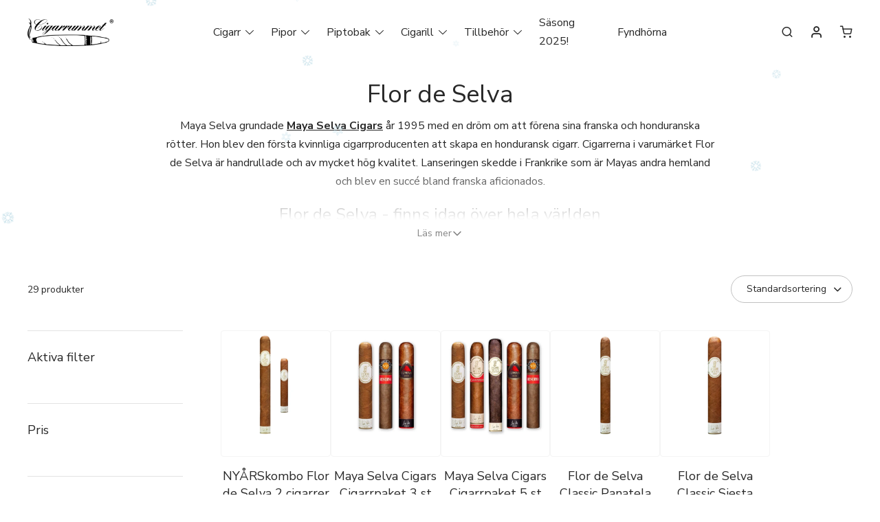

--- FILE ---
content_type: text/html; charset=UTF-8
request_url: https://www.cigarrummet.com/produkt-kategori/cigarrer/flor-de-selva/
body_size: 41072
content:
<!doctype html>
<html lang="sv-SE" prefix="og: https://ogp.me/ns#">
<head>
	<meta charset="UTF-8" />
	<meta name="viewport" content="width=device-width, initial-scale=1" />
	
<!-- Sökmotoroptimering av Rank Math PRO – https://rankmath.com/ -->
<title>Flor de Selva cigarrer | Cigarrummet E-handel</title>
<meta name="description" content="Flor de Selva, med sina rötter i Honduras och Frankrike är en honduransk skönhet. Med flera utmärkelser har Flor de Selva blivit en klassisk cigarr."/>
<meta name="robots" content="follow, index, max-video-preview:-1, max-image-preview:standard"/>
<link rel="canonical" href="https://www.cigarrummet.com/produkt-kategori/cigarrer/flor-de-selva/" />
<meta property="og:locale" content="sv_SE" />
<meta property="og:type" content="article" />
<meta property="og:title" content="Flor de Selva cigarrer | Cigarrummet E-handel" />
<meta property="og:description" content="Flor de Selva, med sina rötter i Honduras och Frankrike är en honduransk skönhet. Med flera utmärkelser har Flor de Selva blivit en klassisk cigarr." />
<meta property="og:url" content="https://www.cigarrummet.com/produkt-kategori/cigarrer/flor-de-selva/" />
<meta property="og:site_name" content="Cigarrummet" />
<meta property="og:image" content="https://cigarrummet.b-cdn.net/app/uploads/2024/06/Flor-De-Selva-Logo.webp" />
<meta property="og:image:secure_url" content="https://cigarrummet.b-cdn.net/app/uploads/2024/06/Flor-De-Selva-Logo.webp" />
<meta property="og:image:width" content="500" />
<meta property="og:image:height" content="500" />
<meta property="og:image:alt" content="Flor De Selva Logo" />
<meta property="og:image:type" content="image/webp" />
<meta name="twitter:card" content="summary_large_image" />
<meta name="twitter:title" content="Flor de Selva cigarrer | Cigarrummet E-handel" />
<meta name="twitter:description" content="Flor de Selva, med sina rötter i Honduras och Frankrike är en honduransk skönhet. Med flera utmärkelser har Flor de Selva blivit en klassisk cigarr." />
<meta name="twitter:label1" content="Produkter" />
<meta name="twitter:data1" content="29" />
<script type="application/ld+json" class="rank-math-schema-pro">{"@context":"https://schema.org","@graph":[{"@type":"Organization","@id":"https://www.cigarrummet.com/#organization","name":"Cigarrummet"},{"@type":"WebSite","@id":"https://www.cigarrummet.com/#website","url":"https://www.cigarrummet.com","name":"Cigarrummet","publisher":{"@id":"https://www.cigarrummet.com/#organization"},"inLanguage":"sv-SE"},{"@type":"CollectionPage","@id":"https://www.cigarrummet.com/produkt-kategori/cigarrer/flor-de-selva/#webpage","url":"https://www.cigarrummet.com/produkt-kategori/cigarrer/flor-de-selva/","name":"Flor de Selva cigarrer | Cigarrummet E-handel","isPartOf":{"@id":"https://www.cigarrummet.com/#website"},"inLanguage":"sv-SE"}]}</script>
<!-- /Rank Math SEO-tillägg för WordPress -->

<link rel='dns-prefetch' href='//static.klaviyo.com' />
<link rel='dns-prefetch' href='//www.cigarrummet.com' />
<link rel='dns-prefetch' href='//fonts.googleapis.com' />
<link rel="alternate" type="application/rss+xml" title="Cigarrummet E-handel &raquo; Webbflöde" href="https://www.cigarrummet.com/feed/" />
<link rel="alternate" type="application/rss+xml" title="Cigarrummet E-handel &raquo; Kommentarsflöde" href="https://www.cigarrummet.com/comments/feed/" />
<template id="tmpl-age-gate"  class="">        
<div class="age-gate__wrapper">            <div class="age-gate__loader">    
        <svg version="1.1" id="L5" xmlns="http://www.w3.org/2000/svg" xmlns:xlink="http://www.w3.org/1999/xlink" x="0px" y="0px" viewBox="0 0 100 100" enable-background="new 0 0 0 0" xml:space="preserve">
            <circle fill="currentColor" stroke="none" cx="6" cy="50" r="6">
                <animateTransform attributeName="transform" dur="1s" type="translate" values="0 15 ; 0 -15; 0 15" repeatCount="indefinite" begin="0.1"/>
            </circle>
            <circle fill="currentColor" stroke="none" cx="30" cy="50" r="6">
                <animateTransform attributeName="transform" dur="1s" type="translate" values="0 10 ; 0 -10; 0 10" repeatCount="indefinite" begin="0.2"/>
            </circle>
            <circle fill="currentColor" stroke="none" cx="54" cy="50" r="6">
                <animateTransform attributeName="transform" dur="1s" type="translate" values="0 5 ; 0 -5; 0 5" repeatCount="indefinite" begin="0.3"/>
            </circle>
        </svg>
    </div>
        <div class="age-gate__background-color"></div>    <div class="age-gate__background">            </div>
    
    <div class="age-gate" role="dialog" aria-modal="true" aria-label="">    <form method="post" class="age-gate__form">
<div class="age-gate__heading">            <img src="https://cigarrummet.b-cdn.net/app/uploads/2025/05/Cigarrummet-®-logo-for-Klaviyo-Black.png" width="759" height="243" alt="Cigarrummet ® logo Black"class="age-gate__heading-title age-gate__heading-title--logo" />    </div>
    <h2 class="age-gate__headline">        Ålderskontroll
    </h2>
<p class="age-gate__subheadline">    Bekräfta din ålder för att besöka cigarrummet.com
</p>
<div class="age-gate__fields">        
<p class="age-gate__challenge">    Är du 18 år fyllda?
</p>
<div class="age-gate__buttons">        <button type="submit" class="age-gate__submit age-gate__submit--yes" data-submit="yes" value="1" name="age_gate[confirm]">Ja</button>            <button class="age-gate__submit age-gate__submit--no" data-submit="no" value="0" name="age_gate[confirm]" type="submit">Nej</button>    </div>
    </div>

<input type="hidden" name="age_gate[age]" value="9MRd26N84fSy3NwprhoXtg==" />
<input type="hidden" name="age_gate[lang]" value="sv" />
    <input type="hidden" name="age_gate[confirm]" />
    <div class="age-gate__errors"></div>    <div class="age-gate__additional-information">        <p>Enligt svensk lag är det inte tillåtet för personer under 18 år att köpa tobaksprodukter - är du minderårig vänligen lämna cigarrummet.com</p>
    </div>
</form>
    </div>
    </div>
    </template>
<link rel="alternate" type="application/rss+xml" title="Webbflöde för Cigarrummet E-handel &raquo; Flor de Selva, Kategori" href="https://www.cigarrummet.com/produkt-kategori/alla-cigarrer/cigarrer_kanda_marken/f-o/flor-de-selva/feed/" />
<style id='wp-img-auto-sizes-contain-inline-css' type='text/css'>
img:is([sizes=auto i],[sizes^="auto," i]){contain-intrinsic-size:3000px 1500px}
/*# sourceURL=wp-img-auto-sizes-contain-inline-css */
</style>
<link rel='stylesheet' id='wp-block-library-css' href='https://cigarrummet.b-cdn.net/wp/wp-includes/css/dist/block-library/style.min.css?ver=6.9' type='text/css' media='all' />
<style id='wp-block-library-theme-inline-css' type='text/css'>
.wp-block-audio :where(figcaption){color:#555;font-size:13px;text-align:center}.is-dark-theme .wp-block-audio :where(figcaption){color:#ffffffa6}.wp-block-audio{margin:0 0 1em}.wp-block-code{border:1px solid #ccc;border-radius:4px;font-family:Menlo,Consolas,monaco,monospace;padding:.8em 1em}.wp-block-embed :where(figcaption){color:#555;font-size:13px;text-align:center}.is-dark-theme .wp-block-embed :where(figcaption){color:#ffffffa6}.wp-block-embed{margin:0 0 1em}.blocks-gallery-caption{color:#555;font-size:13px;text-align:center}.is-dark-theme .blocks-gallery-caption{color:#ffffffa6}:root :where(.wp-block-image figcaption){color:#555;font-size:13px;text-align:center}.is-dark-theme :root :where(.wp-block-image figcaption){color:#ffffffa6}.wp-block-image{margin:0 0 1em}.wp-block-pullquote{border-bottom:4px solid;border-top:4px solid;color:currentColor;margin-bottom:1.75em}.wp-block-pullquote :where(cite),.wp-block-pullquote :where(footer),.wp-block-pullquote__citation{color:currentColor;font-size:.8125em;font-style:normal;text-transform:uppercase}.wp-block-quote{border-left:.25em solid;margin:0 0 1.75em;padding-left:1em}.wp-block-quote cite,.wp-block-quote footer{color:currentColor;font-size:.8125em;font-style:normal;position:relative}.wp-block-quote:where(.has-text-align-right){border-left:none;border-right:.25em solid;padding-left:0;padding-right:1em}.wp-block-quote:where(.has-text-align-center){border:none;padding-left:0}.wp-block-quote.is-large,.wp-block-quote.is-style-large,.wp-block-quote:where(.is-style-plain){border:none}.wp-block-search .wp-block-search__label{font-weight:700}.wp-block-search__button{border:1px solid #ccc;padding:.375em .625em}:where(.wp-block-group.has-background){padding:1.25em 2.375em}.wp-block-separator.has-css-opacity{opacity:.4}.wp-block-separator{border:none;border-bottom:2px solid;margin-left:auto;margin-right:auto}.wp-block-separator.has-alpha-channel-opacity{opacity:1}.wp-block-separator:not(.is-style-wide):not(.is-style-dots){width:100px}.wp-block-separator.has-background:not(.is-style-dots){border-bottom:none;height:1px}.wp-block-separator.has-background:not(.is-style-wide):not(.is-style-dots){height:2px}.wp-block-table{margin:0 0 1em}.wp-block-table td,.wp-block-table th{word-break:normal}.wp-block-table :where(figcaption){color:#555;font-size:13px;text-align:center}.is-dark-theme .wp-block-table :where(figcaption){color:#ffffffa6}.wp-block-video :where(figcaption){color:#555;font-size:13px;text-align:center}.is-dark-theme .wp-block-video :where(figcaption){color:#ffffffa6}.wp-block-video{margin:0 0 1em}:root :where(.wp-block-template-part.has-background){margin-bottom:0;margin-top:0;padding:1.25em 2.375em}
/*# sourceURL=//cigarrummet.b-cdn.net/wp-includes/css/dist/block-library/theme.min.css */
</style>
<style id='global-styles-inline-css' type='text/css'>
:root{--wp--preset--aspect-ratio--square: 1;--wp--preset--aspect-ratio--4-3: 4/3;--wp--preset--aspect-ratio--3-4: 3/4;--wp--preset--aspect-ratio--3-2: 3/2;--wp--preset--aspect-ratio--2-3: 2/3;--wp--preset--aspect-ratio--16-9: 16/9;--wp--preset--aspect-ratio--9-16: 9/16;--wp--preset--color--black: #000000;--wp--preset--color--cyan-bluish-gray: #abb8c3;--wp--preset--color--white: #ffffff;--wp--preset--color--pale-pink: #f78da7;--wp--preset--color--vivid-red: #cf2e2e;--wp--preset--color--luminous-vivid-orange: #ff6900;--wp--preset--color--luminous-vivid-amber: #fcb900;--wp--preset--color--light-green-cyan: #7bdcb5;--wp--preset--color--vivid-green-cyan: #00d084;--wp--preset--color--pale-cyan-blue: #8ed1fc;--wp--preset--color--vivid-cyan-blue: #0693e3;--wp--preset--color--vivid-purple: #9b51e0;--wp--preset--color--heim-body: var(--global--color-body);--wp--preset--color--heim-body-contrast-2: var(--global--color-body-contrast-2);--wp--preset--color--heim-body-contrast-3: var(--global--color-body-contrast-3);--wp--preset--color--heim-body-contrast-4: var(--global--color-body-contrast-4);--wp--preset--color--heim-body-contrast-5: var(--global--color-body-contrast-5);--wp--preset--color--heim-body-contrast-6: var(--global--color-body-contrast-6);--wp--preset--color--heim-body-contrast-7: var(--global--color-body-contrast-7);--wp--preset--color--heim-body-contrast-8: var(--global--color-body-contrast-8);--wp--preset--color--heim-body-contrast-9: var(--global--color-body-contrast-9);--wp--preset--color--heim-body-contrast-10: var(--global--color-body-contrast-10);--wp--preset--color--heim-text: var(--global--color-font);--wp--preset--color--heim-text-contrast: var(--global--color-font-contrast);--wp--preset--color--heim-border: var(--global--color-border);--wp--preset--color--heim-highlight: var(--global--color-highlight);--wp--preset--color--heim-button-text: var(--buttons--font-color);--wp--preset--color--heim-button-background: var(--buttons--background-color);--wp--preset--gradient--vivid-cyan-blue-to-vivid-purple: linear-gradient(135deg,rgb(6,147,227) 0%,rgb(155,81,224) 100%);--wp--preset--gradient--light-green-cyan-to-vivid-green-cyan: linear-gradient(135deg,rgb(122,220,180) 0%,rgb(0,208,130) 100%);--wp--preset--gradient--luminous-vivid-amber-to-luminous-vivid-orange: linear-gradient(135deg,rgb(252,185,0) 0%,rgb(255,105,0) 100%);--wp--preset--gradient--luminous-vivid-orange-to-vivid-red: linear-gradient(135deg,rgb(255,105,0) 0%,rgb(207,46,46) 100%);--wp--preset--gradient--very-light-gray-to-cyan-bluish-gray: linear-gradient(135deg,rgb(238,238,238) 0%,rgb(169,184,195) 100%);--wp--preset--gradient--cool-to-warm-spectrum: linear-gradient(135deg,rgb(74,234,220) 0%,rgb(151,120,209) 20%,rgb(207,42,186) 40%,rgb(238,44,130) 60%,rgb(251,105,98) 80%,rgb(254,248,76) 100%);--wp--preset--gradient--blush-light-purple: linear-gradient(135deg,rgb(255,206,236) 0%,rgb(152,150,240) 100%);--wp--preset--gradient--blush-bordeaux: linear-gradient(135deg,rgb(254,205,165) 0%,rgb(254,45,45) 50%,rgb(107,0,62) 100%);--wp--preset--gradient--luminous-dusk: linear-gradient(135deg,rgb(255,203,112) 0%,rgb(199,81,192) 50%,rgb(65,88,208) 100%);--wp--preset--gradient--pale-ocean: linear-gradient(135deg,rgb(255,245,203) 0%,rgb(182,227,212) 50%,rgb(51,167,181) 100%);--wp--preset--gradient--electric-grass: linear-gradient(135deg,rgb(202,248,128) 0%,rgb(113,206,126) 100%);--wp--preset--gradient--midnight: linear-gradient(135deg,rgb(2,3,129) 0%,rgb(40,116,252) 100%);--wp--preset--font-size--small: var(--global--font-size-sm);--wp--preset--font-size--medium: var(--global--font-size-md);--wp--preset--font-size--large: var(--global--font-size-lg);--wp--preset--font-size--x-large: var(--global--font-size-xl);--wp--preset--font-size--normal: var(--global--font-size-body);--wp--preset--font-size--xx-large: var(--global--font-size-xxl);--wp--preset--font-size--xxx-large: var(--global--font-size-xxxl);--wp--preset--font-family--system-font: -apple-system,BlinkMacSystemFont,"Segoe UI",Roboto,Oxygen-Sans,Ubuntu,Cantarell,"Helvetica Neue",sans-serif;--wp--preset--font-family--primary-font: var(--global--font-family-body);--wp--preset--font-family--secondary-font: var(--heading--font-family);--wp--preset--spacing--20: 0.44rem;--wp--preset--spacing--30: 0.67rem;--wp--preset--spacing--40: 1rem;--wp--preset--spacing--50: 1.5rem;--wp--preset--spacing--60: 2.25rem;--wp--preset--spacing--70: 3.38rem;--wp--preset--spacing--80: 5.06rem;--wp--preset--shadow--natural: 6px 6px 9px rgba(0, 0, 0, 0.2);--wp--preset--shadow--deep: 12px 12px 50px rgba(0, 0, 0, 0.4);--wp--preset--shadow--sharp: 6px 6px 0px rgba(0, 0, 0, 0.2);--wp--preset--shadow--outlined: 6px 6px 0px -3px rgb(255, 255, 255), 6px 6px rgb(0, 0, 0);--wp--preset--shadow--crisp: 6px 6px 0px rgb(0, 0, 0);}:root { --wp--style--global--content-size: var(--content--max-width);--wp--style--global--wide-size: var(--content--max-width-wide); }:where(body) { margin: 0; }.wp-site-blocks > .alignleft { float: left; margin-right: 2em; }.wp-site-blocks > .alignright { float: right; margin-left: 2em; }.wp-site-blocks > .aligncenter { justify-content: center; margin-left: auto; margin-right: auto; }:where(.is-layout-flex){gap: 0.5em;}:where(.is-layout-grid){gap: 0.5em;}.is-layout-flow > .alignleft{float: left;margin-inline-start: 0;margin-inline-end: 2em;}.is-layout-flow > .alignright{float: right;margin-inline-start: 2em;margin-inline-end: 0;}.is-layout-flow > .aligncenter{margin-left: auto !important;margin-right: auto !important;}.is-layout-constrained > .alignleft{float: left;margin-inline-start: 0;margin-inline-end: 2em;}.is-layout-constrained > .alignright{float: right;margin-inline-start: 2em;margin-inline-end: 0;}.is-layout-constrained > .aligncenter{margin-left: auto !important;margin-right: auto !important;}.is-layout-constrained > :where(:not(.alignleft):not(.alignright):not(.alignfull)){max-width: var(--wp--style--global--content-size);margin-left: auto !important;margin-right: auto !important;}.is-layout-constrained > .alignwide{max-width: var(--wp--style--global--wide-size);}body .is-layout-flex{display: flex;}.is-layout-flex{flex-wrap: wrap;align-items: center;}.is-layout-flex > :is(*, div){margin: 0;}body .is-layout-grid{display: grid;}.is-layout-grid > :is(*, div){margin: 0;}body{background-color: var(--global--color-body);color: var(--global--color-font);font-family: var(--global--font-family-body);font-size: var(--global--font-size-body);font-weight: normal;line-height: var(--global--line-height-body);margin-top: 0px;margin-bottom: 0px;padding-top: 0px;padding-right: 0px;padding-bottom: 0px;padding-left: 0px;}a:where(:not(.wp-element-button)){color: var(--global--color-font);text-decoration: underline;}:root :where(.wp-element-button, .wp-block-button__link){background-color: #32373c;border-width: 0;color: #fff;font-family: inherit;font-size: inherit;font-style: inherit;font-weight: inherit;letter-spacing: inherit;line-height: inherit;padding-top: calc(0.667em + 2px);padding-right: calc(1.333em + 2px);padding-bottom: calc(0.667em + 2px);padding-left: calc(1.333em + 2px);text-decoration: none;text-transform: inherit;}.has-black-color{color: var(--wp--preset--color--black) !important;}.has-cyan-bluish-gray-color{color: var(--wp--preset--color--cyan-bluish-gray) !important;}.has-white-color{color: var(--wp--preset--color--white) !important;}.has-pale-pink-color{color: var(--wp--preset--color--pale-pink) !important;}.has-vivid-red-color{color: var(--wp--preset--color--vivid-red) !important;}.has-luminous-vivid-orange-color{color: var(--wp--preset--color--luminous-vivid-orange) !important;}.has-luminous-vivid-amber-color{color: var(--wp--preset--color--luminous-vivid-amber) !important;}.has-light-green-cyan-color{color: var(--wp--preset--color--light-green-cyan) !important;}.has-vivid-green-cyan-color{color: var(--wp--preset--color--vivid-green-cyan) !important;}.has-pale-cyan-blue-color{color: var(--wp--preset--color--pale-cyan-blue) !important;}.has-vivid-cyan-blue-color{color: var(--wp--preset--color--vivid-cyan-blue) !important;}.has-vivid-purple-color{color: var(--wp--preset--color--vivid-purple) !important;}.has-heim-body-color{color: var(--wp--preset--color--heim-body) !important;}.has-heim-body-contrast-2-color{color: var(--wp--preset--color--heim-body-contrast-2) !important;}.has-heim-body-contrast-3-color{color: var(--wp--preset--color--heim-body-contrast-3) !important;}.has-heim-body-contrast-4-color{color: var(--wp--preset--color--heim-body-contrast-4) !important;}.has-heim-body-contrast-5-color{color: var(--wp--preset--color--heim-body-contrast-5) !important;}.has-heim-body-contrast-6-color{color: var(--wp--preset--color--heim-body-contrast-6) !important;}.has-heim-body-contrast-7-color{color: var(--wp--preset--color--heim-body-contrast-7) !important;}.has-heim-body-contrast-8-color{color: var(--wp--preset--color--heim-body-contrast-8) !important;}.has-heim-body-contrast-9-color{color: var(--wp--preset--color--heim-body-contrast-9) !important;}.has-heim-body-contrast-10-color{color: var(--wp--preset--color--heim-body-contrast-10) !important;}.has-heim-text-color{color: var(--wp--preset--color--heim-text) !important;}.has-heim-text-contrast-color{color: var(--wp--preset--color--heim-text-contrast) !important;}.has-heim-border-color{color: var(--wp--preset--color--heim-border) !important;}.has-heim-highlight-color{color: var(--wp--preset--color--heim-highlight) !important;}.has-heim-button-text-color{color: var(--wp--preset--color--heim-button-text) !important;}.has-heim-button-background-color{color: var(--wp--preset--color--heim-button-background) !important;}.has-black-background-color{background-color: var(--wp--preset--color--black) !important;}.has-cyan-bluish-gray-background-color{background-color: var(--wp--preset--color--cyan-bluish-gray) !important;}.has-white-background-color{background-color: var(--wp--preset--color--white) !important;}.has-pale-pink-background-color{background-color: var(--wp--preset--color--pale-pink) !important;}.has-vivid-red-background-color{background-color: var(--wp--preset--color--vivid-red) !important;}.has-luminous-vivid-orange-background-color{background-color: var(--wp--preset--color--luminous-vivid-orange) !important;}.has-luminous-vivid-amber-background-color{background-color: var(--wp--preset--color--luminous-vivid-amber) !important;}.has-light-green-cyan-background-color{background-color: var(--wp--preset--color--light-green-cyan) !important;}.has-vivid-green-cyan-background-color{background-color: var(--wp--preset--color--vivid-green-cyan) !important;}.has-pale-cyan-blue-background-color{background-color: var(--wp--preset--color--pale-cyan-blue) !important;}.has-vivid-cyan-blue-background-color{background-color: var(--wp--preset--color--vivid-cyan-blue) !important;}.has-vivid-purple-background-color{background-color: var(--wp--preset--color--vivid-purple) !important;}.has-heim-body-background-color{background-color: var(--wp--preset--color--heim-body) !important;}.has-heim-body-contrast-2-background-color{background-color: var(--wp--preset--color--heim-body-contrast-2) !important;}.has-heim-body-contrast-3-background-color{background-color: var(--wp--preset--color--heim-body-contrast-3) !important;}.has-heim-body-contrast-4-background-color{background-color: var(--wp--preset--color--heim-body-contrast-4) !important;}.has-heim-body-contrast-5-background-color{background-color: var(--wp--preset--color--heim-body-contrast-5) !important;}.has-heim-body-contrast-6-background-color{background-color: var(--wp--preset--color--heim-body-contrast-6) !important;}.has-heim-body-contrast-7-background-color{background-color: var(--wp--preset--color--heim-body-contrast-7) !important;}.has-heim-body-contrast-8-background-color{background-color: var(--wp--preset--color--heim-body-contrast-8) !important;}.has-heim-body-contrast-9-background-color{background-color: var(--wp--preset--color--heim-body-contrast-9) !important;}.has-heim-body-contrast-10-background-color{background-color: var(--wp--preset--color--heim-body-contrast-10) !important;}.has-heim-text-background-color{background-color: var(--wp--preset--color--heim-text) !important;}.has-heim-text-contrast-background-color{background-color: var(--wp--preset--color--heim-text-contrast) !important;}.has-heim-border-background-color{background-color: var(--wp--preset--color--heim-border) !important;}.has-heim-highlight-background-color{background-color: var(--wp--preset--color--heim-highlight) !important;}.has-heim-button-text-background-color{background-color: var(--wp--preset--color--heim-button-text) !important;}.has-heim-button-background-background-color{background-color: var(--wp--preset--color--heim-button-background) !important;}.has-black-border-color{border-color: var(--wp--preset--color--black) !important;}.has-cyan-bluish-gray-border-color{border-color: var(--wp--preset--color--cyan-bluish-gray) !important;}.has-white-border-color{border-color: var(--wp--preset--color--white) !important;}.has-pale-pink-border-color{border-color: var(--wp--preset--color--pale-pink) !important;}.has-vivid-red-border-color{border-color: var(--wp--preset--color--vivid-red) !important;}.has-luminous-vivid-orange-border-color{border-color: var(--wp--preset--color--luminous-vivid-orange) !important;}.has-luminous-vivid-amber-border-color{border-color: var(--wp--preset--color--luminous-vivid-amber) !important;}.has-light-green-cyan-border-color{border-color: var(--wp--preset--color--light-green-cyan) !important;}.has-vivid-green-cyan-border-color{border-color: var(--wp--preset--color--vivid-green-cyan) !important;}.has-pale-cyan-blue-border-color{border-color: var(--wp--preset--color--pale-cyan-blue) !important;}.has-vivid-cyan-blue-border-color{border-color: var(--wp--preset--color--vivid-cyan-blue) !important;}.has-vivid-purple-border-color{border-color: var(--wp--preset--color--vivid-purple) !important;}.has-heim-body-border-color{border-color: var(--wp--preset--color--heim-body) !important;}.has-heim-body-contrast-2-border-color{border-color: var(--wp--preset--color--heim-body-contrast-2) !important;}.has-heim-body-contrast-3-border-color{border-color: var(--wp--preset--color--heim-body-contrast-3) !important;}.has-heim-body-contrast-4-border-color{border-color: var(--wp--preset--color--heim-body-contrast-4) !important;}.has-heim-body-contrast-5-border-color{border-color: var(--wp--preset--color--heim-body-contrast-5) !important;}.has-heim-body-contrast-6-border-color{border-color: var(--wp--preset--color--heim-body-contrast-6) !important;}.has-heim-body-contrast-7-border-color{border-color: var(--wp--preset--color--heim-body-contrast-7) !important;}.has-heim-body-contrast-8-border-color{border-color: var(--wp--preset--color--heim-body-contrast-8) !important;}.has-heim-body-contrast-9-border-color{border-color: var(--wp--preset--color--heim-body-contrast-9) !important;}.has-heim-body-contrast-10-border-color{border-color: var(--wp--preset--color--heim-body-contrast-10) !important;}.has-heim-text-border-color{border-color: var(--wp--preset--color--heim-text) !important;}.has-heim-text-contrast-border-color{border-color: var(--wp--preset--color--heim-text-contrast) !important;}.has-heim-border-border-color{border-color: var(--wp--preset--color--heim-border) !important;}.has-heim-highlight-border-color{border-color: var(--wp--preset--color--heim-highlight) !important;}.has-heim-button-text-border-color{border-color: var(--wp--preset--color--heim-button-text) !important;}.has-heim-button-background-border-color{border-color: var(--wp--preset--color--heim-button-background) !important;}.has-vivid-cyan-blue-to-vivid-purple-gradient-background{background: var(--wp--preset--gradient--vivid-cyan-blue-to-vivid-purple) !important;}.has-light-green-cyan-to-vivid-green-cyan-gradient-background{background: var(--wp--preset--gradient--light-green-cyan-to-vivid-green-cyan) !important;}.has-luminous-vivid-amber-to-luminous-vivid-orange-gradient-background{background: var(--wp--preset--gradient--luminous-vivid-amber-to-luminous-vivid-orange) !important;}.has-luminous-vivid-orange-to-vivid-red-gradient-background{background: var(--wp--preset--gradient--luminous-vivid-orange-to-vivid-red) !important;}.has-very-light-gray-to-cyan-bluish-gray-gradient-background{background: var(--wp--preset--gradient--very-light-gray-to-cyan-bluish-gray) !important;}.has-cool-to-warm-spectrum-gradient-background{background: var(--wp--preset--gradient--cool-to-warm-spectrum) !important;}.has-blush-light-purple-gradient-background{background: var(--wp--preset--gradient--blush-light-purple) !important;}.has-blush-bordeaux-gradient-background{background: var(--wp--preset--gradient--blush-bordeaux) !important;}.has-luminous-dusk-gradient-background{background: var(--wp--preset--gradient--luminous-dusk) !important;}.has-pale-ocean-gradient-background{background: var(--wp--preset--gradient--pale-ocean) !important;}.has-electric-grass-gradient-background{background: var(--wp--preset--gradient--electric-grass) !important;}.has-midnight-gradient-background{background: var(--wp--preset--gradient--midnight) !important;}.has-small-font-size{font-size: var(--wp--preset--font-size--small) !important;}.has-medium-font-size{font-size: var(--wp--preset--font-size--medium) !important;}.has-large-font-size{font-size: var(--wp--preset--font-size--large) !important;}.has-x-large-font-size{font-size: var(--wp--preset--font-size--x-large) !important;}.has-normal-font-size{font-size: var(--wp--preset--font-size--normal) !important;}.has-xx-large-font-size{font-size: var(--wp--preset--font-size--xx-large) !important;}.has-xxx-large-font-size{font-size: var(--wp--preset--font-size--xxx-large) !important;}.has-system-font-font-family{font-family: var(--wp--preset--font-family--system-font) !important;}.has-primary-font-font-family{font-family: var(--wp--preset--font-family--primary-font) !important;}.has-secondary-font-font-family{font-family: var(--wp--preset--font-family--secondary-font) !important;}
:where(.wp-block-post-template.is-layout-flex){gap: 1.25em;}:where(.wp-block-post-template.is-layout-grid){gap: 1.25em;}
:where(.wp-block-term-template.is-layout-flex){gap: 1.25em;}:where(.wp-block-term-template.is-layout-grid){gap: 1.25em;}
:where(.wp-block-columns.is-layout-flex){gap: 2em;}:where(.wp-block-columns.is-layout-grid){gap: 2em;}
:root :where(.wp-block-pullquote){font-size: 1.5em;line-height: 1.6;}
/*# sourceURL=global-styles-inline-css */
</style>
<style id='dominant-color-styles-inline-css' type='text/css'>
img[data-dominant-color]:not(.has-transparency) { background-color: var(--dominant-color); }
/*# sourceURL=dominant-color-styles-inline-css */
</style>
<style id='age-gate-custom-inline-css' type='text/css'>
:root{--ag-background-color: rgba(31,48,60,1);--ag-background-image-position: center center;--ag-background-image-opacity: 0.3;--ag-form-background: rgba(255,255,255,1);--ag-text-color: #000000;--ag-blur: 5px;}
/*# sourceURL=age-gate-custom-inline-css */
</style>
<link rel='stylesheet' id='age-gate-css' href='https://cigarrummet.b-cdn.net/app/plugins/age-gate/dist/main.css?ver=3.7.2' type='text/css' media='all' />
<style id='age-gate-options-inline-css' type='text/css'>
:root{--ag-background-color: rgba(31,48,60,1);--ag-background-image-position: center center;--ag-background-image-opacity: 0.3;--ag-form-background: rgba(255,255,255,1);--ag-text-color: #000000;--ag-blur: 5px;}
/*# sourceURL=age-gate-options-inline-css */
</style>
<link rel='stylesheet' id='woocommerce-layout-css' href='https://cigarrummet.b-cdn.net/app/plugins/woocommerce/assets/css/woocommerce-layout.css?ver=10.4.3' type='text/css' media='all' />
<link rel='stylesheet' id='woocommerce-general-css' href='https://cigarrummet.b-cdn.net/app/plugins/woocommerce/assets/css/woocommerce.css?ver=10.4.3' type='text/css' media='all' />
<style id='woocommerce-inline-inline-css' type='text/css'>
.woocommerce form .form-row .required { visibility: visible; }
/*# sourceURL=woocommerce-inline-inline-css */
</style>
<link rel='stylesheet' id='heim-main-google-font-css' href='//fonts.googleapis.com/css?family=Nunito+Sans%3A400%2C500%2C700%2C900&#038;display=swap&#038;ver=1.2.8' type='text/css' media='all' />
<link rel='stylesheet' id='heim-style-css' href='https://cigarrummet.b-cdn.net/app/themes/heim/style.css?ver=1.2.8' type='text/css' media='all' />
<style id='heim-style-inline-css' type='text/css'>
:root{--global--font-family-body:Nunito Sans, sans-serif;--global--font-size-body:16px;--global--color-body:#ffffff;--global--color-body-opacity-25:rgba(40,40,40, 0.25);--global--color-body-opacity-50:rgba(40,40,40, 0.5);--global--color-body-contrast:#f3f3f3;--global--color-body-contrast-2:#f1f1f1;--global--color-body-contrast-3:#eeeeee;--global--color-body-contrast-4:#e8e8e8;--global--color-body-contrast-5:#e3e3e3;--global--color-body-contrast-6:#dddddd;--global--color-body-contrast-7:#d2d2d2;--global--color-body-contrast-8:#cbcbcb;--global--color-body-contrast-9:#c1c1c1;--global--color-font:#282828;--global--color-font-contrast:#ffffff;--global--color-font-contrast-opacity-50:rgba(255,255,255, 0.5);--global--color-border:#e3e3e3;--global--color-highlight:#e00b25;--content--max-width:1180px;--content--max-width-wide:1520px;--aside--font-color:var(--global--color-font);--aside--border-color:var(--global--color-border);--aside--background-color:var(--global--color-body);--aside--overlay-color:rgba(40,40,40, 0.3);--heading--font-family:Nunito Sans, sans-serif;--heading--font-color:#282828;--header--font-size:16px;--header--font-color:#282828;--header--background-color:#ffffff;--header--height:94px;--header--height-mobile:76px;--logo--max-height:40px;--logo-mobile--max-height:28px;--menus--font-size:16px;--menus--font-color:#282828;--menus--background-color:#ffffff;--footer--font-color:#ffffff;--footer--border-color:#562200;--footer--background-color:#3d0101;--footer--spacing:50px;--footer--spacing-mobile:40px;--footer--widget-columns:5;--footer--first-widget-columns:3;--inputs--background-color:#f4f4f4;--inputs--focus-color:#eeeeee;--buttons--font-color:#ffffff;--buttons--border-color:#c1c1c1;--buttons--background-color:#9a4f2e;--label-buttons--border-color:var(--buttons--border-color);--label-buttons--border-contrast-color:var(--global--color-font);--label-buttons--background-color:var(--global--color-body);--label-buttons--background-contrast-color:var(--global--color-body);--spinner--border-width:1px;--products--ordering-label:"Sortering";--product-fullscreen-gallery--arrows-color:var(--global--color-font)}@media (prefers-color-scheme:dark){:root [data-color-mode=auto]{--global--color-body:#22262c;--global--color-body-opacity-25:rgba(34,38,44, 0.25);--global--color-body-opacity-50:rgba(34,38,44, 0.5);--global--color-body-contrast:#2d3138;--global--color-body-contrast-2:#343842;--global--color-body-contrast-3:#40434e;--global--color-body-contrast-4:#4a4e58;--global--color-body-contrast-5:#555862;--global--color-body-contrast-6:#5e6471;--global--color-body-contrast-7:#6a707b;--global--color-body-contrast-8:#7f848e;--global--color-body-contrast-9:#93989f;--global--color-font:#f8f8f8;--global--color-font-contrast:#22262c;--global--color-font-contrast-opacity-50:rgba(34,38,44, 0.5);--global--color-border:#4a4e58;--global--color-highlight:#19d5e0;--aside--font-color:var(--global--color-font);--aside--border-color:var(--global--color-border);--aside--background-color:var(--global--color-body);--aside--overlay-color:rgba(0,0,0, 0.3);--heading--font-color:#f8f8f8;--header--font-color:#f8f8f8;--header--background-color:#22262c;--menus--font-color:#f8f8f8;--menus--background-color:#22262c;--footer--font-color:#f8f8f8;--footer--border-color:#4a4e58;--footer--background-color:#22262c;--inputs--background-color:#343842;--inputs--focus-color:#4a4e58;--buttons--font-color:#22262c;--buttons--border-color:#5e6471;--buttons--background-color:#f8f8f8;--label-buttons--border-color:var(--global--color-body-contrast-2);--label-buttons--border-contrast-color:var(--global--color-body-contrast-4);--label-buttons--background-color:var(--global--color-body-contrast-2);--label-buttons--background-contrast-color:var(--global--color-body-contrast-4);--spinner--border-width:2px;--product-fullscreen-gallery--arrows-color:var(--global--color-body)}}:root [data-color-mode=dark]{--global--color-body:#22262c;--global--color-body-opacity-25:rgba(34,38,44, 0.25);--global--color-body-opacity-50:rgba(34,38,44, 0.5);--global--color-body-contrast:#2d3138;--global--color-body-contrast-2:#343842;--global--color-body-contrast-3:#40434e;--global--color-body-contrast-4:#4a4e58;--global--color-body-contrast-5:#555862;--global--color-body-contrast-6:#5e6471;--global--color-body-contrast-7:#6a707b;--global--color-body-contrast-8:#7f848e;--global--color-body-contrast-9:#93989f;--global--color-font:#f8f8f8;--global--color-font-contrast:#22262c;--global--color-font-contrast-opacity-50:rgba(34,38,44, 0.5);--global--color-border:#4a4e58;--global--color-highlight:#19d5e0;--aside--font-color:var(--global--color-font);--aside--border-color:var(--global--color-border);--aside--background-color:var(--global--color-body);--aside--overlay-color:rgba(0,0,0, 0.3);--heading--font-color:#f8f8f8;--header--font-color:#f8f8f8;--header--background-color:#22262c;--menus--font-color:#f8f8f8;--menus--background-color:#22262c;--footer--font-color:#f8f8f8;--footer--border-color:#4a4e58;--footer--background-color:#22262c;--inputs--background-color:#343842;--inputs--focus-color:#4a4e58;--buttons--font-color:#22262c;--buttons--border-color:#5e6471;--buttons--background-color:#f8f8f8;--label-buttons--border-color:var(--global--color-body-contrast-2);--label-buttons--border-contrast-color:var(--global--color-body-contrast-4);--label-buttons--background-color:var(--global--color-body-contrast-2);--label-buttons--background-contrast-color:var(--global--color-body-contrast-4);--spinner--border-width:2px;--product-fullscreen-gallery--arrows-color:var(--global--color-body)}@media (max-width:1368px){:root{--content--max-width:var(--content--max-width-wide)}}
/*# sourceURL=heim-style-inline-css */
</style>
<link rel='stylesheet' id='heim-woocommerce-style-css' href='https://cigarrummet.b-cdn.net/app/themes/heim/assets/css/woocommerce.css?ver=1.2.8' type='text/css' media='all' />
<link rel='stylesheet' id='heim-woocommerce-block-style-css' href='https://cigarrummet.b-cdn.net/app/themes/heim/assets/css/woocommerce-blocks-prefixed.css?ver=1.2.8' type='text/css' media='all' />
<link rel='stylesheet' id='elementor-frontend-css' href='https://cigarrummet.b-cdn.net/app/plugins/elementor/assets/css/frontend.min.css?ver=3.33.4' type='text/css' media='all' />
<link rel='stylesheet' id='elementor-post-862-css' href='https://cigarrummet.b-cdn.net/app/uploads/elementor/css/post-862.css?ver=1765894027' type='text/css' media='all' />
<link rel='stylesheet' id='searchwp-live-search-css' href='https://cigarrummet.b-cdn.net/app/plugins/searchwp-live-ajax-search/assets/styles/style.min.css?ver=1.8.7' type='text/css' media='all' />
<style id='searchwp-live-search-inline-css' type='text/css'>
.searchwp-live-search-result .searchwp-live-search-result--title a {
  font-size: 16px;
}
.searchwp-live-search-result .searchwp-live-search-result--price {
  font-size: 14px;
}
.searchwp-live-search-result .searchwp-live-search-result--add-to-cart .button {
  font-size: 14px;
}

/*# sourceURL=searchwp-live-search-inline-css */
</style>
<link rel='stylesheet' id='searchwp-forms-css' href='https://cigarrummet.b-cdn.net/app/plugins/searchwp/assets/css/frontend/search-forms.min.css?ver=4.5.1' type='text/css' media='all' />
<link rel='stylesheet' id='cigarrummet-theme-css' href='https://cigarrummet.b-cdn.net/app/themes/cigarrummet-woo/style.css?ver=1.0.66' type='text/css' media='all' />
<style id='cigarrummet-theme-inline-css' type='text/css'>

		.category-description-container {
			position: relative;
			width: 100%;
			margin: .5em auto 2em;
		}

		@media (min-width: 768px) {
			.category-description-container {
				width: min(80ch, 100%);
				margin-left: auto;
				margin-right: auto;
			}
		}
		
		.category-description-wrapper {
			position: relative;
			max-height: 150px;
			overflow: hidden;
			line-height: 1.6;
			transition: max-height 0.6s cubic-bezier(0.4, 0, 0.2, 1);
		}
		
		.category-description-wrapper.expanded {
			max-height: 2000px;
		}
		
		.category-description-wrapper:not(.expanded):not(.no-gradient)::after {
			content: "";
			position: absolute;
			bottom: 0;
			left: 0;
			right: 0;
			height: 80px;
			background: linear-gradient(
				rgba(255, 255, 255, 0),
				rgba(255, 255, 255, 1)
			);
			pointer-events: none;
			transition: opacity 0.3s ease;
		}
		
		.expand-indicator {
			position: relative;
			display: flex;
			align-items: center;
			justify-content: center;
			gap: 8px;
			margin: 8px auto 0;
			padding: 0;
			background: none;
			border: none;
			cursor: pointer;
			font-size: 14px;
			color: #666;
			opacity: 0.8;
			-webkit-tap-highlight-color: transparent;
			outline: none;
			width: 100%;
		}
		
		.expand-icon {
			width: 16px;
			height: 16px;
			transition: transform 0.3s ease;
			display: block;
			background-image: url("data:image/svg+xml,%3Csvg xmlns='http://www.w3.org/2000/svg' width='16' height='16' fill='none' viewBox='0 0 16 16'%3E%3Cpath stroke='%23666666' stroke-width='1.5' stroke-linecap='round' stroke-linejoin='round' d='m13 5.5-5 5-5-5'/%3E%3C/svg%3E");
			background-size: contain;
			background-repeat: no-repeat;
			background-position: center;
		}
		
		.expanded + .expand-indicator .expand-icon {
			transform: rotate(180deg);
		}
		
		.expanded + .expand-indicator .expand-text {
			opacity: 0.7;
		}
		
		.category-description-wrapper.expanded::after {
			opacity: 0;
		}
/*# sourceURL=cigarrummet-theme-inline-css */
</style>
<link rel='stylesheet' id='elementor-gf-local-playfairdisplay-css' href='https://cigarrummet.b-cdn.net/app/uploads/elementor/google-fonts/css/playfairdisplay.css?ver=1749457701' type='text/css' media='all' />
<link rel='stylesheet' id='elementor-gf-local-poppins-css' href='https://cigarrummet.b-cdn.net/app/uploads/elementor/google-fonts/css/poppins.css?ver=1749457709' type='text/css' media='all' />
<link rel='stylesheet' id='elementor-gf-local-dancingscript-css' href='https://cigarrummet.b-cdn.net/app/uploads/elementor/google-fonts/css/dancingscript.css?ver=1749457714' type='text/css' media='all' />
<script type="text/javascript" src="https://www.cigarrummet.com/wp/wp-includes/js/jquery/jquery.min.js?ver=3.7.1" id="jquery-core-js"></script>
<script type="text/javascript" src="https://www.cigarrummet.com/wp/wp-includes/js/jquery/jquery-migrate.min.js?ver=3.4.1" id="jquery-migrate-js"></script>
<script type="text/javascript" src="https://www.cigarrummet.com/app/plugins/woocommerce/assets/js/jquery-blockui/jquery.blockUI.min.js?ver=2.7.0-wc.10.4.3" id="wc-jquery-blockui-js" defer="defer" data-wp-strategy="defer"></script>
<script type="text/javascript" id="wc-add-to-cart-js-extra">
/* <![CDATA[ */
var wc_add_to_cart_params = {"ajax_url":"/wp/wp-admin/admin-ajax.php","wc_ajax_url":"/?wc-ajax=%%endpoint%%","i18n_view_cart":"Visa varukorg","cart_url":"https://www.cigarrummet.com/varukorg/","is_cart":"","cart_redirect_after_add":"no"};
//# sourceURL=wc-add-to-cart-js-extra
/* ]]> */
</script>
<script type="text/javascript" src="https://www.cigarrummet.com/app/plugins/woocommerce/assets/js/frontend/add-to-cart.min.js?ver=10.4.3" id="wc-add-to-cart-js" defer="defer" data-wp-strategy="defer"></script>
<script type="text/javascript" src="https://www.cigarrummet.com/app/plugins/woocommerce/assets/js/js-cookie/js.cookie.min.js?ver=2.1.4-wc.10.4.3" id="wc-js-cookie-js" defer="defer" data-wp-strategy="defer"></script>
<script type="text/javascript" id="woocommerce-js-extra">
/* <![CDATA[ */
var woocommerce_params = {"ajax_url":"/wp/wp-admin/admin-ajax.php","wc_ajax_url":"/?wc-ajax=%%endpoint%%","i18n_password_show":"Visa l\u00f6senord","i18n_password_hide":"D\u00f6lj l\u00f6senord"};
//# sourceURL=woocommerce-js-extra
/* ]]> */
</script>
<script type="text/javascript" src="https://www.cigarrummet.com/app/plugins/woocommerce/assets/js/frontend/woocommerce.min.js?ver=10.4.3" id="woocommerce-js" defer="defer" data-wp-strategy="defer"></script>
<script type="text/javascript" src="https://www.cigarrummet.com/app/themes/cigarrummet-woo/assets/js/snowflakes.min.js?ver=1764750765" id="magic-snowflakes-js"></script>
<script type="text/javascript" id="age-gate-js-extra">
/* <![CDATA[ */
var age_gate = {"cookieDomain":"","cookieName":"age_gate","age":"18","css":"v3","userAgents":["Chrome-Lighthouse"],"switchTitle":"","rechallenge":"1","error":"Du \u00e4r inte tillr\u00e4ckligt gammal f\u00f6r att bes\u00f6ka sidan.","generic":"Ett fel uppstod, f\u00f6rs\u00f6k igen","uri":"https://www.cigarrummet.com/wp-json/age-gate/v3/check","useLocalStorage":"","customTitle":"\u00c5lderskontroll - Cigarrummet E-handel","fallback":"https://www.cigarrummet.com/wp/wp-admin/admin-ajax.php"};
//# sourceURL=age-gate-js-extra
/* ]]> */
</script>
<script type="text/javascript" src="https://www.cigarrummet.com/app/plugins/age-gate/dist/age-gate.js?ver=3.7.2" id="age-gate-js"></script>
<script type="text/javascript" id="wc-settings-dep-in-header-js-after">
/* <![CDATA[ */
console.warn( "Scripts that have a dependency on [wc-settings, wc-blocks-checkout] must be loaded in the footer, klaviyo-klaviyo-checkout-block-editor-script was registered to load in the header, but has been switched to load in the footer instead. See https://github.com/woocommerce/woocommerce-gutenberg-products-block/pull/5059" );
console.warn( "Scripts that have a dependency on [wc-settings, wc-blocks-checkout] must be loaded in the footer, klaviyo-klaviyo-checkout-block-view-script was registered to load in the header, but has been switched to load in the footer instead. See https://github.com/woocommerce/woocommerce-gutenberg-products-block/pull/5059" );
//# sourceURL=wc-settings-dep-in-header-js-after
/* ]]> */
</script>
<link rel="https://api.w.org/" href="https://www.cigarrummet.com/wp-json/" /><link rel="alternate" title="JSON" type="application/json" href="https://www.cigarrummet.com/wp-json/wp/v2/product_cat/96" /><link rel="EditURI" type="application/rsd+xml" title="RSD" href="https://www.cigarrummet.com/wp/xmlrpc.php?rsd" />
<meta name="generator" content="WordPress 6.9" />
<meta name="generator" content="dominant-color-images 1.2.0">
<meta name="ti-site-data" content="eyJyIjoiMToyITc6MTAhMzA6NTMiLCJvIjoiaHR0cHM6XC9cL3d3dy5jaWdhcnJ1bW1ldC5jb21cL3dwXC93cC1hZG1pblwvYWRtaW4tYWpheC5waHA/YWN0aW9uPXRpX29ubGluZV91c2Vyc19nb29nbGUmYW1wO3A9JTJGcHJvZHVrdC1rYXRlZ29yaSUyRmNpZ2FycmVyJTJGZmxvci1kZS1zZWx2YSUyRiZhbXA7X3dwbm9uY2U9ZDUwOTkwZTdiNiJ9" /><script>document.documentElement.className += " js";</script>
	<noscript><style>.woocommerce-product-gallery{ opacity: 1 !important; }</style></noscript>
	<meta name="generator" content="Elementor 3.33.4; features: e_font_icon_svg, additional_custom_breakpoints; settings: css_print_method-external, google_font-enabled, font_display-auto">
<meta name="google-site-verification" content="9Z6i8ijSVNODufmoQWjnaV_HAyk3zzu_Lz2ZR7W5e6g" />
<!-- Google tag (gtag.js) -->
<script async src="https://www.googletagmanager.com/gtag/js?id=G-E6JH8ZYFMX"></script>
<script>
  window.dataLayer = window.dataLayer || [];
  function gtag(){dataLayer.push(arguments);}
  gtag('js', new Date());

  gtag('config', 'G-E6JH8ZYFMX');
</script>
			<style>
				.e-con.e-parent:nth-of-type(n+4):not(.e-lazyloaded):not(.e-no-lazyload),
				.e-con.e-parent:nth-of-type(n+4):not(.e-lazyloaded):not(.e-no-lazyload) * {
					background-image: none !important;
				}
				@media screen and (max-height: 1024px) {
					.e-con.e-parent:nth-of-type(n+3):not(.e-lazyloaded):not(.e-no-lazyload),
					.e-con.e-parent:nth-of-type(n+3):not(.e-lazyloaded):not(.e-no-lazyload) * {
						background-image: none !important;
					}
				}
				@media screen and (max-height: 640px) {
					.e-con.e-parent:nth-of-type(n+2):not(.e-lazyloaded):not(.e-no-lazyload),
					.e-con.e-parent:nth-of-type(n+2):not(.e-lazyloaded):not(.e-no-lazyload) * {
						background-image: none !important;
					}
				}
			</style>
			<link rel="icon" href="https://cigarrummet.b-cdn.net/app/uploads/2024/06/cigarrummet-favicon-transparent-150x150.png" sizes="32x32" />
<link rel="icon" href="https://cigarrummet.b-cdn.net/app/uploads/2024/06/cigarrummet-favicon-transparent-300x300.png" sizes="192x192" />
<link rel="apple-touch-icon" href="https://cigarrummet.b-cdn.net/app/uploads/2024/06/cigarrummet-favicon-transparent-300x300.png" />
<meta name="msapplication-TileImage" content="https://cigarrummet.b-cdn.net/app/uploads/2024/06/cigarrummet-favicon-transparent-300x300.png" />
		<style type="text/css" id="wp-custom-css">
			.wc-block-components-product-image__inner-container {
	  border: 1px solid #d9d9d9;
    border-radius: 6px;
}


@media (max-width: 768px) {
	.cr-category-shop .wp-block-column:not(:last-child) {
		max-width: 48%;
	}
		.cr-brand-shop .wp-block-column:not(:last-child) {
		max-width: 48%;
	}
	
	.cr-brand-shop img {
    max-width: 60px;
   margin: 0 auto;
   display: flex;
	}
	
	.hide-mobile {
	display: none;
}
	
}

@media (max-width: 600px) {
		.cr-category-shop.wp-block-columns:not(.is-not-stacked-on-mobile)>.wp-block-column {
		flex-basis: auto !important;
	}
	
		.cr-brand-shop.wp-block-columns:not(.is-not-stacked-on-mobile)>.wp-block-column {
		flex-basis: auto !important;
	}
	
	
	
}

.products .product {
	text-align: center;
}

.heim-woocommerce-loop-product-thumbnail {
	border: 1px solid #f4f4f4;
	border-radius: 4px;
	margin-bottom: 1rem;
}

.theme-heim .edit-post-visual-editor .editor-block-list__block .wc-block-grid__product-title, .theme-heim .wc-block-grid__product .wc-block-grid__product-title {
	font-size: 1rem;
}

.products .out-of-stock .heim-woocommerce-loop-product-thumbnail {
    position: relative;
}
.products .out-of-stock .heim-woocommerce-loop-product-thumbnail::after {
    content: "Slut i lager";
    position: absolute;
    top: 10px;
    right: 10px;
    background-color: #000000;
    color: white;
    padding: 5px 10px;
    font-size: 10px;
    font-weight: bold;
    text-transform: uppercase;
    border-radius: 5px;
}

.hero a {
	color: #FFF !important;
}

.woocommerce form .form-row .input-checkbox {
	display: inline-block;
}

		</style>
		</head>

<body class="archive tax-product_cat term-flor-de-selva term-96 wp-custom-logo wp-embed-responsive wp-theme-heim wp-child-theme-cigarrummet-woo theme-heim woocommerce woocommerce-page woocommerce-no-js hfeed header-sticky has-fade-in elementor-default elementor-kit-862 modula-best-grid-gallery" data-color-mode="light">
				<script>
			(function() {
				function initSnowflakes() {
					if (document.body) {
						new Snowflakes({
							container: document.body,
							color: '#c7e1ea',
							minOpacity: 0.5,
							maxSize: 20
						});
					}
				}

				if (document.readyState === 'complete') {
					initSnowflakes();
				} else {
					document.addEventListener('DOMContentLoaded', function() {
						setTimeout(initSnowflakes, 100);
					});
				}
			})();
		</script>
			<div id="page" class="site">
		<a class="skip-link screen-reader-text" href="#content">Skip to content</a>
		
		

<header id="masthead" class="site-header has-logo-image has-search-tool has-myaccount-tool has-cart-tool">
	
	<div class="site-header-wrapper">
	
		
		<div id="site-header" class="page-max-width">
			
				<div id="site-menu-button">
		<a class="heim-icon-menu-alt">
			<span class="screen-reader-text">Menu</span>
		</a>
	</div><!-- .site-menu-button -->
				
<div class="site-branding">
	
	<div class="site-logo"><a href="https://www.cigarrummet.com/" class="site-logo-link"><img width="759" height="243" src="https://cigarrummet.b-cdn.net/app/uploads/2025/05/Cigarrummet-®-logo-for-Klaviyo-Black.png" class="custom-logo has-transparency" alt="Cigarrummet ® logo Black" decoding="async" srcset="https://cigarrummet.b-cdn.net/app/uploads/2025/05/Cigarrummet-®-logo-for-Klaviyo-Black.png 759w, https://cigarrummet.b-cdn.net/app/uploads/2025/05/Cigarrummet-®-logo-for-Klaviyo-Black-300x96.png 300w, https://cigarrummet.b-cdn.net/app/uploads/2025/05/Cigarrummet-®-logo-for-Klaviyo-Black-400x128.png 400w, https://cigarrummet.b-cdn.net/app/uploads/2025/05/Cigarrummet-®-logo-for-Klaviyo-Black-150x48.png 150w" sizes="(max-width: 759px) 100vw, 759px" style="--dominant-color: #000000" /></a></div>
</div><!-- .site-branding -->
			
<nav class="site-menu-primary" aria-label="Primary menu">
	
			<div class="primary-menu-container"><ul id="primary-menu-list" class="menu-wrapper"><li id="menu-item-26125" class="megamenu menu-item menu-item-type-taxonomy menu-item-object-product_cat current-product_cat-ancestor menu-item-has-children menu-item-26125"><a href="https://www.cigarrummet.com/produkt-kategori/alla-cigarrer/cigarrer_kanda_marken/">Cigarr</a><span class="menu-item-toggle"><i class="heim-icon-angle-thin-down"></i><span class="screen-reader-text">Toggle menu</span></span>
<ul class="sub-menu">
	<li id="menu-item-40008" class="menu-item menu-item-type-custom menu-item-object-custom menu-item-has-children menu-item-40008"><a href="https://www.cigarrummet.com/produkt-kategori/alla-cigarrer/">Alla Cigarrer</a>
	<ul class="sub-menu">
		<li id="menu-item-26126" class="menu-item menu-item-type-custom menu-item-object-custom menu-item-26126"><a href="https://www.cigarrummet.com/cigarrmarken/">Cigarrmärken A till V</a></li>
		<li id="menu-item-28380" class="menu-item menu-item-type-taxonomy menu-item-object-product_cat menu-item-28380"><a href="https://www.cigarrummet.com/produkt-kategori/alla-cigarrer/cigarrer_kanda_marken/limiterade-cigarrer-och-special-edition/">Lagrade och limiterade</a></li>
	</ul>
</li>
	<li id="menu-item-26127" class="menu-item menu-item-type-custom menu-item-object-custom menu-item-has-children menu-item-26127"><a href="https://cigarrummet.com/cigarrer-landsindelad/">Cigarrländer</a>
	<ul class="sub-menu">
		<li id="menu-item-26130" class="menu-item menu-item-type-custom menu-item-object-custom menu-item-26130"><a href="https://www.cigarrummet.com/produkt-kategori/lander/kuba/">Kuba</a></li>
		<li id="menu-item-26129" class="menu-item menu-item-type-custom menu-item-object-custom menu-item-26129"><a href="https://www.cigarrummet.com/produkt-kategori/lander/nicaragua-lander/?=Nicaragua&#038;query_type_tillverkningsland=or">Nicaragua</a></li>
		<li id="menu-item-26128" class="menu-item menu-item-type-custom menu-item-object-custom menu-item-26128"><a href="https://www.cigarrummet.com/produkt-kategori/dominikanskarepubliken/?=Domenikanska_Republiken&#038;query_type_tillverkningsland=or">Dominikanska Republiken</a></li>
		<li id="menu-item-26131" class="menu-item menu-item-type-custom menu-item-object-custom menu-item-26131"><a href="https://www.cigarrummet.com/produkt-kategori/honduras/?=Honduras&#038;query_type_tillverkningsland=or">Honduras</a></li>
		<li id="menu-item-26132" class="menu-item menu-item-type-custom menu-item-object-custom menu-item-26132"><a href="https://www.cigarrummet.com/produkt-kategori/brasilien/?=Brasilien&#038;query_type_tillverkningsland=or">Brasilien</a></li>
		<li id="menu-item-26133" class="menu-item menu-item-type-custom menu-item-object-custom menu-item-26133"><a href="https://www.cigarrummet.com/produkt-kategori/costarica/?=Costa_Rica&#038;query_type_tillverkningsland=or">Costa Rica</a></li>
		<li id="menu-item-26134" class="menu-item menu-item-type-custom menu-item-object-custom menu-item-26134"><a href="https://cigarrummet.com/produkt-kategori/italien/?=italien&#038;query_type_tillverkningsland=or">Italien</a></li>
		<li id="menu-item-26136" class="menu-item menu-item-type-custom menu-item-object-custom menu-item-26136"><a href="https://cigarrummet.com/produkt-kategori/sverige/?=sverige&#038;query_type_tillverkningsland=or">Sverige</a></li>
	</ul>
</li>
	<li id="menu-item-26138" class="menu-item menu-item-type-custom menu-item-object-custom menu-item-has-children menu-item-26138"><a href="https://www.cigarrummet.com/populara-cigarrmarken/">Populära Cigarrmärken</a>
	<ul class="sub-menu">
		<li id="menu-item-45883" class="menu-item menu-item-type-custom menu-item-object-custom menu-item-45883"><a href="https://www.cigarrummet.com/produkt-kategori/lander/kuba/">Habanos &#8211; Kuba</a></li>
		<li id="menu-item-26139" class="menu-item menu-item-type-custom menu-item-object-custom menu-item-26139"><a href="https://cigarrummet.com/produkt-kategori/cigarrer/arturo-fuente/">Arturo Fuente &#8211; Dom.Republ.</a></li>
		<li id="menu-item-26140" class="menu-item menu-item-type-custom menu-item-object-custom menu-item-26140"><a href="https://www.cigarrummet.com/produkt-kategori/cigarrer/bentley-cigars/">Bentley Cigars &#8211; Nicaragua</a></li>
		<li id="menu-item-26142" class="menu-item menu-item-type-custom menu-item-object-custom menu-item-26142"><a href="https://cigarrummet.com/produkt-kategori/cigarrer/flor-de-selva/">Flor de Selva &#8211; Honduras</a></li>
		<li id="menu-item-26141" class="menu-item menu-item-type-custom menu-item-object-custom menu-item-26141"><a href="https://cigarrummet.com/produkt-kategori/cigarrer/cumpay/">Cumpay &#8211; Nicaragua</a></li>
		<li id="menu-item-26144" class="menu-item menu-item-type-custom menu-item-object-custom menu-item-26144"><a href="https://cigarrummet.com/produkt-kategori/cigarrer/villa-zamorano/">Villa Zamorano &#8211; Honduras</a></li>
		<li id="menu-item-27085" class="menu-item menu-item-type-custom menu-item-object-custom menu-item-27085"><a href="https://www.cigarrummet.com/produkt-kategori/alla-cigarrer/cigarrer_kanda_marken/meerapfel_cigars/">Meerapfel Cigars &#8211; Blends</a></li>
		<li id="menu-item-26143" class="menu-item menu-item-type-custom menu-item-object-custom menu-item-26143"><a href="https://cigarrummet.com/produkt-kategori/cigarrer/plasencia/">Plasencia &#8211; Nicaragua</a></li>
		<li id="menu-item-26145" class="menu-item menu-item-type-custom menu-item-object-custom menu-item-26145"><a href="https://cigarrummet.com/produkt-kategori/cigarrer/rocky-patel/">Rocky Patel &#8211; Blends</a></li>
		<li id="menu-item-34691" class="menu-item menu-item-type-custom menu-item-object-custom menu-item-34691"><a href="https://www.cigarrummet.com/produkt-kategori/cigarrer_fran_valkanda_marken/p-v/tektor-cigars/">Tektor Cigars &#8211; Gotland</a></li>
	</ul>
</li>
	<li id="menu-item-36768" class="menu-item menu-item-type-taxonomy menu-item-object-product_cat menu-item-has-children menu-item-36768"><a href="https://www.cigarrummet.com/produkt-kategori/cigarrpaket-gavor-presenter/">Provpaket, Gåvor &#038; Presenter</a>
	<ul class="sub-menu">
		<li id="menu-item-36766" class="menu-item menu-item-type-taxonomy menu-item-object-product_cat menu-item-36766"><a href="https://www.cigarrummet.com/produkt-kategori/cigarrpaket-gavor-presenter/cigarrpaket/">Cigarrpaket</a></li>
		<li id="menu-item-36764" class="menu-item menu-item-type-taxonomy menu-item-object-product_cat menu-item-36764"><a href="https://www.cigarrummet.com/produkt-kategori/cigarrpaket-gavor-presenter/humidorpaket-med-cigarrer/">Humidorpaket ink. cigarrer</a></li>
		<li id="menu-item-36765" class="menu-item menu-item-type-taxonomy menu-item-object-product_cat menu-item-36765"><a href="https://www.cigarrummet.com/produkt-kategori/cigarrpaket-gavor-presenter/ovriga-paket-gavor-presenter/">Övrigt, gåvor &#038; presenter</a></li>
	</ul>
</li>
</ul>
</li>
<li id="menu-item-41683" class="menu-item menu-item-type-taxonomy menu-item-object-product_cat menu-item-has-children menu-item-41683"><a href="https://www.cigarrummet.com/produkt-kategori/pipor/">Pipor</a><span class="menu-item-toggle"><i class="heim-icon-angle-thin-down"></i><span class="screen-reader-text">Toggle menu</span></span>
<ul class="sub-menu">
	<li id="menu-item-26155" class="menu-item menu-item-type-custom menu-item-object-custom menu-item-26155"><a href="https://www.cigarrummet.com/produkt-kategori/pipor/cigarrummets-pippaket/">Cigarrummets Pippaket</a></li>
	<li id="menu-item-41865" class="menu-item menu-item-type-taxonomy menu-item-object-product_cat menu-item-has-children menu-item-41865"><a href="https://www.cigarrummet.com/produkt-kategori/pipor/savinelli-1876/">Savinelli 1876 &#8211; Italien</a>
	<ul class="sub-menu">
		<li id="menu-item-34060" class="menu-item menu-item-type-custom menu-item-object-custom menu-item-34060"><a href="https://www.cigarrummet.com/produkt-kategori/pipor/savinelli/savinelli-arspipor/">Savinelli 1876 &#8211; Årspipor</a></li>
	</ul>
</li>
	<li id="menu-item-41866" class="menu-item menu-item-type-taxonomy menu-item-object-product_cat menu-item-has-children menu-item-41866"><a href="https://www.cigarrummet.com/produkt-kategori/pipor/tsuge-pipor-japan/">Tsuge Pipor &#8211; Japan</a>
	<ul class="sub-menu">
		<li id="menu-item-41868" class="menu-item menu-item-type-taxonomy menu-item-object-product_cat menu-item-41868"><a href="https://www.cigarrummet.com/produkt-kategori/pipor/tsuge-pipor-japan/tsuge-ikebana/">Tsuge Ikebana Freehand</a></li>
	</ul>
</li>
	<li id="menu-item-26158" class="menu-item menu-item-type-custom menu-item-object-custom menu-item-26158"><a href="https://cigarrummet.com/produkt-kategori/pipor/bentley-pipor">Bentley pipor</a></li>
	<li id="menu-item-31708" class="menu-item menu-item-type-custom menu-item-object-custom menu-item-31708"><a href="https://www.cigarrummet.com/produkt-kategori/pipor/albert_pipes/">Albert Pipes &#8211; Stockholm</a></li>
	<li id="menu-item-41870" class="menu-item menu-item-type-taxonomy menu-item-object-product_cat menu-item-41870"><a href="https://www.cigarrummet.com/produkt-kategori/pipor/geiger-pipes/">Geiger pipes &#8211; Degeberga</a></li>
	<li id="menu-item-26161" class="menu-item menu-item-type-custom menu-item-object-custom menu-item-26161"><a href="https://cigarrummet.com/produkt-kategori/pipor/jonas-rosengren-pipes">Jonas Rosengren &#8211; Halmstad</a></li>
	<li id="menu-item-36607" class="menu-item menu-item-type-custom menu-item-object-custom menu-item-36607"><a href="https://www.cigarrummet.com/produkt-kategori/lomma-pipes/">Lomma &#8211; Lomma Skåne</a></li>
	<li id="menu-item-33784" class="menu-item menu-item-type-custom menu-item-object-custom menu-item-33784"><a href="https://www.cigarrummet.com/produkt-kategori/pipor/vollmer-nilsson/">Vollmer &#038; Nilsson &#8211; Malmö</a></li>
	<li id="menu-item-41685" class="menu-item menu-item-type-taxonomy menu-item-object-product_cat menu-item-41685"><a href="https://www.cigarrummet.com/produkt-kategori/tillbehor/tillbehor-pipa/">&#8211; Tillbehör Pipa &#8211;</a></li>
</ul>
</li>
<li id="menu-item-26166" class="menu-item menu-item-type-taxonomy menu-item-object-product_cat menu-item-has-children menu-item-26166"><a href="https://www.cigarrummet.com/produkt-kategori/piptobak/">Piptobak</a><span class="menu-item-toggle"><i class="heim-icon-angle-thin-down"></i><span class="screen-reader-text">Toggle menu</span></span>
<ul class="sub-menu">
	<li id="menu-item-26168" class="menu-item menu-item-type-custom menu-item-object-custom menu-item-26168"><a href="https://cigarrummet.com/produkt-kategori/piptobak/bentley-piptobak/">Bentley</a></li>
	<li id="menu-item-26170" class="menu-item menu-item-type-custom menu-item-object-custom menu-item-26170"><a href="https://cigarrummet.com/produkt-kategori/piptobak/dan-tobacco/">Dan Tobacco</a></li>
	<li id="menu-item-26167" class="menu-item menu-item-type-custom menu-item-object-custom menu-item-26167"><a href="https://cigarrummet.com/produkt-kategori/piptobak/samuel-gawith">Samuel Gawith</a></li>
	<li id="menu-item-26169" class="menu-item menu-item-type-custom menu-item-object-custom menu-item-26169"><a href="https://cigarrummet.com/produkt-kategori/piptobak/savinelli-piptobak/">Savinelli 1876</a></li>
	<li id="menu-item-26173" class="menu-item menu-item-type-custom menu-item-object-custom menu-item-26173"><a href="https://cigarrummet.com/produkt/ashton-piptobak/">Ashton</a></li>
	<li id="menu-item-26171" class="menu-item menu-item-type-custom menu-item-object-custom menu-item-26171"><a href="https://cigarrummet.com/produkt-kategori/piptobak/brobergs/">Brobergs</a></li>
	<li id="menu-item-26172" class="menu-item menu-item-type-custom menu-item-object-custom menu-item-26172"><a href="https://cigarrummet.com/produkt/davidoff-piptobak/">Davidoff</a></li>
	<li id="menu-item-44232" class="menu-item menu-item-type-taxonomy menu-item-object-product_cat menu-item-44232"><a href="https://www.cigarrummet.com/produkt-kategori/piptobak/mcconnell/">McConnell</a></li>
	<li id="menu-item-42834" class="menu-item menu-item-type-taxonomy menu-item-object-product_cat menu-item-42834"><a href="https://www.cigarrummet.com/produkt-kategori/piptobak/mac-baren-tobacco-company/">Mac Baren</a></li>
	<li id="menu-item-26175" class="menu-item menu-item-type-custom menu-item-object-custom menu-item-26175"><a href="https://cigarrummet.com/produkt-kategori/piptobak/peterson/">Peterson</a></li>
	<li id="menu-item-26176" class="menu-item menu-item-type-custom menu-item-object-custom menu-item-26176"><a href="https://cigarrummet.com/produkt-kategori/piptobak/rattrays">Rattray&#8217;s</a></li>
	<li id="menu-item-26177" class="menu-item menu-item-type-custom menu-item-object-custom menu-item-26177"><a href="https://cigarrummet.com/produkt-kategori/piptobak/solani">Solani</a></li>
	<li id="menu-item-26178" class="menu-item menu-item-type-custom menu-item-object-custom menu-item-26178"><a href="https://cigarrummet.com/produkt-kategori/piptobak/vauen">Vauen</a></li>
</ul>
</li>
<li id="menu-item-26179" class="menu-item menu-item-type-custom menu-item-object-custom menu-item-has-children menu-item-26179"><a href="https://cigarrummet.com/produkt-kategori/cigariller/">Cigarill</a><span class="menu-item-toggle"><i class="heim-icon-angle-thin-down"></i><span class="screen-reader-text">Toggle menu</span></span>
<ul class="sub-menu">
	<li id="menu-item-41587" class="menu-item menu-item-type-custom menu-item-object-custom menu-item-41587"><a href="https://www.cigarrummet.com/?s=Kubanska+cigariller&#038;post_type=product">Alla Kubanska</a></li>
	<li id="menu-item-41582" class="menu-item menu-item-type-taxonomy menu-item-object-product_cat menu-item-41582"><a href="https://www.cigarrummet.com/produkt-kategori/alla-cigarrer/cigarrer_kanda_marken/p-v/toscano/">Toscano</a></li>
	<li id="menu-item-41577" class="menu-item menu-item-type-taxonomy menu-item-object-product_cat menu-item-41577"><a href="https://www.cigarrummet.com/produkt-kategori/alla-cigarrer/cigarrer_kanda_marken/cigariller/bentley/">Bentley</a></li>
	<li id="menu-item-41585" class="menu-item menu-item-type-custom menu-item-object-custom menu-item-41585"><a href="https://www.cigarrummet.com/produkt/cigarrummets-cigarill-brasil-20p/">Cigarrummets Brasil</a></li>
	<li id="menu-item-41581" class="menu-item menu-item-type-custom menu-item-object-custom menu-item-41581"><a href="https://www.cigarrummet.com/produkt-kategori/alla-cigarrer/cigarrer_kanda_marken/a-e/davidoff/davidoff-cigarill/">Davidoff</a></li>
	<li id="menu-item-41584" class="menu-item menu-item-type-custom menu-item-object-custom menu-item-41584"><a href="https://www.cigarrummet.com/produkt/sabor-del-pasado-10p/">Sabor</a></li>
	<li id="menu-item-41391" class="menu-item menu-item-type-custom menu-item-object-custom menu-item-41391"><a href="https://www.cigarrummet.com/produkt-kategori/alla-cigarrer/cigarrer_kanda_marken/cigariller/cigarilltillbehor/">-Cigarilltillbehör-</a></li>
</ul>
</li>
<li id="menu-item-41576" class="megamenu menu-item menu-item-type-taxonomy menu-item-object-product_cat menu-item-has-children menu-item-41576"><a href="https://www.cigarrummet.com/produkt-kategori/tillbehor/">Tillbehör</a><span class="menu-item-toggle"><i class="heim-icon-angle-thin-down"></i><span class="screen-reader-text">Toggle menu</span></span>
<ul class="sub-menu">
	<li id="menu-item-33726" class="menu-item menu-item-type-custom menu-item-object-custom menu-item-has-children menu-item-33726"><a href="https://www.cigarrummet.com/produkt-kategori/tillbehor/tillbehor-cigarr/giljotiner-och-saxar/">Giljotiner &#038; Saxar</a>
	<ul class="sub-menu">
		<li id="menu-item-33724" class="megamenu menu-item menu-item-type-custom menu-item-object-custom menu-item-33724"><a href="https://www.cigarrummet.com/produkt-kategori/colibri-giljotiner/">Colibri 1928</a></li>
		<li id="menu-item-40813" class="menu-item menu-item-type-custom menu-item-object-custom menu-item-40813"><a href="https://www.cigarrummet.com/produkt-kategori/tillbehor/tillbehor-cigarr/giljotiner-och-saxar/firebird-giljotiner-och-saxar/">Firebird</a></li>
		<li id="menu-item-26188" class="menu-item menu-item-type-custom menu-item-object-custom menu-item-26188"><a href="https://cigarrummet.com/produkt-kategori/tillbehor/tillbehor-cigarr/giljotiner-och-saxar/s-t-dupont/">S.T. Dupont</a></li>
		<li id="menu-item-26182" class="menu-item menu-item-type-custom menu-item-object-custom menu-item-26182"><a href="https://cigarrummet.com/produkt-kategori/tillbehor/tillbehor-cigarr/giljotiner-och-saxar/prometheus-giljotiner-och-saxar/">Prometheus</a></li>
		<li id="menu-item-26191" class="menu-item menu-item-type-custom menu-item-object-custom menu-item-26191"><a href="https://cigarrummet.com/produkt-kategori/tillbehor/tillbehor-cigarr/giljotiner-och-saxar/saxar/">Saxar</a></li>
		<li id="menu-item-26190" class="menu-item menu-item-type-custom menu-item-object-custom menu-item-26190"><a href="https://cigarrummet.com/produkt-kategori/tillbehor/tillbehor-cigarr/giljotiner-och-saxar/ovriga/">Övriga giljotiner</a></li>
	</ul>
</li>
	<li id="menu-item-41677" class="menu-item menu-item-type-taxonomy menu-item-object-product_cat menu-item-has-children menu-item-41677"><a href="https://www.cigarrummet.com/produkt-kategori/tillbehor/tandare/">Tändare</a>
	<ul class="sub-menu">
		<li id="menu-item-39337" class="menu-item menu-item-type-custom menu-item-object-custom menu-item-39337"><a href="https://www.cigarrummet.com/produkt-kategori/tandare/cigarrtandare/colibri-cigarrtandare/">Colibri 1928</a></li>
		<li id="menu-item-40323" class="menu-item menu-item-type-custom menu-item-object-custom menu-item-40323"><a href="https://www.cigarrummet.com/produkt-kategori/tandare/cigarrtandare/firebird-cigarrtandare/">Firebird</a></li>
		<li id="menu-item-43153" class="menu-item menu-item-type-taxonomy menu-item-object-product_cat menu-item-43153"><a href="https://www.cigarrummet.com/produkt-kategori/tillbehor/tandare/savinelli-tandare/">Savinelli 1876</a></li>
		<li id="menu-item-41928" class="menu-item menu-item-type-taxonomy menu-item-object-product_cat menu-item-41928"><a href="https://www.cigarrummet.com/produkt-kategori/tillbehor/tandare/klassiska-tandare/stdupont/">S.T. Dupont</a></li>
		<li id="menu-item-41926" class="menu-item menu-item-type-taxonomy menu-item-object-product_cat menu-item-41926"><a href="https://www.cigarrummet.com/produkt-kategori/tillbehor/tandare/zippo/">Zippo®</a></li>
		<li id="menu-item-26195" class="menu-item menu-item-type-taxonomy menu-item-object-product_cat menu-item-26195"><a href="https://www.cigarrummet.com/produkt-kategori/tillbehor/tandare/bordstandare/">Bordständare</a></li>
		<li id="menu-item-26196" class="menu-item menu-item-type-taxonomy menu-item-object-product_cat menu-item-26196"><a href="https://www.cigarrummet.com/produkt-kategori/tillbehor/tandare/klassiska-tandare/">Klassiska tändare</a></li>
		<li id="menu-item-26213" class="menu-item menu-item-type-custom menu-item-object-custom menu-item-26213"><a href="https://www.cigarrummet.com/produkt-kategori/cigarrtandare/">Cigarrtändare &#8211; alla</a></li>
		<li id="menu-item-26194" class="menu-item menu-item-type-taxonomy menu-item-object-product_cat menu-item-26194"><a href="https://www.cigarrummet.com/produkt-kategori/tillbehor/tandare/piptandare-tandare/">Piptändare &#8211; alla</a></li>
		<li id="menu-item-26197" class="menu-item menu-item-type-taxonomy menu-item-object-product_cat menu-item-26197"><a href="https://www.cigarrummet.com/produkt-kategori/tillbehor/tandare/tandartillbehor/">-Tillbehör Tändare-</a></li>
	</ul>
</li>
	<li id="menu-item-26198" class="menu-item menu-item-type-taxonomy menu-item-object-product_cat menu-item-has-children menu-item-26198"><a href="https://www.cigarrummet.com/produkt-kategori/humidorer/">Humidorer</a>
	<ul class="sub-menu">
		<li id="menu-item-26200" class="menu-item menu-item-type-custom menu-item-object-custom menu-item-26200"><a href="https://cigarrummet.com/produkt-kategori/humidorer/colibri-humidorer/">Colibri 1928</a></li>
		<li id="menu-item-34027" class="menu-item menu-item-type-custom menu-item-object-custom menu-item-34027"><a href="https://www.cigarrummet.com/produkt-kategori/humidorer/savinelli-humidorer/">Savinelli 1876</a></li>
		<li id="menu-item-26203" class="menu-item menu-item-type-custom menu-item-object-custom menu-item-26203"><a href="https://cigarrummet.com/produkt-kategori/humidorer/charlotte-mrani/">Charlotte Mrani</a></li>
		<li id="menu-item-26202" class="menu-item menu-item-type-custom menu-item-object-custom menu-item-26202"><a href="https://cigarrummet.com/produkt-kategori/humidorer/elie-bleu/">Elie Bleu</a></li>
		<li id="menu-item-26201" class="menu-item menu-item-type-custom menu-item-object-custom menu-item-26201"><a href="https://cigarrummet.com/produkt-kategori/humidorer/prometheus-humidorer/">Prometheus</a></li>
		<li id="menu-item-26206" class="menu-item menu-item-type-custom menu-item-object-custom menu-item-26206"><a href="https://cigarrummet.com/produkt-kategori/humidorer/xikar/">Xikar®</a></li>
		<li id="menu-item-33815" class="menu-item menu-item-type-custom menu-item-object-custom menu-item-33815"><a href="https://www.cigarrummet.com/produkt-kategori/humidorer/savoy/">Savoy</a></li>
		<li id="menu-item-26199" class="menu-item menu-item-type-custom menu-item-object-custom menu-item-26199"><a href="https://cigarrummet.com/produkt-kategori/humidorer/cigarrummets-humidorpaket/">Humidorpaket</a></li>
		<li id="menu-item-26205" class="menu-item menu-item-type-custom menu-item-object-custom menu-item-26205"><a href="https://cigarrummet.com/produkt-kategori/humidorer/resehumidorer/">Resehumidorer</a></li>
		<li id="menu-item-26207" class="menu-item menu-item-type-custom menu-item-object-custom menu-item-26207"><a href="https://cigarrummet.com/produkt-kategori/humidorer/ovriga-humidorer/">Övriga Humidorer</a></li>
		<li id="menu-item-26208" class="menu-item menu-item-type-custom menu-item-object-custom menu-item-26208"><a href="https://cigarrummet.com/produkt-kategori/humidorer/humidor-tillbehor/">-Tillbehör Humidorer-</a></li>
	</ul>
</li>
	<li id="menu-item-32342" class="menu-item menu-item-type-custom menu-item-object-custom menu-item-has-children menu-item-32342"><a href="https://www.cigarrummet.com/produkt-kategori/tillbehor/tillbehor-cigarr/">Cigarrtillbehör</a>
	<ul class="sub-menu">
		<li id="menu-item-26210" class="menu-item menu-item-type-custom menu-item-object-custom menu-item-26210"><a href="https://cigarrummet.com/produkt-kategori/accessories/tillbehor-cigarr/cigarraskfat/">Cigarraskfat</a></li>
		<li id="menu-item-26211" class="menu-item menu-item-type-custom menu-item-object-custom menu-item-26211"><a href="https://cigarrummet.com/produkt-kategori/tillbehor/tillbehor-cigarr/cigarrborrar/">Cigarrborrar</a></li>
		<li id="menu-item-26212" class="menu-item menu-item-type-custom menu-item-object-custom menu-item-26212"><a href="https://cigarrummet.com/produkt-kategori/tillbehor/tillbehor-cigarr/cigarretuier/">Cigarretuier</a></li>
		<li id="menu-item-26214" class="menu-item menu-item-type-custom menu-item-object-custom menu-item-26214"><a href="https://cigarrummet.com/produkt-kategori/accessories/tillbehor-cigarr/tandstickor/">Cigarrtändstickor</a></li>
		<li id="menu-item-36474" class="menu-item menu-item-type-custom menu-item-object-custom menu-item-36474"><a href="https://www.cigarrummet.com/produkt/cigarrlim-ciglue/">Cigarrlim</a></li>
		<li id="menu-item-36788" class="menu-item menu-item-type-custom menu-item-object-custom menu-item-36788"><a href="https://www.cigarrummet.com/produkt-kategori/cigarrtandare/">Cigarrtändare &#8211; alla</a></li>
		<li id="menu-item-40055" class="menu-item menu-item-type-custom menu-item-object-custom menu-item-40055"><a href="https://www.cigarrummet.com/produkt-kategori/tillbehor/tillbehor-cigarr/fuktreglering/">Fuktreglering</a></li>
	</ul>
</li>
	<li id="menu-item-32348" class="menu-item menu-item-type-custom menu-item-object-custom menu-item-has-children menu-item-32348"><a href="https://www.cigarrummet.com/produkt-kategori/accessories/tillbehor-pipa/">Piptillbehör</a>
	<ul class="sub-menu">
		<li id="menu-item-26216" class="menu-item menu-item-type-custom menu-item-object-custom menu-item-26216"><a href="https://cigarrummet.com/produkt-kategori/tillbehor/tillbehor-pipa/pipaskfat/">Pipaskfat</a></li>
		<li id="menu-item-26217" class="menu-item menu-item-type-custom menu-item-object-custom menu-item-26217"><a href="https://cigarrummet.com/produkt-kategori/tillbehor/tillbehor-pipa/pipfilter/">Pipfilter</a></li>
		<li id="menu-item-26218" class="menu-item menu-item-type-custom menu-item-object-custom menu-item-26218"><a href="https://cigarrummet.com/produkt-kategori/tillbehor/tillbehor-pipa/pipstall/">Pipställ</a></li>
		<li id="menu-item-26220" class="menu-item menu-item-type-custom menu-item-object-custom menu-item-26220"><a href="https://cigarrummet.com/produkt-kategori/tillbehor/tillbehor-pipa/pipverktyg/">Pipverktyg</a></li>
		<li id="menu-item-26221" class="menu-item menu-item-type-custom menu-item-object-custom menu-item-26221"><a href="https://cigarrummet.com/produkt-kategori/tillbehor/tillbehor-pipa/pipvard/">Pipvård</a></li>
		<li id="menu-item-41411" class="menu-item menu-item-type-custom menu-item-object-custom menu-item-41411"><a href="https://www.cigarrummet.com/produkt-kategori/tillbehor/tillbehor-pipa/pipforvaring/">Pipförvaring</a></li>
		<li id="menu-item-26223" class="menu-item menu-item-type-custom menu-item-object-custom menu-item-26223"><a href="https://cigarrummet.com/produkt-kategori/tillbehor/tillbehor-pipa/tobakspungar/">Tobakspungar</a></li>
		<li id="menu-item-26222" class="menu-item menu-item-type-custom menu-item-object-custom menu-item-26222"><a href="https://cigarrummet.com/produkt-kategori/tillbehor/tillbehor-pipa/tobakskrukor/">Tobakskrukor</a></li>
		<li id="menu-item-45402" class="menu-item menu-item-type-taxonomy menu-item-object-product_cat menu-item-45402"><a href="https://www.cigarrummet.com/produkt-kategori/tillbehor/tandare/piptandare-tandare/">Piptändare &#8211; alla</a></li>
	</ul>
</li>
	<li id="menu-item-30057" class="menu-item menu-item-type-taxonomy menu-item-object-product_cat menu-item-has-children menu-item-30057"><a href="https://www.cigarrummet.com/produkt-kategori/tillbehor/litteratur/">Livsstil &#038; Litteratur</a>
	<ul class="sub-menu">
		<li id="menu-item-47182" class="menu-item menu-item-type-taxonomy menu-item-object-product_cat menu-item-47182"><a href="https://www.cigarrummet.com/produkt-kategori/tillbehor/litteratur/bocker/">Chef Ljungstedt Praliner</a></li>
		<li id="menu-item-47183" class="menu-item menu-item-type-taxonomy menu-item-object-product_cat menu-item-47183"><a href="https://www.cigarrummet.com/produkt-kategori/cigarr-och-pippaket-2025/hoganas-chocolate/">Höganäs Chocolate®</a></li>
	</ul>
</li>
</ul>
</li>
<li id="menu-item-36457" class="menu-item menu-item-type-custom menu-item-object-custom menu-item-36457"><a href="https://www.cigarrummet.com/produkt-kategori/cigarr-och-pippaket-2025/">Säsong 2025!</a></li>
<li id="menu-item-32315" class="menu-item menu-item-type-custom menu-item-object-custom menu-item-32315"><a href="https://www.cigarrummet.com/produkt-kategori/tillbehor/rea/">Fyndhörna</a></li>
</ul></div>		
</nav><!-- .site-menu-primary -->
			
<nav class="site-menu-secondary" aria-label="Secondary menu">
	
		
	<ul class="site-header-tools">
				
				
				<li id="site-header-search" class="menu-item">
			<a class="heim-icon-search"><span class="screen-reader-text">Search</span></a>
		<div class="site-search"><div class="site-search-inner wide-max-width"><div class="site-search-widget woocommerce widget_product_search"><form role="search" method="get" class="woocommerce-product-search" action="https://www.cigarrummet.com/">
	<label class="screen-reader-text" for="woocommerce-product-search-field-0">Sök efter:</label>
	<input type="search" id="woocommerce-product-search-field-0" class="search-field" placeholder="Sök produkter …" value="" name="s" />
	<button type="submit" value="Sök" class="">Sök</button>
	<input type="hidden" name="post_type" value="product" />
</form>
</div></div></div>		</li>
		
				
				<li id="site-header-myaccount" class="menu-item">
			<a href="https://www.cigarrummet.com/mitt-konto/" class="heim-icon-user"><span class="screen-reader-text">Mitt konto</span></a>
		</li>
				
				
				<li id="site-header-cart" class="menu-item">
					
			<div data-add-to-cart-behaviour="open_drawer" data-block-name="woocommerce/mini-cart" data-has-hidden-price="true" data-wp-interactive="woocommerce/mini-cart" data-wp-init="callbacks.setupEventListeners" data-wp-init--refresh-cart-items="woocommerce::actions.refreshCartItems" data-wp-watch="callbacks.disableScrollingOnBody" data-wp-context='{"productCountVisibility":"greater_than_zero"}' class="wc-block-mini-cart wp-block-woocommerce-mini-cart ">
				<button aria-label="Antal artiklar i varukorgen: 0" data-wp-init="callbacks.saveMiniCartButtonRef" data-wp-on--click="actions.openDrawer" data-wp-bind--aria-label="state.buttonAriaLabel" class="wc-block-mini-cart__button">
					<span class="wc-block-mini-cart__quantity-badge">
																			<span hidden data-wp-bind--hidden="!state.badgeIsVisible" data-wp-text="state.totalItemsInCart" class="wc-block-mini-cart__badge">0</span>
											</span>
									</button>
			</div>
					</li>
				
				
			</ul>
	
</nav><!-- .site-menu-secondary -->

		</div><!-- #site-header -->
	
	</div><!-- .site-header-wrapper -->
	
</header><!-- #masthead -->


<div id="aside-panel-mobile-menu" class="aside-panel aside-panel-left">
	<div class="aside-panel-inner">
		
		<div class="aside-panel-close">
			<a class="heim-icon-close">
				<span class="screen-reader-text">Close</span>
			</a>
		</div>

				
		<div class="aside-mobile-menus-container">
		
			<ul id="aside-mobile-menu-list" class="aside-mobile-menu-wrapper"><li class="megamenu menu-item menu-item-type-taxonomy menu-item-object-product_cat current-product_cat-ancestor menu-item-has-children menu-item-26125"><a href="https://www.cigarrummet.com/produkt-kategori/alla-cigarrer/cigarrer_kanda_marken/">Cigarr</a><span class="menu-item-toggle"><i class="heim-icon-angle-thin-down"></i><span class="screen-reader-text">Toggle menu</span></span>
<ul class="sub-menu">
	<li class="menu-item menu-item-type-custom menu-item-object-custom menu-item-has-children menu-item-40008"><a href="https://www.cigarrummet.com/produkt-kategori/alla-cigarrer/">Alla Cigarrer</a>
	<ul class="sub-menu">
		<li class="menu-item menu-item-type-custom menu-item-object-custom menu-item-26126"><a href="https://www.cigarrummet.com/cigarrmarken/">Cigarrmärken A till V</a></li>
		<li class="menu-item menu-item-type-taxonomy menu-item-object-product_cat menu-item-28380"><a href="https://www.cigarrummet.com/produkt-kategori/alla-cigarrer/cigarrer_kanda_marken/limiterade-cigarrer-och-special-edition/">Lagrade och limiterade</a></li>
	</ul>
</li>
	<li class="menu-item menu-item-type-custom menu-item-object-custom menu-item-has-children menu-item-26127"><a href="https://cigarrummet.com/cigarrer-landsindelad/">Cigarrländer</a>
	<ul class="sub-menu">
		<li class="menu-item menu-item-type-custom menu-item-object-custom menu-item-26130"><a href="https://www.cigarrummet.com/produkt-kategori/lander/kuba/">Kuba</a></li>
		<li class="menu-item menu-item-type-custom menu-item-object-custom menu-item-26129"><a href="https://www.cigarrummet.com/produkt-kategori/lander/nicaragua-lander/?=Nicaragua&#038;query_type_tillverkningsland=or">Nicaragua</a></li>
		<li class="menu-item menu-item-type-custom menu-item-object-custom menu-item-26128"><a href="https://www.cigarrummet.com/produkt-kategori/dominikanskarepubliken/?=Domenikanska_Republiken&#038;query_type_tillverkningsland=or">Dominikanska Republiken</a></li>
		<li class="menu-item menu-item-type-custom menu-item-object-custom menu-item-26131"><a href="https://www.cigarrummet.com/produkt-kategori/honduras/?=Honduras&#038;query_type_tillverkningsland=or">Honduras</a></li>
		<li class="menu-item menu-item-type-custom menu-item-object-custom menu-item-26132"><a href="https://www.cigarrummet.com/produkt-kategori/brasilien/?=Brasilien&#038;query_type_tillverkningsland=or">Brasilien</a></li>
		<li class="menu-item menu-item-type-custom menu-item-object-custom menu-item-26133"><a href="https://www.cigarrummet.com/produkt-kategori/costarica/?=Costa_Rica&#038;query_type_tillverkningsland=or">Costa Rica</a></li>
		<li class="menu-item menu-item-type-custom menu-item-object-custom menu-item-26134"><a href="https://cigarrummet.com/produkt-kategori/italien/?=italien&#038;query_type_tillverkningsland=or">Italien</a></li>
		<li class="menu-item menu-item-type-custom menu-item-object-custom menu-item-26136"><a href="https://cigarrummet.com/produkt-kategori/sverige/?=sverige&#038;query_type_tillverkningsland=or">Sverige</a></li>
	</ul>
</li>
	<li class="menu-item menu-item-type-custom menu-item-object-custom menu-item-has-children menu-item-26138"><a href="https://www.cigarrummet.com/populara-cigarrmarken/">Populära Cigarrmärken</a>
	<ul class="sub-menu">
		<li class="menu-item menu-item-type-custom menu-item-object-custom menu-item-45883"><a href="https://www.cigarrummet.com/produkt-kategori/lander/kuba/">Habanos &#8211; Kuba</a></li>
		<li class="menu-item menu-item-type-custom menu-item-object-custom menu-item-26139"><a href="https://cigarrummet.com/produkt-kategori/cigarrer/arturo-fuente/">Arturo Fuente &#8211; Dom.Republ.</a></li>
		<li class="menu-item menu-item-type-custom menu-item-object-custom menu-item-26140"><a href="https://www.cigarrummet.com/produkt-kategori/cigarrer/bentley-cigars/">Bentley Cigars &#8211; Nicaragua</a></li>
		<li class="menu-item menu-item-type-custom menu-item-object-custom menu-item-26142"><a href="https://cigarrummet.com/produkt-kategori/cigarrer/flor-de-selva/">Flor de Selva &#8211; Honduras</a></li>
		<li class="menu-item menu-item-type-custom menu-item-object-custom menu-item-26141"><a href="https://cigarrummet.com/produkt-kategori/cigarrer/cumpay/">Cumpay &#8211; Nicaragua</a></li>
		<li class="menu-item menu-item-type-custom menu-item-object-custom menu-item-26144"><a href="https://cigarrummet.com/produkt-kategori/cigarrer/villa-zamorano/">Villa Zamorano &#8211; Honduras</a></li>
		<li class="menu-item menu-item-type-custom menu-item-object-custom menu-item-27085"><a href="https://www.cigarrummet.com/produkt-kategori/alla-cigarrer/cigarrer_kanda_marken/meerapfel_cigars/">Meerapfel Cigars &#8211; Blends</a></li>
		<li class="menu-item menu-item-type-custom menu-item-object-custom menu-item-26143"><a href="https://cigarrummet.com/produkt-kategori/cigarrer/plasencia/">Plasencia &#8211; Nicaragua</a></li>
		<li class="menu-item menu-item-type-custom menu-item-object-custom menu-item-26145"><a href="https://cigarrummet.com/produkt-kategori/cigarrer/rocky-patel/">Rocky Patel &#8211; Blends</a></li>
		<li class="menu-item menu-item-type-custom menu-item-object-custom menu-item-34691"><a href="https://www.cigarrummet.com/produkt-kategori/cigarrer_fran_valkanda_marken/p-v/tektor-cigars/">Tektor Cigars &#8211; Gotland</a></li>
	</ul>
</li>
	<li class="menu-item menu-item-type-taxonomy menu-item-object-product_cat menu-item-has-children menu-item-36768"><a href="https://www.cigarrummet.com/produkt-kategori/cigarrpaket-gavor-presenter/">Provpaket, Gåvor &#038; Presenter</a>
	<ul class="sub-menu">
		<li class="menu-item menu-item-type-taxonomy menu-item-object-product_cat menu-item-36766"><a href="https://www.cigarrummet.com/produkt-kategori/cigarrpaket-gavor-presenter/cigarrpaket/">Cigarrpaket</a></li>
		<li class="menu-item menu-item-type-taxonomy menu-item-object-product_cat menu-item-36764"><a href="https://www.cigarrummet.com/produkt-kategori/cigarrpaket-gavor-presenter/humidorpaket-med-cigarrer/">Humidorpaket ink. cigarrer</a></li>
		<li class="menu-item menu-item-type-taxonomy menu-item-object-product_cat menu-item-36765"><a href="https://www.cigarrummet.com/produkt-kategori/cigarrpaket-gavor-presenter/ovriga-paket-gavor-presenter/">Övrigt, gåvor &#038; presenter</a></li>
	</ul>
</li>
</ul>
</li>
<li class="menu-item menu-item-type-taxonomy menu-item-object-product_cat menu-item-has-children menu-item-41683"><a href="https://www.cigarrummet.com/produkt-kategori/pipor/">Pipor</a><span class="menu-item-toggle"><i class="heim-icon-angle-thin-down"></i><span class="screen-reader-text">Toggle menu</span></span>
<ul class="sub-menu">
	<li class="menu-item menu-item-type-custom menu-item-object-custom menu-item-26155"><a href="https://www.cigarrummet.com/produkt-kategori/pipor/cigarrummets-pippaket/">Cigarrummets Pippaket</a></li>
	<li class="menu-item menu-item-type-taxonomy menu-item-object-product_cat menu-item-has-children menu-item-41865"><a href="https://www.cigarrummet.com/produkt-kategori/pipor/savinelli-1876/">Savinelli 1876 &#8211; Italien</a>
	<ul class="sub-menu">
		<li class="menu-item menu-item-type-custom menu-item-object-custom menu-item-34060"><a href="https://www.cigarrummet.com/produkt-kategori/pipor/savinelli/savinelli-arspipor/">Savinelli 1876 &#8211; Årspipor</a></li>
	</ul>
</li>
	<li class="menu-item menu-item-type-taxonomy menu-item-object-product_cat menu-item-has-children menu-item-41866"><a href="https://www.cigarrummet.com/produkt-kategori/pipor/tsuge-pipor-japan/">Tsuge Pipor &#8211; Japan</a>
	<ul class="sub-menu">
		<li class="menu-item menu-item-type-taxonomy menu-item-object-product_cat menu-item-41868"><a href="https://www.cigarrummet.com/produkt-kategori/pipor/tsuge-pipor-japan/tsuge-ikebana/">Tsuge Ikebana Freehand</a></li>
	</ul>
</li>
	<li class="menu-item menu-item-type-custom menu-item-object-custom menu-item-26158"><a href="https://cigarrummet.com/produkt-kategori/pipor/bentley-pipor">Bentley pipor</a></li>
	<li class="menu-item menu-item-type-custom menu-item-object-custom menu-item-31708"><a href="https://www.cigarrummet.com/produkt-kategori/pipor/albert_pipes/">Albert Pipes &#8211; Stockholm</a></li>
	<li class="menu-item menu-item-type-taxonomy menu-item-object-product_cat menu-item-41870"><a href="https://www.cigarrummet.com/produkt-kategori/pipor/geiger-pipes/">Geiger pipes &#8211; Degeberga</a></li>
	<li class="menu-item menu-item-type-custom menu-item-object-custom menu-item-26161"><a href="https://cigarrummet.com/produkt-kategori/pipor/jonas-rosengren-pipes">Jonas Rosengren &#8211; Halmstad</a></li>
	<li class="menu-item menu-item-type-custom menu-item-object-custom menu-item-36607"><a href="https://www.cigarrummet.com/produkt-kategori/lomma-pipes/">Lomma &#8211; Lomma Skåne</a></li>
	<li class="menu-item menu-item-type-custom menu-item-object-custom menu-item-33784"><a href="https://www.cigarrummet.com/produkt-kategori/pipor/vollmer-nilsson/">Vollmer &#038; Nilsson &#8211; Malmö</a></li>
	<li class="menu-item menu-item-type-taxonomy menu-item-object-product_cat menu-item-41685"><a href="https://www.cigarrummet.com/produkt-kategori/tillbehor/tillbehor-pipa/">&#8211; Tillbehör Pipa &#8211;</a></li>
</ul>
</li>
<li class="menu-item menu-item-type-taxonomy menu-item-object-product_cat menu-item-has-children menu-item-26166"><a href="https://www.cigarrummet.com/produkt-kategori/piptobak/">Piptobak</a><span class="menu-item-toggle"><i class="heim-icon-angle-thin-down"></i><span class="screen-reader-text">Toggle menu</span></span>
<ul class="sub-menu">
	<li class="menu-item menu-item-type-custom menu-item-object-custom menu-item-26168"><a href="https://cigarrummet.com/produkt-kategori/piptobak/bentley-piptobak/">Bentley</a></li>
	<li class="menu-item menu-item-type-custom menu-item-object-custom menu-item-26170"><a href="https://cigarrummet.com/produkt-kategori/piptobak/dan-tobacco/">Dan Tobacco</a></li>
	<li class="menu-item menu-item-type-custom menu-item-object-custom menu-item-26167"><a href="https://cigarrummet.com/produkt-kategori/piptobak/samuel-gawith">Samuel Gawith</a></li>
	<li class="menu-item menu-item-type-custom menu-item-object-custom menu-item-26169"><a href="https://cigarrummet.com/produkt-kategori/piptobak/savinelli-piptobak/">Savinelli 1876</a></li>
	<li class="menu-item menu-item-type-custom menu-item-object-custom menu-item-26173"><a href="https://cigarrummet.com/produkt/ashton-piptobak/">Ashton</a></li>
	<li class="menu-item menu-item-type-custom menu-item-object-custom menu-item-26171"><a href="https://cigarrummet.com/produkt-kategori/piptobak/brobergs/">Brobergs</a></li>
	<li class="menu-item menu-item-type-custom menu-item-object-custom menu-item-26172"><a href="https://cigarrummet.com/produkt/davidoff-piptobak/">Davidoff</a></li>
	<li class="menu-item menu-item-type-taxonomy menu-item-object-product_cat menu-item-44232"><a href="https://www.cigarrummet.com/produkt-kategori/piptobak/mcconnell/">McConnell</a></li>
	<li class="menu-item menu-item-type-taxonomy menu-item-object-product_cat menu-item-42834"><a href="https://www.cigarrummet.com/produkt-kategori/piptobak/mac-baren-tobacco-company/">Mac Baren</a></li>
	<li class="menu-item menu-item-type-custom menu-item-object-custom menu-item-26175"><a href="https://cigarrummet.com/produkt-kategori/piptobak/peterson/">Peterson</a></li>
	<li class="menu-item menu-item-type-custom menu-item-object-custom menu-item-26176"><a href="https://cigarrummet.com/produkt-kategori/piptobak/rattrays">Rattray&#8217;s</a></li>
	<li class="menu-item menu-item-type-custom menu-item-object-custom menu-item-26177"><a href="https://cigarrummet.com/produkt-kategori/piptobak/solani">Solani</a></li>
	<li class="menu-item menu-item-type-custom menu-item-object-custom menu-item-26178"><a href="https://cigarrummet.com/produkt-kategori/piptobak/vauen">Vauen</a></li>
</ul>
</li>
<li class="menu-item menu-item-type-custom menu-item-object-custom menu-item-has-children menu-item-26179"><a href="https://cigarrummet.com/produkt-kategori/cigariller/">Cigarill</a><span class="menu-item-toggle"><i class="heim-icon-angle-thin-down"></i><span class="screen-reader-text">Toggle menu</span></span>
<ul class="sub-menu">
	<li class="menu-item menu-item-type-custom menu-item-object-custom menu-item-41587"><a href="https://www.cigarrummet.com/?s=Kubanska+cigariller&#038;post_type=product">Alla Kubanska</a></li>
	<li class="menu-item menu-item-type-taxonomy menu-item-object-product_cat menu-item-41582"><a href="https://www.cigarrummet.com/produkt-kategori/alla-cigarrer/cigarrer_kanda_marken/p-v/toscano/">Toscano</a></li>
	<li class="menu-item menu-item-type-taxonomy menu-item-object-product_cat menu-item-41577"><a href="https://www.cigarrummet.com/produkt-kategori/alla-cigarrer/cigarrer_kanda_marken/cigariller/bentley/">Bentley</a></li>
	<li class="menu-item menu-item-type-custom menu-item-object-custom menu-item-41585"><a href="https://www.cigarrummet.com/produkt/cigarrummets-cigarill-brasil-20p/">Cigarrummets Brasil</a></li>
	<li class="menu-item menu-item-type-custom menu-item-object-custom menu-item-41581"><a href="https://www.cigarrummet.com/produkt-kategori/alla-cigarrer/cigarrer_kanda_marken/a-e/davidoff/davidoff-cigarill/">Davidoff</a></li>
	<li class="menu-item menu-item-type-custom menu-item-object-custom menu-item-41584"><a href="https://www.cigarrummet.com/produkt/sabor-del-pasado-10p/">Sabor</a></li>
	<li class="menu-item menu-item-type-custom menu-item-object-custom menu-item-41391"><a href="https://www.cigarrummet.com/produkt-kategori/alla-cigarrer/cigarrer_kanda_marken/cigariller/cigarilltillbehor/">-Cigarilltillbehör-</a></li>
</ul>
</li>
<li class="megamenu menu-item menu-item-type-taxonomy menu-item-object-product_cat menu-item-has-children menu-item-41576"><a href="https://www.cigarrummet.com/produkt-kategori/tillbehor/">Tillbehör</a><span class="menu-item-toggle"><i class="heim-icon-angle-thin-down"></i><span class="screen-reader-text">Toggle menu</span></span>
<ul class="sub-menu">
	<li class="menu-item menu-item-type-custom menu-item-object-custom menu-item-has-children menu-item-33726"><a href="https://www.cigarrummet.com/produkt-kategori/tillbehor/tillbehor-cigarr/giljotiner-och-saxar/">Giljotiner &#038; Saxar</a>
	<ul class="sub-menu">
		<li class="megamenu menu-item menu-item-type-custom menu-item-object-custom menu-item-33724"><a href="https://www.cigarrummet.com/produkt-kategori/colibri-giljotiner/">Colibri 1928</a></li>
		<li class="menu-item menu-item-type-custom menu-item-object-custom menu-item-40813"><a href="https://www.cigarrummet.com/produkt-kategori/tillbehor/tillbehor-cigarr/giljotiner-och-saxar/firebird-giljotiner-och-saxar/">Firebird</a></li>
		<li class="menu-item menu-item-type-custom menu-item-object-custom menu-item-26188"><a href="https://cigarrummet.com/produkt-kategori/tillbehor/tillbehor-cigarr/giljotiner-och-saxar/s-t-dupont/">S.T. Dupont</a></li>
		<li class="menu-item menu-item-type-custom menu-item-object-custom menu-item-26182"><a href="https://cigarrummet.com/produkt-kategori/tillbehor/tillbehor-cigarr/giljotiner-och-saxar/prometheus-giljotiner-och-saxar/">Prometheus</a></li>
		<li class="menu-item menu-item-type-custom menu-item-object-custom menu-item-26191"><a href="https://cigarrummet.com/produkt-kategori/tillbehor/tillbehor-cigarr/giljotiner-och-saxar/saxar/">Saxar</a></li>
		<li class="menu-item menu-item-type-custom menu-item-object-custom menu-item-26190"><a href="https://cigarrummet.com/produkt-kategori/tillbehor/tillbehor-cigarr/giljotiner-och-saxar/ovriga/">Övriga giljotiner</a></li>
	</ul>
</li>
	<li class="menu-item menu-item-type-taxonomy menu-item-object-product_cat menu-item-has-children menu-item-41677"><a href="https://www.cigarrummet.com/produkt-kategori/tillbehor/tandare/">Tändare</a>
	<ul class="sub-menu">
		<li class="menu-item menu-item-type-custom menu-item-object-custom menu-item-39337"><a href="https://www.cigarrummet.com/produkt-kategori/tandare/cigarrtandare/colibri-cigarrtandare/">Colibri 1928</a></li>
		<li class="menu-item menu-item-type-custom menu-item-object-custom menu-item-40323"><a href="https://www.cigarrummet.com/produkt-kategori/tandare/cigarrtandare/firebird-cigarrtandare/">Firebird</a></li>
		<li class="menu-item menu-item-type-taxonomy menu-item-object-product_cat menu-item-43153"><a href="https://www.cigarrummet.com/produkt-kategori/tillbehor/tandare/savinelli-tandare/">Savinelli 1876</a></li>
		<li class="menu-item menu-item-type-taxonomy menu-item-object-product_cat menu-item-41928"><a href="https://www.cigarrummet.com/produkt-kategori/tillbehor/tandare/klassiska-tandare/stdupont/">S.T. Dupont</a></li>
		<li class="menu-item menu-item-type-taxonomy menu-item-object-product_cat menu-item-41926"><a href="https://www.cigarrummet.com/produkt-kategori/tillbehor/tandare/zippo/">Zippo®</a></li>
		<li class="menu-item menu-item-type-taxonomy menu-item-object-product_cat menu-item-26195"><a href="https://www.cigarrummet.com/produkt-kategori/tillbehor/tandare/bordstandare/">Bordständare</a></li>
		<li class="menu-item menu-item-type-taxonomy menu-item-object-product_cat menu-item-26196"><a href="https://www.cigarrummet.com/produkt-kategori/tillbehor/tandare/klassiska-tandare/">Klassiska tändare</a></li>
		<li class="menu-item menu-item-type-custom menu-item-object-custom menu-item-26213"><a href="https://www.cigarrummet.com/produkt-kategori/cigarrtandare/">Cigarrtändare &#8211; alla</a></li>
		<li class="menu-item menu-item-type-taxonomy menu-item-object-product_cat menu-item-26194"><a href="https://www.cigarrummet.com/produkt-kategori/tillbehor/tandare/piptandare-tandare/">Piptändare &#8211; alla</a></li>
		<li class="menu-item menu-item-type-taxonomy menu-item-object-product_cat menu-item-26197"><a href="https://www.cigarrummet.com/produkt-kategori/tillbehor/tandare/tandartillbehor/">-Tillbehör Tändare-</a></li>
	</ul>
</li>
	<li class="menu-item menu-item-type-taxonomy menu-item-object-product_cat menu-item-has-children menu-item-26198"><a href="https://www.cigarrummet.com/produkt-kategori/humidorer/">Humidorer</a>
	<ul class="sub-menu">
		<li class="menu-item menu-item-type-custom menu-item-object-custom menu-item-26200"><a href="https://cigarrummet.com/produkt-kategori/humidorer/colibri-humidorer/">Colibri 1928</a></li>
		<li class="menu-item menu-item-type-custom menu-item-object-custom menu-item-34027"><a href="https://www.cigarrummet.com/produkt-kategori/humidorer/savinelli-humidorer/">Savinelli 1876</a></li>
		<li class="menu-item menu-item-type-custom menu-item-object-custom menu-item-26203"><a href="https://cigarrummet.com/produkt-kategori/humidorer/charlotte-mrani/">Charlotte Mrani</a></li>
		<li class="menu-item menu-item-type-custom menu-item-object-custom menu-item-26202"><a href="https://cigarrummet.com/produkt-kategori/humidorer/elie-bleu/">Elie Bleu</a></li>
		<li class="menu-item menu-item-type-custom menu-item-object-custom menu-item-26201"><a href="https://cigarrummet.com/produkt-kategori/humidorer/prometheus-humidorer/">Prometheus</a></li>
		<li class="menu-item menu-item-type-custom menu-item-object-custom menu-item-26206"><a href="https://cigarrummet.com/produkt-kategori/humidorer/xikar/">Xikar®</a></li>
		<li class="menu-item menu-item-type-custom menu-item-object-custom menu-item-33815"><a href="https://www.cigarrummet.com/produkt-kategori/humidorer/savoy/">Savoy</a></li>
		<li class="menu-item menu-item-type-custom menu-item-object-custom menu-item-26199"><a href="https://cigarrummet.com/produkt-kategori/humidorer/cigarrummets-humidorpaket/">Humidorpaket</a></li>
		<li class="menu-item menu-item-type-custom menu-item-object-custom menu-item-26205"><a href="https://cigarrummet.com/produkt-kategori/humidorer/resehumidorer/">Resehumidorer</a></li>
		<li class="menu-item menu-item-type-custom menu-item-object-custom menu-item-26207"><a href="https://cigarrummet.com/produkt-kategori/humidorer/ovriga-humidorer/">Övriga Humidorer</a></li>
		<li class="menu-item menu-item-type-custom menu-item-object-custom menu-item-26208"><a href="https://cigarrummet.com/produkt-kategori/humidorer/humidor-tillbehor/">-Tillbehör Humidorer-</a></li>
	</ul>
</li>
	<li class="menu-item menu-item-type-custom menu-item-object-custom menu-item-has-children menu-item-32342"><a href="https://www.cigarrummet.com/produkt-kategori/tillbehor/tillbehor-cigarr/">Cigarrtillbehör</a>
	<ul class="sub-menu">
		<li class="menu-item menu-item-type-custom menu-item-object-custom menu-item-26210"><a href="https://cigarrummet.com/produkt-kategori/accessories/tillbehor-cigarr/cigarraskfat/">Cigarraskfat</a></li>
		<li class="menu-item menu-item-type-custom menu-item-object-custom menu-item-26211"><a href="https://cigarrummet.com/produkt-kategori/tillbehor/tillbehor-cigarr/cigarrborrar/">Cigarrborrar</a></li>
		<li class="menu-item menu-item-type-custom menu-item-object-custom menu-item-26212"><a href="https://cigarrummet.com/produkt-kategori/tillbehor/tillbehor-cigarr/cigarretuier/">Cigarretuier</a></li>
		<li class="menu-item menu-item-type-custom menu-item-object-custom menu-item-26214"><a href="https://cigarrummet.com/produkt-kategori/accessories/tillbehor-cigarr/tandstickor/">Cigarrtändstickor</a></li>
		<li class="menu-item menu-item-type-custom menu-item-object-custom menu-item-36474"><a href="https://www.cigarrummet.com/produkt/cigarrlim-ciglue/">Cigarrlim</a></li>
		<li class="menu-item menu-item-type-custom menu-item-object-custom menu-item-36788"><a href="https://www.cigarrummet.com/produkt-kategori/cigarrtandare/">Cigarrtändare &#8211; alla</a></li>
		<li class="menu-item menu-item-type-custom menu-item-object-custom menu-item-40055"><a href="https://www.cigarrummet.com/produkt-kategori/tillbehor/tillbehor-cigarr/fuktreglering/">Fuktreglering</a></li>
	</ul>
</li>
	<li class="menu-item menu-item-type-custom menu-item-object-custom menu-item-has-children menu-item-32348"><a href="https://www.cigarrummet.com/produkt-kategori/accessories/tillbehor-pipa/">Piptillbehör</a>
	<ul class="sub-menu">
		<li class="menu-item menu-item-type-custom menu-item-object-custom menu-item-26216"><a href="https://cigarrummet.com/produkt-kategori/tillbehor/tillbehor-pipa/pipaskfat/">Pipaskfat</a></li>
		<li class="menu-item menu-item-type-custom menu-item-object-custom menu-item-26217"><a href="https://cigarrummet.com/produkt-kategori/tillbehor/tillbehor-pipa/pipfilter/">Pipfilter</a></li>
		<li class="menu-item menu-item-type-custom menu-item-object-custom menu-item-26218"><a href="https://cigarrummet.com/produkt-kategori/tillbehor/tillbehor-pipa/pipstall/">Pipställ</a></li>
		<li class="menu-item menu-item-type-custom menu-item-object-custom menu-item-26220"><a href="https://cigarrummet.com/produkt-kategori/tillbehor/tillbehor-pipa/pipverktyg/">Pipverktyg</a></li>
		<li class="menu-item menu-item-type-custom menu-item-object-custom menu-item-26221"><a href="https://cigarrummet.com/produkt-kategori/tillbehor/tillbehor-pipa/pipvard/">Pipvård</a></li>
		<li class="menu-item menu-item-type-custom menu-item-object-custom menu-item-41411"><a href="https://www.cigarrummet.com/produkt-kategori/tillbehor/tillbehor-pipa/pipforvaring/">Pipförvaring</a></li>
		<li class="menu-item menu-item-type-custom menu-item-object-custom menu-item-26223"><a href="https://cigarrummet.com/produkt-kategori/tillbehor/tillbehor-pipa/tobakspungar/">Tobakspungar</a></li>
		<li class="menu-item menu-item-type-custom menu-item-object-custom menu-item-26222"><a href="https://cigarrummet.com/produkt-kategori/tillbehor/tillbehor-pipa/tobakskrukor/">Tobakskrukor</a></li>
		<li class="menu-item menu-item-type-taxonomy menu-item-object-product_cat menu-item-45402"><a href="https://www.cigarrummet.com/produkt-kategori/tillbehor/tandare/piptandare-tandare/">Piptändare &#8211; alla</a></li>
	</ul>
</li>
	<li class="menu-item menu-item-type-taxonomy menu-item-object-product_cat menu-item-has-children menu-item-30057"><a href="https://www.cigarrummet.com/produkt-kategori/tillbehor/litteratur/">Livsstil &#038; Litteratur</a>
	<ul class="sub-menu">
		<li class="menu-item menu-item-type-taxonomy menu-item-object-product_cat menu-item-47182"><a href="https://www.cigarrummet.com/produkt-kategori/tillbehor/litteratur/bocker/">Chef Ljungstedt Praliner</a></li>
		<li class="menu-item menu-item-type-taxonomy menu-item-object-product_cat menu-item-47183"><a href="https://www.cigarrummet.com/produkt-kategori/cigarr-och-pippaket-2025/hoganas-chocolate/">Höganäs Chocolate®</a></li>
	</ul>
</li>
</ul>
</li>
<li class="menu-item menu-item-type-custom menu-item-object-custom menu-item-36457"><a href="https://www.cigarrummet.com/produkt-kategori/cigarr-och-pippaket-2025/">Säsong 2025!</a></li>
<li class="menu-item menu-item-type-custom menu-item-object-custom menu-item-32315"><a href="https://www.cigarrummet.com/produkt-kategori/tillbehor/rea/">Fyndhörna</a></li>
</ul>		
		</div>
			
			
	<div class="aside-mobile-footer-menu">
		<ul class="aside-mobile-footer-menu-list">
						<li>
				<a href="https://www.cigarrummet.com/mitt-konto/"><i class="heim-icon-user"></i><span>Mitt konto</span></a>
			</li>
								</ul>
	</div>
		
				
	</div>
</div>

		<div id="content" class="site-content">
			<div id="primary" class="content-area">
				<main id="main" class="site-main">
				
				<div id="overlay"></div>
<nav class="woocommerce-breadcrumb" aria-label="Breadcrumb"><span><a href="https://www.cigarrummet.com">Hem</a></span><em>&nbsp;&#47;&nbsp;</em><span><a href="https://www.cigarrummet.com/produkt-kategori/alla-cigarrer/">Alla Cigarrer</a></span><em>&nbsp;&#47;&nbsp;</em><span><a href="https://www.cigarrummet.com/produkt-kategori/alla-cigarrer/cigarrer_kanda_marken/">Cigarrer från kända märken</a></span><em>&nbsp;&#47;&nbsp;</em><span><a href="https://www.cigarrummet.com/produkt-kategori/alla-cigarrer/cigarrer_kanda_marken/f-o/">F-O</a></span><em>&nbsp;&#47;&nbsp;</em><span>Flor de Selva</span></nav><header class="woocommerce-products-header">
			<h1 class="woocommerce-products-header__title page-title">Flor de Selva</h1>
	
	<div class="category-description-container"><div class="category-description-wrapper"><p style="text-align: center">Maya Selva grundade <strong><a href="https://www.mayaselvacigars.com/home">Maya Selva Cigars</a></strong> år 1995 med en dröm om att förena sina franska och honduranska rötter. Hon blev den första kvinnliga cigarrproducenten att skapa en honduransk cigarr. Cigarrerna i varumärket Flor de Selva är handrullade och av mycket hög kvalitet. Lanseringen skedde i Frankrike som är Mayas andra hemland och blev en succé bland franska aficionados.</p>
<h2 style="text-align: center">Flor de Selva - finns idag över hela världen</h2>
<p style="text-align: center">I dag finns Flor de Selva representerat över hela Europa, USA och Asien. Varumärket erbjuder cigarrer i alla typer av populära vitolas, uppdelade i tre serier:<br />
<strong><a href="https://www.cigarrummet.com/?s=selva+classic&amp;post_type=product">Colección Clásica</a></strong> med det klassiska täckbladet Hunduran Connecticut Shade. <strong><a href="https://www.cigarrummet.com/?s=selva+maduro&amp;post_type=product">Colección Maduro</a></strong> med sitt rejäla täckblad Hunduran Maduro. <strong><a href="https://www.cigarrummet.com/?s=No.20&amp;post_type=product">Colección Nº20</a></strong> med ett Hunduran Habano, även kallat Corojo, som täckblad.</p>
<p style="text-align: center">Genom åren har märket mottagit otaliga priser och utmärkelser, tack vare sin kompromisslösa kvalitet i både hantverk och odling. Dess eleganta stil har gjort Flor de Selva till en favorit bland cigarrentusiaster världen över.</p>
<p style="text-align: center">Utöver sitt flaggskepp Flor de Selva, innehåller <a href="https://www.mayaselvacigars.com/our-cigars">Maya Selva Cigars portfölj</a> de uppskattade varumärkena <strong><a href="https://www.cigarrummet.com/produkt-kategori/cigarrer/cumpay/">Cumpay Puro Volcán</a></strong> från vulkanjordarna utmed Ometepe i södra Nicaragua &amp; <strong><a href="https://www.cigarrummet.com/produkt-kategori/cigarrer/villa-zamorano/">Villa Zamorano</a></strong> från Danlí i sydöstra Honduras.</p>
<p style="text-align: center"><strong>30 år med Flor de Selva!<br />
</strong>Den 18 januari 2025, firar Flor de Selva sitt 30-årsjubileum – en imponerande milstolpe! I dag består Maya Selvas portfölj av hela 55 unika cigarrtyper.<br />
<strong>Grattis Maya!</strong></p>
<p style="text-align: center">Passa på att utforska våra <a href="https://www.cigarrummet.com/produkt-kategori/humidorer/"><strong>humidorer</strong></a> – det perfekta förvaringsutrymmet för att bevara dina cigarrer i bästa möjliga skick.</p>
</div><div class="expand-indicator" role="button" aria-expanded="false"><span class="expand-text">Läs mer</span><span class="expand-icon"></span></div></div></header>
<div class="woocommerce-notices-wrapper"></div>	<div class="heim-shop-toolbar has-filters-toggle has-filters-sidebar ">
		
				
		<ul id="heim-shop-toolbar-buttons">
			<li class="heim-shop-toolbar-button-ordering"><form class="woocommerce-ordering" method="get" data-select-label="Standardsortering" data-select-default="menu_order">
	<i class="heim-icon-angle-down"></i>
	<select name="orderby" class="orderby" aria-label="Butiksbeställning">
					<option value="menu_order"  selected='selected'>Standardsortering</option>
					<option value="popularity" >Sortera efter popularitet</option>
					<option value="date" >Sortera efter senast</option>
					<option value="price" >Sortera efter pris: lågt till högt</option>
					<option value="price-desc" >Sortera efter pris: högt till lågt</option>
			</select>
	<input type="hidden" name="paged" value="1" />
	</form>
</li><li class="heim-shop-toolbar-button-sidebar"><a id="heim-shop-sidebar-button" class="heim-shop-toolbar-button">Filters</a></li>		</ul>
		
		<p class="woocommerce-result-count">
	29 produkter</p>
		
	</div>

		<div class="heim-shop-wrapper">
		<div class="heim-shop-sidebar-wrapper">
			
						
			<div class="heim-shop-sidebar sidebar">
				<div class="heim-shop-sidebar-inner">

					<div class="aside-panel-close">
						<a class="heim-icon-close">
							<span class="screen-reader-text">Close</span>
						</a>
					</div>

						<div id="heim-shop-filters" class="shop-filters has-toggle">
		<section id="block-66" class="widget widget_block">
<div data-block-name="woocommerce/filter-wrapper" data-filter-type="active-filters" data-heading="Aktiva filter" class="wp-block-woocommerce-filter-wrapper">
<h3 class="wp-block-heading">Aktiva filter</h3>



<div data-block-name="woocommerce/active-filters" data-heading="" data-lock="{&quot;remove&quot;:true}" class="wp-block-woocommerce-active-filters is-loading"><span aria-hidden="true" class="wc-block-active-filters__placeholder"></span></div>
</div>
</section><section id="block-67" class="widget widget_block">
<div data-block-name="woocommerce/filter-wrapper" data-filter-type="price-filter" data-heading="Filtrera efter pris" class="wp-block-woocommerce-filter-wrapper">
<h3 class="wp-block-heading">Pris</h3>



<div data-block-name="woocommerce/price-filter" data-heading="" data-lock="{&quot;remove&quot;:true}" class="wp-block-woocommerce-price-filter is-loading"><span aria-hidden="true" class="wc-block-product-categories__placeholder"></span></div>
</div>
</section><section id="block-69" class="widget widget_block">
<div data-block-name="woocommerce/filter-wrapper" data-filter-type="attribute-filter" data-heading="Filtrera efter attribut" class="wp-block-woocommerce-filter-wrapper">
<h3 class="wp-block-heading">Land</h3>



<div data-attribute-id="2" data-block-name="woocommerce/attribute-filter" data-heading="" data-lock="{&quot;remove&quot;:true}" class="wp-block-woocommerce-attribute-filter is-loading"></div>
</div>
</section><section id="block-68" class="widget widget_block">
<div data-block-name="woocommerce/filter-wrapper" data-filter-type="attribute-filter" data-heading="Filtrera efter attribut" class="wp-block-woocommerce-filter-wrapper">
<h3 class="wp-block-heading">Arom</h3>



<div data-attribute-id="21" data-block-name="woocommerce/attribute-filter" data-heading="" data-lock="{&quot;remove&quot;:true}" class="wp-block-woocommerce-attribute-filter is-loading"></div>
</div>
</section><section id="block-70" class="widget widget_block">
<div data-block-name="woocommerce/filter-wrapper" data-filter-type="attribute-filter" data-heading="Filtrera efter attribut" class="wp-block-woocommerce-filter-wrapper">
<h3 class="wp-block-heading">Varumärke - cigarrer</h3>



<div data-attribute-id="1" data-block-name="woocommerce/attribute-filter" data-heading="" data-lock="{&quot;remove&quot;:true}" class="wp-block-woocommerce-attribute-filter is-loading"></div>
</div>
</section><section id="block-72" class="widget widget_block">
<div data-block-name="woocommerce/filter-wrapper" data-filter-type="attribute-filter" data-heading="Filtrera efter attribut" class="wp-block-woocommerce-filter-wrapper">
<h3 class="wp-block-heading">Varumärke - pipor</h3>



<div data-attribute-id="8" data-block-name="woocommerce/attribute-filter" data-heading="" data-lock="{&quot;remove&quot;:true}" class="wp-block-woocommerce-attribute-filter is-loading"></div>
</div>
</section>	</div>
	
				</div>
			</div>
			
		</div>
			
		<div class="heim-shop-catalog">
	<ul class="products columns-5">
<li class="product type-product post-36216 status-publish first instock product_cat-alla-cigarrer product_cat-cigarrer_kanda_marken product_cat-cigarrpaket product_cat-f-o product_cat-flor-de-selva product_cat-limiterade-cigarrer-och-special-edition product_cat-cigarr-och-pippaket-2025 product_tag-fds-classic-collection-double-corona product_tag-fds-classic-collection-panatela product_tag-flor-de-selva product_tag-maya-selva product_tag-maya-selva-cigars has-post-thumbnail taxable shipping-taxable purchasable product-type-simple">
	<a href="https://www.cigarrummet.com/produkt/nyarskombo-flor-de-selva-2-cigarrer/" class="woocommerce-LoopProduct-link woocommerce-loop-product__link"><div class="heim-woocommerce-loop-product-thumbnail"><img loading="lazy" width="500" height="500" src="https://cigarrummet.b-cdn.net/app/uploads/2024/12/Nyarspaket-Flor-de-Selva-2-cigarrer-1-500x500.webp" class="attachment-woocommerce_thumbnail size-woocommerce_thumbnail" alt="NYÅRSkombo Flor de Selva 2 cigarrer" decoding="async" srcset="https://cigarrummet.b-cdn.net/app/uploads/2024/12/Nyarspaket-Flor-de-Selva-2-cigarrer-1-500x500.webp 500w, https://cigarrummet.b-cdn.net/app/uploads/2024/12/Nyarspaket-Flor-de-Selva-2-cigarrer-1-300x300.webp 300w, https://cigarrummet.b-cdn.net/app/uploads/2024/12/Nyarspaket-Flor-de-Selva-2-cigarrer-1-150x150.webp 150w, https://cigarrummet.b-cdn.net/app/uploads/2024/12/Nyarspaket-Flor-de-Selva-2-cigarrer-1-768x768.webp 768w, https://cigarrummet.b-cdn.net/app/uploads/2024/12/Nyarspaket-Flor-de-Selva-2-cigarrer-1-400x400.webp 400w, https://cigarrummet.b-cdn.net/app/uploads/2024/12/Nyarspaket-Flor-de-Selva-2-cigarrer-1.webp 1000w" sizes="(max-width: 500px) 100vw, 500px" /></div><h2 class="woocommerce-loop-product__title">NYÅRSkombo Flor de Selva 2 cigarrer</h2>
	<span class="price"><span class="woocommerce-Price-amount amount"><bdi>384&nbsp;<span class="woocommerce-Price-currencySymbol">&#107;&#114;</span></bdi></span></span>
</a><a href="/produkt-kategori/cigarrer/flor-de-selva/?add-to-cart=36216" aria-describedby="woocommerce_loop_add_to_cart_link_describedby_36216" data-quantity="1" class="button product_type_simple add_to_cart_button ajax_add_to_cart" data-product_id="36216" data-product_sku="JCP004-2pack" aria-label="Lägg till i varukorgen: ”NYÅRSkombo Flor de Selva 2 cigarrer”" rel="nofollow" data-success_message="&quot;NYÅRSkombo Flor de Selva 2 cigarrer&quot; har lagts till i din varukorg" role="button">Lägg i varukorgen</a>	<span id="woocommerce_loop_add_to_cart_link_describedby_36216" class="screen-reader-text">
			</span>
</li>
<li class="product type-product post-33688 status-publish instock product_cat-cigarrpaket product_cat-a-e product_cat-alla-cigarrer product_cat-cigarrer_kanda_marken product_cat-cigarrpaket-gavor-presenter product_cat-cumpay product_cat-f-o product_cat-flor-de-selva product_cat-p-v product_cat-villa-zamorano product_tag-maya-selva-cigars-cigarrpaket product_tag-maya-selva-cigars-cigarrpaket-3-st has-post-thumbnail taxable shipping-taxable purchasable product-type-simple">
	<a href="https://www.cigarrummet.com/produkt/maya-selva-cigars-cigarrpaket-3-st/" class="woocommerce-LoopProduct-link woocommerce-loop-product__link"><div class="heim-woocommerce-loop-product-thumbnail"><img loading="lazy" width="500" height="500" src="https://cigarrummet.b-cdn.net/app/uploads/2024/09/Maya-Selva-Cigars-Cigarrpaket-3-st-500x500.webp" class="attachment-woocommerce_thumbnail size-woocommerce_thumbnail" alt="Maya Selva Cigars Cigarrpaket 3 st" decoding="async" srcset="https://cigarrummet.b-cdn.net/app/uploads/2024/09/Maya-Selva-Cigars-Cigarrpaket-3-st-500x500.webp 500w, https://cigarrummet.b-cdn.net/app/uploads/2024/09/Maya-Selva-Cigars-Cigarrpaket-3-st-300x300.webp 300w, https://cigarrummet.b-cdn.net/app/uploads/2024/09/Maya-Selva-Cigars-Cigarrpaket-3-st-150x150.webp 150w, https://cigarrummet.b-cdn.net/app/uploads/2024/09/Maya-Selva-Cigars-Cigarrpaket-3-st-768x768.webp 768w, https://cigarrummet.b-cdn.net/app/uploads/2024/09/Maya-Selva-Cigars-Cigarrpaket-3-st-400x400.webp 400w, https://cigarrummet.b-cdn.net/app/uploads/2024/09/Maya-Selva-Cigars-Cigarrpaket-3-st.webp 1000w" sizes="(max-width: 500px) 100vw, 500px" /></div><h2 class="woocommerce-loop-product__title">Maya Selva Cigars Cigarrpaket 3 st</h2>
	<span class="price"><span class="woocommerce-Price-amount amount"><bdi>445&nbsp;<span class="woocommerce-Price-currencySymbol">&#107;&#114;</span></bdi></span></span>
</a><a href="/produkt-kategori/cigarrer/flor-de-selva/?add-to-cart=33688" aria-describedby="woocommerce_loop_add_to_cart_link_describedby_33688" data-quantity="1" class="button product_type_simple add_to_cart_button ajax_add_to_cart" data-product_id="33688" data-product_sku="MS-SAMPL3" aria-label="Lägg till i varukorgen: ”Maya Selva Cigars Cigarrpaket 3 st”" rel="nofollow" data-success_message="&quot;Maya Selva Cigars Cigarrpaket 3 st&quot; har lagts till i din varukorg" role="button">Lägg i varukorgen</a>	<span id="woocommerce_loop_add_to_cart_link_describedby_33688" class="screen-reader-text">
			</span>
</li>
<li class="product type-product post-33693 status-publish instock product_cat-cigarrer_kanda_marken product_cat-a-e product_cat-alla-cigarrer product_cat-cigarrpaket product_cat-cigarrpaket-gavor-presenter product_cat-cumpay product_cat-f-o product_cat-flor-de-selva product_cat-p-v product_cat-villa-zamorano product_tag-maya-selva-cigars-cigarrpaket-5-st has-post-thumbnail featured taxable shipping-taxable purchasable product-type-simple">
	<a href="https://www.cigarrummet.com/produkt/maya-selva-cigars-cigarrpaket-5-st/" class="woocommerce-LoopProduct-link woocommerce-loop-product__link"><div class="heim-woocommerce-loop-product-thumbnail"><img loading="lazy" width="500" height="500" src="https://cigarrummet.b-cdn.net/app/uploads/2024/09/Maya-Selva-Cigars-Cigarrpaket-5-st-500x500.webp" class="attachment-woocommerce_thumbnail size-woocommerce_thumbnail" alt="Maya Selva Cigars Cigarrpaket 5 st" decoding="async" srcset="https://cigarrummet.b-cdn.net/app/uploads/2024/09/Maya-Selva-Cigars-Cigarrpaket-5-st-500x500.webp 500w, https://cigarrummet.b-cdn.net/app/uploads/2024/09/Maya-Selva-Cigars-Cigarrpaket-5-st-300x300.webp 300w, https://cigarrummet.b-cdn.net/app/uploads/2024/09/Maya-Selva-Cigars-Cigarrpaket-5-st-150x150.webp 150w, https://cigarrummet.b-cdn.net/app/uploads/2024/09/Maya-Selva-Cigars-Cigarrpaket-5-st-768x768.webp 768w, https://cigarrummet.b-cdn.net/app/uploads/2024/09/Maya-Selva-Cigars-Cigarrpaket-5-st-400x400.webp 400w, https://cigarrummet.b-cdn.net/app/uploads/2024/09/Maya-Selva-Cigars-Cigarrpaket-5-st.webp 1000w" sizes="(max-width: 500px) 100vw, 500px" /></div><h2 class="woocommerce-loop-product__title">Maya Selva Cigars Cigarrpaket 5 st</h2>
	<span class="price"><span class="woocommerce-Price-amount amount"><bdi>870&nbsp;<span class="woocommerce-Price-currencySymbol">&#107;&#114;</span></bdi></span></span>
</a><a href="/produkt-kategori/cigarrer/flor-de-selva/?add-to-cart=33693" aria-describedby="woocommerce_loop_add_to_cart_link_describedby_33693" data-quantity="1" class="button product_type_simple add_to_cart_button ajax_add_to_cart" data-product_id="33693" data-product_sku="MS-SAMPL5" aria-label="Lägg till i varukorgen: ”Maya Selva Cigars Cigarrpaket 5 st”" rel="nofollow" data-success_message="&quot;Maya Selva Cigars Cigarrpaket 5 st&quot; har lagts till i din varukorg" role="button">Lägg i varukorgen</a>	<span id="woocommerce_loop_add_to_cart_link_describedby_33693" class="screen-reader-text">
			</span>
</li>
<li class="product type-product post-3583 status-publish instock product_cat-honduras product_cat-alla-cigarrer product_cat-cigarrer_kanda_marken product_cat-f-o product_cat-flor-de-selva product_tag-flor-de-selva-classic-panatela has-post-thumbnail sold-individually taxable shipping-taxable purchasable product-type-variable">
	<a href="https://www.cigarrummet.com/produkt/flor-de-selva-classic-panatela/" class="woocommerce-LoopProduct-link woocommerce-loop-product__link"><div class="heim-woocommerce-loop-product-thumbnail"><img loading="lazy" width="500" height="500" src="https://cigarrummet.b-cdn.net/app/uploads/2021/09/Flor-de-Selva-Panetela-500x500.webp" class="attachment-woocommerce_thumbnail size-woocommerce_thumbnail" alt="Flor de Selva Classic Panatela" decoding="async" srcset="https://cigarrummet.b-cdn.net/app/uploads/2021/09/Flor-de-Selva-Panetela-500x500.webp 500w, https://cigarrummet.b-cdn.net/app/uploads/2021/09/Flor-de-Selva-Panetela-150x150.webp 150w, https://cigarrummet.b-cdn.net/app/uploads/2021/09/Flor-de-Selva-Panetela-400x400.webp 400w, https://cigarrummet.b-cdn.net/app/uploads/2021/09/Flor-de-Selva-Panetela-300x300.webp 300w, https://cigarrummet.b-cdn.net/app/uploads/2021/09/Flor-de-Selva-Panetela-768x768.webp 768w, https://cigarrummet.b-cdn.net/app/uploads/2021/09/Flor-de-Selva-Panetela.webp 1000w" sizes="(max-width: 500px) 100vw, 500px" /><img loading="lazy" width="500" height="500" src="https://cigarrummet.b-cdn.net/app/uploads/2021/09/Flor-de-Selva-Panetela-box-500x500.webp" class="attachment-woocommerce_thumbnail size-woocommerce_thumbnail heim-product-hover-thumbnail" alt="Flor de Selva Panetela box" decoding="async" srcset="https://cigarrummet.b-cdn.net/app/uploads/2021/09/Flor-de-Selva-Panetela-box-500x500.webp 500w, https://cigarrummet.b-cdn.net/app/uploads/2021/09/Flor-de-Selva-Panetela-box-150x150.webp 150w, https://cigarrummet.b-cdn.net/app/uploads/2021/09/Flor-de-Selva-Panetela-box-400x400.webp 400w, https://cigarrummet.b-cdn.net/app/uploads/2021/09/Flor-de-Selva-Panetela-box-300x300.webp 300w, https://cigarrummet.b-cdn.net/app/uploads/2021/09/Flor-de-Selva-Panetela-box-768x768.webp 768w, https://cigarrummet.b-cdn.net/app/uploads/2021/09/Flor-de-Selva-Panetela-box.webp 1000w" sizes="(max-width: 500px) 100vw, 500px" /></div><h2 class="woocommerce-loop-product__title">Flor de Selva Classic Panatela</h2>
	<span class="price"><span class="woocommerce-Price-amount amount" aria-hidden="true"><bdi>112&nbsp;<span class="woocommerce-Price-currencySymbol">&#107;&#114;</span></bdi></span> <span aria-hidden="true">–</span> <span class="woocommerce-Price-amount amount" aria-hidden="true"><bdi>2 650&nbsp;<span class="woocommerce-Price-currencySymbol">&#107;&#114;</span></bdi></span><span class="screen-reader-text">Prisintervall: 112&nbsp;&#107;&#114; till 2 650&nbsp;&#107;&#114;</span></span>
</a><a href="https://www.cigarrummet.com/produkt/flor-de-selva-classic-panatela/" aria-describedby="woocommerce_loop_add_to_cart_link_describedby_3583" data-quantity="1" class="button product_type_variable add_to_cart_button" data-product_id="3583" data-product_sku="" aria-label="Välj alternativ för ”Flor de Selva Classic Panatela”" rel="nofollow">Lägg i varukorgen</a>	<span id="woocommerce_loop_add_to_cart_link_describedby_3583" class="screen-reader-text">
		Den här produkten har flera varianter. De olika alternativen kan väljas på produktsidan	</span>
</li>
<li class="product type-product post-3577 status-publish last instock product_cat-honduras product_cat-alla-cigarrer product_cat-cigarrer_kanda_marken product_cat-f-o product_cat-flor-de-selva product_tag-flor-de-selva-classic-siesta has-post-thumbnail taxable shipping-taxable purchasable product-type-variable">
	<a href="https://www.cigarrummet.com/produkt/flor-de-selva-classic-siesta/" class="woocommerce-LoopProduct-link woocommerce-loop-product__link"><div class="heim-woocommerce-loop-product-thumbnail"><img loading="lazy" width="500" height="500" src="https://cigarrummet.b-cdn.net/app/uploads/2024/01/Flor-de-Selva-Siesta-500x500.webp" class="attachment-woocommerce_thumbnail size-woocommerce_thumbnail" alt="Flor de Selva Classic Petit Corona" decoding="async" srcset="https://cigarrummet.b-cdn.net/app/uploads/2024/01/Flor-de-Selva-Siesta-500x500.webp 500w, https://cigarrummet.b-cdn.net/app/uploads/2024/01/Flor-de-Selva-Siesta-150x150.webp 150w, https://cigarrummet.b-cdn.net/app/uploads/2024/01/Flor-de-Selva-Siesta-400x400.webp 400w, https://cigarrummet.b-cdn.net/app/uploads/2024/01/Flor-de-Selva-Siesta-300x300.webp 300w, https://cigarrummet.b-cdn.net/app/uploads/2024/01/Flor-de-Selva-Siesta-768x768.webp 768w, https://cigarrummet.b-cdn.net/app/uploads/2024/01/Flor-de-Selva-Siesta.webp 1000w" sizes="(max-width: 500px) 100vw, 500px" /><img loading="lazy" width="500" height="500" src="https://cigarrummet.b-cdn.net/app/uploads/2021/09/Flor-de-Selva-Siesta-Box-500x500.webp" class="attachment-woocommerce_thumbnail size-woocommerce_thumbnail heim-product-hover-thumbnail" alt="Flor de Selva Siesta Box" decoding="async" srcset="https://cigarrummet.b-cdn.net/app/uploads/2021/09/Flor-de-Selva-Siesta-Box-500x500.webp 500w, https://cigarrummet.b-cdn.net/app/uploads/2021/09/Flor-de-Selva-Siesta-Box-150x150.webp 150w, https://cigarrummet.b-cdn.net/app/uploads/2021/09/Flor-de-Selva-Siesta-Box-400x400.webp 400w, https://cigarrummet.b-cdn.net/app/uploads/2021/09/Flor-de-Selva-Siesta-Box-300x300.webp 300w, https://cigarrummet.b-cdn.net/app/uploads/2021/09/Flor-de-Selva-Siesta-Box-768x768.webp 768w, https://cigarrummet.b-cdn.net/app/uploads/2021/09/Flor-de-Selva-Siesta-Box.webp 1000w" sizes="(max-width: 500px) 100vw, 500px" /></div><h2 class="woocommerce-loop-product__title">Flor de Selva Classic Siesta</h2>
	<span class="price"><span class="woocommerce-Price-amount amount" aria-hidden="true"><bdi>145&nbsp;<span class="woocommerce-Price-currencySymbol">&#107;&#114;</span></bdi></span> <span aria-hidden="true">–</span> <span class="woocommerce-Price-amount amount" aria-hidden="true"><bdi>2 710&nbsp;<span class="woocommerce-Price-currencySymbol">&#107;&#114;</span></bdi></span><span class="screen-reader-text">Prisintervall: 145&nbsp;&#107;&#114; till 2 710&nbsp;&#107;&#114;</span></span>
</a><a href="https://www.cigarrummet.com/produkt/flor-de-selva-classic-siesta/" aria-describedby="woocommerce_loop_add_to_cart_link_describedby_3577" data-quantity="1" class="button product_type_variable add_to_cart_button" data-product_id="3577" data-product_sku="" aria-label="Välj alternativ för ”Flor de Selva Classic Siesta”" rel="nofollow">Lägg i varukorgen</a>	<span id="woocommerce_loop_add_to_cart_link_describedby_3577" class="screen-reader-text">
		Den här produkten har flera varianter. De olika alternativen kan väljas på produktsidan	</span>
</li>
<li class="product type-product post-3563 status-publish first instock product_cat-honduras product_cat-alla-cigarrer product_cat-cigarrer_kanda_marken product_cat-f-o product_cat-flor-de-selva product_tag-flor-de-selva-classic-fino has-post-thumbnail taxable shipping-taxable purchasable product-type-variable">
	<a href="https://www.cigarrummet.com/produkt/flor-de-selva-classic-fino/" class="woocommerce-LoopProduct-link woocommerce-loop-product__link"><div class="heim-woocommerce-loop-product-thumbnail"><img loading="lazy" width="500" height="500" src="https://cigarrummet.b-cdn.net/app/uploads/2021/09/Flor-de-Selva-Fino-Classic-Collection-500x500.webp" class="attachment-woocommerce_thumbnail size-woocommerce_thumbnail" alt="Flor de Selva Classic Fino" decoding="async" srcset="https://cigarrummet.b-cdn.net/app/uploads/2021/09/Flor-de-Selva-Fino-Classic-Collection-500x500.webp 500w, https://cigarrummet.b-cdn.net/app/uploads/2021/09/Flor-de-Selva-Fino-Classic-Collection-150x150.webp 150w, https://cigarrummet.b-cdn.net/app/uploads/2021/09/Flor-de-Selva-Fino-Classic-Collection-400x400.webp 400w, https://cigarrummet.b-cdn.net/app/uploads/2021/09/Flor-de-Selva-Fino-Classic-Collection-300x300.webp 300w, https://cigarrummet.b-cdn.net/app/uploads/2021/09/Flor-de-Selva-Fino-Classic-Collection-768x768.webp 768w, https://cigarrummet.b-cdn.net/app/uploads/2021/09/Flor-de-Selva-Fino-Classic-Collection.webp 1000w" sizes="(max-width: 500px) 100vw, 500px" /><img loading="lazy" width="500" height="500" src="https://cigarrummet.b-cdn.net/app/uploads/2021/09/Flor-de-Selva-Fino-Classic-Collection-Box-500x500.webp" class="attachment-woocommerce_thumbnail size-woocommerce_thumbnail heim-product-hover-thumbnail" alt="Flor de Selva Fino - Classic Collection Box" decoding="async" srcset="https://cigarrummet.b-cdn.net/app/uploads/2021/09/Flor-de-Selva-Fino-Classic-Collection-Box-500x500.webp 500w, https://cigarrummet.b-cdn.net/app/uploads/2021/09/Flor-de-Selva-Fino-Classic-Collection-Box-150x150.webp 150w, https://cigarrummet.b-cdn.net/app/uploads/2021/09/Flor-de-Selva-Fino-Classic-Collection-Box-400x400.webp 400w, https://cigarrummet.b-cdn.net/app/uploads/2021/09/Flor-de-Selva-Fino-Classic-Collection-Box-300x300.webp 300w, https://cigarrummet.b-cdn.net/app/uploads/2021/09/Flor-de-Selva-Fino-Classic-Collection-Box-768x768.webp 768w, https://cigarrummet.b-cdn.net/app/uploads/2021/09/Flor-de-Selva-Fino-Classic-Collection-Box.webp 1000w" sizes="(max-width: 500px) 100vw, 500px" /></div><h2 class="woocommerce-loop-product__title">Flor de Selva Classic Fino</h2>
	<span class="price"><span class="woocommerce-Price-amount amount" aria-hidden="true"><bdi>178&nbsp;<span class="woocommerce-Price-currencySymbol">&#107;&#114;</span></bdi></span> <span aria-hidden="true">–</span> <span class="woocommerce-Price-amount amount" aria-hidden="true"><bdi>4 170&nbsp;<span class="woocommerce-Price-currencySymbol">&#107;&#114;</span></bdi></span><span class="screen-reader-text">Prisintervall: 178&nbsp;&#107;&#114; till 4 170&nbsp;&#107;&#114;</span></span>
</a><a href="https://www.cigarrummet.com/produkt/flor-de-selva-classic-fino/" aria-describedby="woocommerce_loop_add_to_cart_link_describedby_3563" data-quantity="1" class="button product_type_variable add_to_cart_button" data-product_id="3563" data-product_sku="" aria-label="Välj alternativ för ”Flor de Selva Classic Fino”" rel="nofollow">Lägg i varukorgen</a>	<span id="woocommerce_loop_add_to_cart_link_describedby_3563" class="screen-reader-text">
		Den här produkten har flera varianter. De olika alternativen kan väljas på produktsidan	</span>
</li>
<li class="product type-product post-3571 status-publish instock product_cat-honduras product_cat-alla-cigarrer product_cat-cigarrer_kanda_marken product_cat-f-o product_cat-flor-de-selva product_tag-flor-de-selva-classic-petit-corona has-post-thumbnail taxable shipping-taxable purchasable product-type-variable">
	<a href="https://www.cigarrummet.com/produkt/flor-de-selva-classic-petit-corona/" class="woocommerce-LoopProduct-link woocommerce-loop-product__link"><div class="heim-woocommerce-loop-product-thumbnail"><img loading="lazy" width="500" height="500" src="https://cigarrummet.b-cdn.net/app/uploads/2021/09/Flor-de-Selva-Petit-Corona-500x500.webp" class="attachment-woocommerce_thumbnail size-woocommerce_thumbnail" alt="Flor de Selva Classic Petit Corona" decoding="async" srcset="https://cigarrummet.b-cdn.net/app/uploads/2021/09/Flor-de-Selva-Petit-Corona-500x500.webp 500w, https://cigarrummet.b-cdn.net/app/uploads/2021/09/Flor-de-Selva-Petit-Corona-150x150.webp 150w, https://cigarrummet.b-cdn.net/app/uploads/2021/09/Flor-de-Selva-Petit-Corona-400x400.webp 400w, https://cigarrummet.b-cdn.net/app/uploads/2021/09/Flor-de-Selva-Petit-Corona-300x300.webp 300w, https://cigarrummet.b-cdn.net/app/uploads/2021/09/Flor-de-Selva-Petit-Corona-768x768.webp 768w, https://cigarrummet.b-cdn.net/app/uploads/2021/09/Flor-de-Selva-Petit-Corona.webp 1000w" sizes="(max-width: 500px) 100vw, 500px" /><img loading="lazy" width="500" height="500" src="https://cigarrummet.b-cdn.net/app/uploads/2021/09/Flor-de-Selva-Petit-Corona-Box-500x500.webp" class="attachment-woocommerce_thumbnail size-woocommerce_thumbnail heim-product-hover-thumbnail" alt="Flor de Selva Petit Corona Box" decoding="async" srcset="https://cigarrummet.b-cdn.net/app/uploads/2021/09/Flor-de-Selva-Petit-Corona-Box-500x500.webp 500w, https://cigarrummet.b-cdn.net/app/uploads/2021/09/Flor-de-Selva-Petit-Corona-Box-150x150.webp 150w, https://cigarrummet.b-cdn.net/app/uploads/2021/09/Flor-de-Selva-Petit-Corona-Box-400x400.webp 400w, https://cigarrummet.b-cdn.net/app/uploads/2021/09/Flor-de-Selva-Petit-Corona-Box-300x300.webp 300w, https://cigarrummet.b-cdn.net/app/uploads/2021/09/Flor-de-Selva-Petit-Corona-Box-768x768.webp 768w, https://cigarrummet.b-cdn.net/app/uploads/2021/09/Flor-de-Selva-Petit-Corona-Box.webp 800w" sizes="(max-width: 500px) 100vw, 500px" /></div><h2 class="woocommerce-loop-product__title">Flor de Selva Classic Petit Corona</h2>
	<span class="price"><span class="woocommerce-Price-amount amount" aria-hidden="true"><bdi>155&nbsp;<span class="woocommerce-Price-currencySymbol">&#107;&#114;</span></bdi></span> <span aria-hidden="true">–</span> <span class="woocommerce-Price-amount amount" aria-hidden="true"><bdi>3 570&nbsp;<span class="woocommerce-Price-currencySymbol">&#107;&#114;</span></bdi></span><span class="screen-reader-text">Prisintervall: 155&nbsp;&#107;&#114; till 3 570&nbsp;&#107;&#114;</span></span>
</a><a href="https://www.cigarrummet.com/produkt/flor-de-selva-classic-petit-corona/" aria-describedby="woocommerce_loop_add_to_cart_link_describedby_3571" data-quantity="1" class="button product_type_variable add_to_cart_button" data-product_id="3571" data-product_sku="" aria-label="Välj alternativ för ”Flor de Selva Classic Petit Corona”" rel="nofollow">Lägg i varukorgen</a>	<span id="woocommerce_loop_add_to_cart_link_describedby_3571" class="screen-reader-text">
		Den här produkten har flera varianter. De olika alternativen kan väljas på produktsidan	</span>
</li>
<li class="product type-product post-3535 status-publish instock product_cat-honduras product_cat-alla-cigarrer product_cat-cigarrer_kanda_marken product_cat-f-o product_cat-flor-de-selva product_tag-flor-de-selva-classic-robusto has-post-thumbnail taxable shipping-taxable purchasable product-type-variable">
	<a href="https://www.cigarrummet.com/produkt/flor-de-selva-classic-robusto/" class="woocommerce-LoopProduct-link woocommerce-loop-product__link"><div class="heim-woocommerce-loop-product-thumbnail"><img loading="lazy" width="500" height="500" src="https://cigarrummet.b-cdn.net/app/uploads/2021/09/Flor-de-Selva-Robusto-1-500x500.webp" class="attachment-woocommerce_thumbnail size-woocommerce_thumbnail" alt="Flor de Selva Classic Robusto" decoding="async" srcset="https://cigarrummet.b-cdn.net/app/uploads/2021/09/Flor-de-Selva-Robusto-1-500x500.webp 500w, https://cigarrummet.b-cdn.net/app/uploads/2021/09/Flor-de-Selva-Robusto-1-150x150.webp 150w, https://cigarrummet.b-cdn.net/app/uploads/2021/09/Flor-de-Selva-Robusto-1-400x400.webp 400w, https://cigarrummet.b-cdn.net/app/uploads/2021/09/Flor-de-Selva-Robusto-1-300x300.webp 300w, https://cigarrummet.b-cdn.net/app/uploads/2021/09/Flor-de-Selva-Robusto-1-768x768.webp 768w, https://cigarrummet.b-cdn.net/app/uploads/2021/09/Flor-de-Selva-Robusto-1.webp 1000w" sizes="(max-width: 500px) 100vw, 500px" /></div><h2 class="woocommerce-loop-product__title">Flor de Selva Classic Robusto</h2>
	<span class="price"><span class="woocommerce-Price-amount amount" aria-hidden="true"><bdi>174&nbsp;<span class="woocommerce-Price-currencySymbol">&#107;&#114;</span></bdi></span> <span aria-hidden="true">–</span> <span class="woocommerce-Price-amount amount" aria-hidden="true"><bdi>3 995&nbsp;<span class="woocommerce-Price-currencySymbol">&#107;&#114;</span></bdi></span><span class="screen-reader-text">Prisintervall: 174&nbsp;&#107;&#114; till 3 995&nbsp;&#107;&#114;</span></span>
</a><a href="https://www.cigarrummet.com/produkt/flor-de-selva-classic-robusto/" aria-describedby="woocommerce_loop_add_to_cart_link_describedby_3535" data-quantity="1" class="button product_type_variable add_to_cart_button" data-product_id="3535" data-product_sku="" aria-label="Välj alternativ för ”Flor de Selva Classic Robusto”" rel="nofollow">Lägg i varukorgen</a>	<span id="woocommerce_loop_add_to_cart_link_describedby_3535" class="screen-reader-text">
		Den här produkten har flera varianter. De olika alternativen kan väljas på produktsidan	</span>
</li>
<li class="product type-product post-3548 status-publish instock product_cat-honduras product_cat-alla-cigarrer product_cat-cigarrer_kanda_marken product_cat-f-o product_cat-flor-de-selva product_tag-flor-de-selva-classic-egoista has-post-thumbnail taxable shipping-taxable purchasable product-type-variable">
	<a href="https://www.cigarrummet.com/produkt/flor-de-selva-classic-egoista/" class="woocommerce-LoopProduct-link woocommerce-loop-product__link"><div class="heim-woocommerce-loop-product-thumbnail"><img loading="lazy" width="500" height="500" src="https://cigarrummet.b-cdn.net/app/uploads/2021/09/Flor-de-Selva-Egoista-1-500x500.webp" class="attachment-woocommerce_thumbnail size-woocommerce_thumbnail" alt="Flor de Selva Classic Egoista" decoding="async" srcset="https://cigarrummet.b-cdn.net/app/uploads/2021/09/Flor-de-Selva-Egoista-1-500x500.webp 500w, https://cigarrummet.b-cdn.net/app/uploads/2021/09/Flor-de-Selva-Egoista-1-150x150.webp 150w, https://cigarrummet.b-cdn.net/app/uploads/2021/09/Flor-de-Selva-Egoista-1-400x400.webp 400w, https://cigarrummet.b-cdn.net/app/uploads/2021/09/Flor-de-Selva-Egoista-1-300x300.webp 300w, https://cigarrummet.b-cdn.net/app/uploads/2021/09/Flor-de-Selva-Egoista-1-768x768.webp 768w, https://cigarrummet.b-cdn.net/app/uploads/2021/09/Flor-de-Selva-Egoista-1.webp 1000w" sizes="(max-width: 500px) 100vw, 500px" /><img loading="lazy" width="500" height="500" src="https://cigarrummet.b-cdn.net/app/uploads/2021/09/Flor-de-Selva-Egoista-box-500x500.webp" class="attachment-woocommerce_thumbnail size-woocommerce_thumbnail heim-product-hover-thumbnail" alt="Flor de Selva Egoista box" decoding="async" srcset="https://cigarrummet.b-cdn.net/app/uploads/2021/09/Flor-de-Selva-Egoista-box-500x500.webp 500w, https://cigarrummet.b-cdn.net/app/uploads/2021/09/Flor-de-Selva-Egoista-box-150x150.webp 150w, https://cigarrummet.b-cdn.net/app/uploads/2021/09/Flor-de-Selva-Egoista-box-400x400.webp 400w, https://cigarrummet.b-cdn.net/app/uploads/2021/09/Flor-de-Selva-Egoista-box-300x300.webp 300w, https://cigarrummet.b-cdn.net/app/uploads/2021/09/Flor-de-Selva-Egoista-box-768x768.webp 768w, https://cigarrummet.b-cdn.net/app/uploads/2021/09/Flor-de-Selva-Egoista-box.webp 1000w" sizes="(max-width: 500px) 100vw, 500px" /></div><h2 class="woocommerce-loop-product__title">Flor de Selva Classic Egoista</h2>
	<span class="price"><span class="woocommerce-Price-amount amount" aria-hidden="true"><bdi>165&nbsp;<span class="woocommerce-Price-currencySymbol">&#107;&#114;</span></bdi></span> <span aria-hidden="true">–</span> <span class="woocommerce-Price-amount amount" aria-hidden="true"><bdi>3 050&nbsp;<span class="woocommerce-Price-currencySymbol">&#107;&#114;</span></bdi></span><span class="screen-reader-text">Prisintervall: 165&nbsp;&#107;&#114; till 3 050&nbsp;&#107;&#114;</span></span>
</a><a href="https://www.cigarrummet.com/produkt/flor-de-selva-classic-egoista/" aria-describedby="woocommerce_loop_add_to_cart_link_describedby_3548" data-quantity="1" class="button product_type_variable add_to_cart_button" data-product_id="3548" data-product_sku="" aria-label="Välj alternativ för ”Flor de Selva Classic Egoista”" rel="nofollow">Lägg i varukorgen</a>	<span id="woocommerce_loop_add_to_cart_link_describedby_3548" class="screen-reader-text">
		Den här produkten har flera varianter. De olika alternativen kan väljas på produktsidan	</span>
</li>
<li class="product type-product post-3590 status-publish last instock product_cat-honduras product_cat-alla-cigarrer product_cat-cigarrer_kanda_marken product_cat-f-o product_cat-flor-de-selva product_tag-flor-de-selva-classic-no-15 has-post-thumbnail taxable shipping-taxable purchasable product-type-variable">
	<a href="https://www.cigarrummet.com/produkt/flor-de-selva-classic-no-15/" class="woocommerce-LoopProduct-link woocommerce-loop-product__link"><div class="heim-woocommerce-loop-product-thumbnail"><img loading="lazy" width="500" height="500" src="https://cigarrummet.b-cdn.net/app/uploads/2021/09/Flor-de-Selva-No-500x500.webp" class="attachment-woocommerce_thumbnail size-woocommerce_thumbnail" alt="Flor de Selva Classic No 15" decoding="async" srcset="https://cigarrummet.b-cdn.net/app/uploads/2021/09/Flor-de-Selva-No-500x500.webp 500w, https://cigarrummet.b-cdn.net/app/uploads/2021/09/Flor-de-Selva-No-150x150.webp 150w, https://cigarrummet.b-cdn.net/app/uploads/2021/09/Flor-de-Selva-No-400x400.webp 400w, https://cigarrummet.b-cdn.net/app/uploads/2021/09/Flor-de-Selva-No-300x300.webp 300w, https://cigarrummet.b-cdn.net/app/uploads/2021/09/Flor-de-Selva-No-768x768.webp 768w, https://cigarrummet.b-cdn.net/app/uploads/2021/09/Flor-de-Selva-No.webp 1000w" sizes="(max-width: 500px) 100vw, 500px" /><img loading="lazy" width="500" height="500" src="https://cigarrummet.b-cdn.net/app/uploads/2021/09/Flor-de-Selva-No-15-box-500x500.webp" class="attachment-woocommerce_thumbnail size-woocommerce_thumbnail heim-product-hover-thumbnail" alt="Flor de Selva No 15 box" decoding="async" srcset="https://cigarrummet.b-cdn.net/app/uploads/2021/09/Flor-de-Selva-No-15-box-500x500.webp 500w, https://cigarrummet.b-cdn.net/app/uploads/2021/09/Flor-de-Selva-No-15-box-150x150.webp 150w, https://cigarrummet.b-cdn.net/app/uploads/2021/09/Flor-de-Selva-No-15-box-400x400.webp 400w, https://cigarrummet.b-cdn.net/app/uploads/2021/09/Flor-de-Selva-No-15-box-300x300.webp 300w, https://cigarrummet.b-cdn.net/app/uploads/2021/09/Flor-de-Selva-No-15-box-768x768.webp 768w, https://cigarrummet.b-cdn.net/app/uploads/2021/09/Flor-de-Selva-No-15-box.webp 1000w" sizes="(max-width: 500px) 100vw, 500px" /></div><h2 class="woocommerce-loop-product__title">Flor de Selva Classic No 15</h2>
	<span class="price"><span class="woocommerce-Price-amount amount" aria-hidden="true"><bdi>205&nbsp;<span class="woocommerce-Price-currencySymbol">&#107;&#114;</span></bdi></span> <span aria-hidden="true">–</span> <span class="woocommerce-Price-amount amount" aria-hidden="true"><bdi>3 775&nbsp;<span class="woocommerce-Price-currencySymbol">&#107;&#114;</span></bdi></span><span class="screen-reader-text">Prisintervall: 205&nbsp;&#107;&#114; till 3 775&nbsp;&#107;&#114;</span></span>
</a><a href="https://www.cigarrummet.com/produkt/flor-de-selva-classic-no-15/" aria-describedby="woocommerce_loop_add_to_cart_link_describedby_3590" data-quantity="1" class="button product_type_variable add_to_cart_button" data-product_id="3590" data-product_sku="" aria-label="Välj alternativ för ”Flor de Selva Classic No 15”" rel="nofollow">Lägg i varukorgen</a>	<span id="woocommerce_loop_add_to_cart_link_describedby_3590" class="screen-reader-text">
		Den här produkten har flera varianter. De olika alternativen kan väljas på produktsidan	</span>
</li>
<li class="product type-product post-3556 status-publish first instock product_cat-honduras product_cat-alla-cigarrer product_cat-cigarrer_kanda_marken product_cat-f-o product_cat-flor-de-selva product_tag-flor-de-selva-classic-tempo has-post-thumbnail taxable shipping-taxable purchasable product-type-variable">
	<a href="https://www.cigarrummet.com/produkt/flor-de-selva-classic-tempo/" class="woocommerce-LoopProduct-link woocommerce-loop-product__link"><div class="heim-woocommerce-loop-product-thumbnail"><img loading="lazy" width="500" height="500" src="https://cigarrummet.b-cdn.net/app/uploads/2021/09/Flor-de-Selva-Tempo-1-500x500.webp" class="attachment-woocommerce_thumbnail size-woocommerce_thumbnail" alt="Flor de Selva Classic Tempo" decoding="async" srcset="https://cigarrummet.b-cdn.net/app/uploads/2021/09/Flor-de-Selva-Tempo-1-500x500.webp 500w, https://cigarrummet.b-cdn.net/app/uploads/2021/09/Flor-de-Selva-Tempo-1-150x150.webp 150w, https://cigarrummet.b-cdn.net/app/uploads/2021/09/Flor-de-Selva-Tempo-1-400x400.webp 400w, https://cigarrummet.b-cdn.net/app/uploads/2021/09/Flor-de-Selva-Tempo-1-300x300.webp 300w, https://cigarrummet.b-cdn.net/app/uploads/2021/09/Flor-de-Selva-Tempo-1-768x768.webp 768w, https://cigarrummet.b-cdn.net/app/uploads/2021/09/Flor-de-Selva-Tempo-1.webp 1000w" sizes="(max-width: 500px) 100vw, 500px" /><img loading="lazy" width="500" height="500" src="https://cigarrummet.b-cdn.net/app/uploads/2021/09/Flor-de-Selva-Tempo-Box-500x500.webp" class="attachment-woocommerce_thumbnail size-woocommerce_thumbnail heim-product-hover-thumbnail" alt="Flor de Selva Tempo Box" decoding="async" srcset="https://cigarrummet.b-cdn.net/app/uploads/2021/09/Flor-de-Selva-Tempo-Box-500x500.webp 500w, https://cigarrummet.b-cdn.net/app/uploads/2021/09/Flor-de-Selva-Tempo-Box-150x150.webp 150w, https://cigarrummet.b-cdn.net/app/uploads/2021/09/Flor-de-Selva-Tempo-Box-400x400.webp 400w, https://cigarrummet.b-cdn.net/app/uploads/2021/09/Flor-de-Selva-Tempo-Box-300x300.webp 300w, https://cigarrummet.b-cdn.net/app/uploads/2021/09/Flor-de-Selva-Tempo-Box-768x768.webp 768w, https://cigarrummet.b-cdn.net/app/uploads/2021/09/Flor-de-Selva-Tempo-Box.webp 1000w" sizes="(max-width: 500px) 100vw, 500px" /></div><h2 class="woocommerce-loop-product__title">Flor de Selva Classic Tempo</h2>
	<span class="price"><span class="woocommerce-Price-amount amount" aria-hidden="true"><bdi>228&nbsp;<span class="woocommerce-Price-currencySymbol">&#107;&#114;</span></bdi></span> <span aria-hidden="true">–</span> <span class="woocommerce-Price-amount amount" aria-hidden="true"><bdi>4 200&nbsp;<span class="woocommerce-Price-currencySymbol">&#107;&#114;</span></bdi></span><span class="screen-reader-text">Prisintervall: 228&nbsp;&#107;&#114; till 4 200&nbsp;&#107;&#114;</span></span>
</a><a href="https://www.cigarrummet.com/produkt/flor-de-selva-classic-tempo/" aria-describedby="woocommerce_loop_add_to_cart_link_describedby_3556" data-quantity="1" class="button product_type_variable add_to_cart_button" data-product_id="3556" data-product_sku="" aria-label="Välj alternativ för ”Flor de Selva Classic Tempo”" rel="nofollow">Lägg i varukorgen</a>	<span id="woocommerce_loop_add_to_cart_link_describedby_3556" class="screen-reader-text">
		Den här produkten har flera varianter. De olika alternativen kan väljas på produktsidan	</span>
</li>
<li class="product type-product post-3602 status-publish instock product_cat-honduras product_cat-alla-cigarrer product_cat-cigarrer_kanda_marken product_cat-f-o product_cat-flor-de-selva product_tag-flor-de-selva-classic-doble-corona has-post-thumbnail taxable shipping-taxable purchasable product-type-variable">
	<a href="https://www.cigarrummet.com/produkt/flor-de-selva-classic-doble-corona/" class="woocommerce-LoopProduct-link woocommerce-loop-product__link"><div class="heim-woocommerce-loop-product-thumbnail"><img loading="lazy" width="500" height="500" src="https://cigarrummet.b-cdn.net/app/uploads/2021/09/Flor-de-Selva-Double-Corona-1-500x500.webp" class="attachment-woocommerce_thumbnail size-woocommerce_thumbnail" alt="Flor de Selva Classic Doble Corona" decoding="async" srcset="https://cigarrummet.b-cdn.net/app/uploads/2021/09/Flor-de-Selva-Double-Corona-1-500x500.webp 500w, https://cigarrummet.b-cdn.net/app/uploads/2021/09/Flor-de-Selva-Double-Corona-1-150x150.webp 150w, https://cigarrummet.b-cdn.net/app/uploads/2021/09/Flor-de-Selva-Double-Corona-1-400x400.webp 400w, https://cigarrummet.b-cdn.net/app/uploads/2021/09/Flor-de-Selva-Double-Corona-1-300x300.webp 300w, https://cigarrummet.b-cdn.net/app/uploads/2021/09/Flor-de-Selva-Double-Corona-1-768x768.webp 768w, https://cigarrummet.b-cdn.net/app/uploads/2021/09/Flor-de-Selva-Double-Corona-1.webp 1000w" sizes="(max-width: 500px) 100vw, 500px" /><img loading="lazy" width="500" height="500" src="https://cigarrummet.b-cdn.net/app/uploads/2021/09/Flor-de-Selva-Double-Corona-box-500x500.webp" class="attachment-woocommerce_thumbnail size-woocommerce_thumbnail heim-product-hover-thumbnail" alt="Flor de Selva Double Corona box" decoding="async" srcset="https://cigarrummet.b-cdn.net/app/uploads/2021/09/Flor-de-Selva-Double-Corona-box-500x500.webp 500w, https://cigarrummet.b-cdn.net/app/uploads/2021/09/Flor-de-Selva-Double-Corona-box-150x150.webp 150w, https://cigarrummet.b-cdn.net/app/uploads/2021/09/Flor-de-Selva-Double-Corona-box-400x400.webp 400w, https://cigarrummet.b-cdn.net/app/uploads/2021/09/Flor-de-Selva-Double-Corona-box-300x300.webp 300w, https://cigarrummet.b-cdn.net/app/uploads/2021/09/Flor-de-Selva-Double-Corona-box-768x768.webp 768w, https://cigarrummet.b-cdn.net/app/uploads/2021/09/Flor-de-Selva-Double-Corona-box.webp 1000w" sizes="(max-width: 500px) 100vw, 500px" /></div><h2 class="woocommerce-loop-product__title">Flor de Selva Classic Doble Corona</h2>
	<span class="price"><span class="woocommerce-Price-amount amount" aria-hidden="true"><bdi>245&nbsp;<span class="woocommerce-Price-currencySymbol">&#107;&#114;</span></bdi></span> <span aria-hidden="true">–</span> <span class="woocommerce-Price-amount amount" aria-hidden="true"><bdi>5 600&nbsp;<span class="woocommerce-Price-currencySymbol">&#107;&#114;</span></bdi></span><span class="screen-reader-text">Prisintervall: 245&nbsp;&#107;&#114; till 5 600&nbsp;&#107;&#114;</span></span>
</a><a href="https://www.cigarrummet.com/produkt/flor-de-selva-classic-doble-corona/" aria-describedby="woocommerce_loop_add_to_cart_link_describedby_3602" data-quantity="1" class="button product_type_variable add_to_cart_button" data-product_id="3602" data-product_sku="" aria-label="Välj alternativ för ”Flor de Selva Classic Doble Corona”" rel="nofollow">Lägg i varukorgen</a>	<span id="woocommerce_loop_add_to_cart_link_describedby_3602" class="screen-reader-text">
		Den här produkten har flera varianter. De olika alternativen kan väljas på produktsidan	</span>
</li>
<li class="product type-product post-3516 status-publish instock product_cat-honduras product_cat-alla-cigarrer product_cat-cigarrer_kanda_marken product_cat-f-o product_cat-flor-de-selva product_tag-flor-de-selva-collection-no-20-petit-corona has-post-thumbnail sold-individually taxable shipping-taxable purchasable product-type-variable">
	<a href="https://www.cigarrummet.com/produkt/flor-de-selva-coleccion-no-20-petit-corona/" class="woocommerce-LoopProduct-link woocommerce-loop-product__link"><div class="heim-woocommerce-loop-product-thumbnail"><img loading="lazy" width="500" height="500" src="https://cigarrummet.b-cdn.net/app/uploads/2021/09/Flor-de-Selva-Collection-No.20-Petit-Corona-500x500.webp" class="attachment-woocommerce_thumbnail size-woocommerce_thumbnail" alt="Flor de Selva Colección No.20 Petit Corona" decoding="async" srcset="https://cigarrummet.b-cdn.net/app/uploads/2021/09/Flor-de-Selva-Collection-No.20-Petit-Corona-500x500.webp 500w, https://cigarrummet.b-cdn.net/app/uploads/2021/09/Flor-de-Selva-Collection-No.20-Petit-Corona-150x150.webp 150w, https://cigarrummet.b-cdn.net/app/uploads/2021/09/Flor-de-Selva-Collection-No.20-Petit-Corona-400x400.webp 400w, https://cigarrummet.b-cdn.net/app/uploads/2021/09/Flor-de-Selva-Collection-No.20-Petit-Corona-300x300.webp 300w, https://cigarrummet.b-cdn.net/app/uploads/2021/09/Flor-de-Selva-Collection-No.20-Petit-Corona-24x24.webp 24w, https://cigarrummet.b-cdn.net/app/uploads/2021/09/Flor-de-Selva-Collection-No.20-Petit-Corona-36x36.webp 36w, https://cigarrummet.b-cdn.net/app/uploads/2021/09/Flor-de-Selva-Collection-No.20-Petit-Corona-48x48.webp 48w, https://cigarrummet.b-cdn.net/app/uploads/2021/09/Flor-de-Selva-Collection-No.20-Petit-Corona.webp 750w" sizes="(max-width: 500px) 100vw, 500px" /></div><h2 class="woocommerce-loop-product__title">Flor de Selva Colección No.20 Petit Corona</h2>
	<span class="price"><span class="woocommerce-Price-amount amount" aria-hidden="true"><bdi>168&nbsp;<span class="woocommerce-Price-currencySymbol">&#107;&#114;</span></bdi></span> <span aria-hidden="true">–</span> <span class="woocommerce-Price-amount amount" aria-hidden="true"><bdi>3 100&nbsp;<span class="woocommerce-Price-currencySymbol">&#107;&#114;</span></bdi></span><span class="screen-reader-text">Prisintervall: 168&nbsp;&#107;&#114; till 3 100&nbsp;&#107;&#114;</span></span>
</a><a href="https://www.cigarrummet.com/produkt/flor-de-selva-coleccion-no-20-petit-corona/" aria-describedby="woocommerce_loop_add_to_cart_link_describedby_3516" data-quantity="1" class="button product_type_variable add_to_cart_button" data-product_id="3516" data-product_sku="" aria-label="Välj alternativ för ”Flor de Selva Colección No.20 Petit Corona”" rel="nofollow">Lägg i varukorgen</a>	<span id="woocommerce_loop_add_to_cart_link_describedby_3516" class="screen-reader-text">
		Den här produkten har flera varianter. De olika alternativen kan väljas på produktsidan	</span>
</li>
<li class="product type-product post-3522 status-publish instock product_cat-honduras product_cat-alla-cigarrer product_cat-cigarrer_kanda_marken product_cat-f-o product_cat-flor-de-selva product_tag-flor-de-selva-coleccion-no-20-robusto has-post-thumbnail taxable shipping-taxable purchasable product-type-variable">
	<a href="https://www.cigarrummet.com/produkt/flor-de-selva-coleccion-no-20-robusto/" class="woocommerce-LoopProduct-link woocommerce-loop-product__link"><div class="heim-woocommerce-loop-product-thumbnail"><img loading="lazy" width="500" height="500" src="https://cigarrummet.b-cdn.net/app/uploads/2021/09/Flor-de-Selva-Collection-No.20-Robusto-500x500.webp" class="attachment-woocommerce_thumbnail size-woocommerce_thumbnail" alt="Flor de Selva Colección No.20 Robusto" decoding="async" srcset="https://cigarrummet.b-cdn.net/app/uploads/2021/09/Flor-de-Selva-Collection-No.20-Robusto-500x500.webp 500w, https://cigarrummet.b-cdn.net/app/uploads/2021/09/Flor-de-Selva-Collection-No.20-Robusto-150x150.webp 150w, https://cigarrummet.b-cdn.net/app/uploads/2021/09/Flor-de-Selva-Collection-No.20-Robusto-400x400.webp 400w, https://cigarrummet.b-cdn.net/app/uploads/2021/09/Flor-de-Selva-Collection-No.20-Robusto-300x300.webp 300w, https://cigarrummet.b-cdn.net/app/uploads/2021/09/Flor-de-Selva-Collection-No.20-Robusto-768x768.webp 768w, https://cigarrummet.b-cdn.net/app/uploads/2021/09/Flor-de-Selva-Collection-No.20-Robusto.webp 1000w" sizes="(max-width: 500px) 100vw, 500px" /><img loading="lazy" width="500" height="500" src="https://cigarrummet.b-cdn.net/app/uploads/2021/09/Flor-de-Selva-Collection-Aniversario-No.20-Robusto-Box-500x500.webp" class="attachment-woocommerce_thumbnail size-woocommerce_thumbnail heim-product-hover-thumbnail" alt="Flor de Selva Collectión Aniversario No.20 Robusto Box" decoding="async" srcset="https://cigarrummet.b-cdn.net/app/uploads/2021/09/Flor-de-Selva-Collection-Aniversario-No.20-Robusto-Box-500x500.webp 500w, https://cigarrummet.b-cdn.net/app/uploads/2021/09/Flor-de-Selva-Collection-Aniversario-No.20-Robusto-Box-150x150.webp 150w, https://cigarrummet.b-cdn.net/app/uploads/2021/09/Flor-de-Selva-Collection-Aniversario-No.20-Robusto-Box-400x400.webp 400w, https://cigarrummet.b-cdn.net/app/uploads/2021/09/Flor-de-Selva-Collection-Aniversario-No.20-Robusto-Box-300x300.webp 300w, https://cigarrummet.b-cdn.net/app/uploads/2021/09/Flor-de-Selva-Collection-Aniversario-No.20-Robusto-Box-768x768.webp 768w, https://cigarrummet.b-cdn.net/app/uploads/2021/09/Flor-de-Selva-Collection-Aniversario-No.20-Robusto-Box.webp 1000w" sizes="(max-width: 500px) 100vw, 500px" /></div><h2 class="woocommerce-loop-product__title">Flor de Selva Colección No.20 Robusto</h2>
	<span class="price"><span class="woocommerce-Price-amount amount" aria-hidden="true"><bdi>190&nbsp;<span class="woocommerce-Price-currencySymbol">&#107;&#114;</span></bdi></span> <span aria-hidden="true">–</span> <span class="woocommerce-Price-amount amount" aria-hidden="true"><bdi>3 550&nbsp;<span class="woocommerce-Price-currencySymbol">&#107;&#114;</span></bdi></span><span class="screen-reader-text">Prisintervall: 190&nbsp;&#107;&#114; till 3 550&nbsp;&#107;&#114;</span></span>
</a><a href="https://www.cigarrummet.com/produkt/flor-de-selva-coleccion-no-20-robusto/" aria-describedby="woocommerce_loop_add_to_cart_link_describedby_3522" data-quantity="1" class="button product_type_variable add_to_cart_button" data-product_id="3522" data-product_sku="" aria-label="Välj alternativ för ”Flor de Selva Colección No.20 Robusto”" rel="nofollow">Lägg i varukorgen</a>	<span id="woocommerce_loop_add_to_cart_link_describedby_3522" class="screen-reader-text">
		Den här produkten har flera varianter. De olika alternativen kan väljas på produktsidan	</span>
</li>
<li class="product type-product post-3508 status-publish last instock product_cat-honduras product_cat-alla-cigarrer product_cat-cigarrer_kanda_marken product_cat-f-o product_cat-flor-de-selva product_tag-flor-de-selva-collection-no-20-egoista has-post-thumbnail taxable shipping-taxable purchasable product-type-variable">
	<a href="https://www.cigarrummet.com/produkt/flor-de-selva-coleccion-no-20-egoista/" class="woocommerce-LoopProduct-link woocommerce-loop-product__link"><div class="heim-woocommerce-loop-product-thumbnail"><img loading="lazy" width="500" height="500" src="https://cigarrummet.b-cdn.net/app/uploads/2024/01/Flor-de-Selva-Collection-No.20-Egoista-500x500.webp" class="attachment-woocommerce_thumbnail size-woocommerce_thumbnail" alt="Flor de Selva Colección No.20 Egoista" decoding="async" srcset="https://cigarrummet.b-cdn.net/app/uploads/2024/01/Flor-de-Selva-Collection-No.20-Egoista-500x500.webp 500w, https://cigarrummet.b-cdn.net/app/uploads/2024/01/Flor-de-Selva-Collection-No.20-Egoista-150x150.webp 150w, https://cigarrummet.b-cdn.net/app/uploads/2024/01/Flor-de-Selva-Collection-No.20-Egoista-400x400.webp 400w, https://cigarrummet.b-cdn.net/app/uploads/2024/01/Flor-de-Selva-Collection-No.20-Egoista-300x300.webp 300w, https://cigarrummet.b-cdn.net/app/uploads/2024/01/Flor-de-Selva-Collection-No.20-Egoista-24x24.webp 24w, https://cigarrummet.b-cdn.net/app/uploads/2024/01/Flor-de-Selva-Collection-No.20-Egoista-36x36.webp 36w, https://cigarrummet.b-cdn.net/app/uploads/2024/01/Flor-de-Selva-Collection-No.20-Egoista-48x48.webp 48w, https://cigarrummet.b-cdn.net/app/uploads/2024/01/Flor-de-Selva-Collection-No.20-Egoista.webp 750w" sizes="(max-width: 500px) 100vw, 500px" /><img loading="lazy" width="500" height="500" src="https://cigarrummet.b-cdn.net/app/uploads/2021/09/Flor-de-Selva-No.-20-Egoista-box-500x500.webp" class="attachment-woocommerce_thumbnail size-woocommerce_thumbnail heim-product-hover-thumbnail" alt="Flor de Selva No. 20 Egoista box" decoding="async" srcset="https://cigarrummet.b-cdn.net/app/uploads/2021/09/Flor-de-Selva-No.-20-Egoista-box-500x500.webp 500w, https://cigarrummet.b-cdn.net/app/uploads/2021/09/Flor-de-Selva-No.-20-Egoista-box-150x150.webp 150w, https://cigarrummet.b-cdn.net/app/uploads/2021/09/Flor-de-Selva-No.-20-Egoista-box-400x400.webp 400w, https://cigarrummet.b-cdn.net/app/uploads/2021/09/Flor-de-Selva-No.-20-Egoista-box-300x300.webp 300w, https://cigarrummet.b-cdn.net/app/uploads/2021/09/Flor-de-Selva-No.-20-Egoista-box-768x768.webp 768w, https://cigarrummet.b-cdn.net/app/uploads/2021/09/Flor-de-Selva-No.-20-Egoista-box.webp 1000w" sizes="(max-width: 500px) 100vw, 500px" /></div><h2 class="woocommerce-loop-product__title">Flor de Selva Colección No.20 Egoista</h2>
	<span class="price"><span class="woocommerce-Price-amount amount" aria-hidden="true"><bdi>169&nbsp;<span class="woocommerce-Price-currencySymbol">&#107;&#114;</span></bdi></span> <span aria-hidden="true">–</span> <span class="woocommerce-Price-amount amount" aria-hidden="true"><bdi>3 150&nbsp;<span class="woocommerce-Price-currencySymbol">&#107;&#114;</span></bdi></span><span class="screen-reader-text">Prisintervall: 169&nbsp;&#107;&#114; till 3 150&nbsp;&#107;&#114;</span></span>
</a><a href="https://www.cigarrummet.com/produkt/flor-de-selva-coleccion-no-20-egoista/" aria-describedby="woocommerce_loop_add_to_cart_link_describedby_3508" data-quantity="1" class="button product_type_variable add_to_cart_button" data-product_id="3508" data-product_sku="" aria-label="Välj alternativ för ”Flor de Selva Colección No.20 Egoista”" rel="nofollow">Lägg i varukorgen</a>	<span id="woocommerce_loop_add_to_cart_link_describedby_3508" class="screen-reader-text">
		Den här produkten har flera varianter. De olika alternativen kan väljas på produktsidan	</span>
</li>
<li class="product type-product post-3528 status-publish first instock product_cat-honduras product_cat-alla-cigarrer product_cat-cigarrer_kanda_marken product_cat-f-o product_cat-flor-de-selva product_cat-nicaragua product_tag-flor-de-selva-collection-no-20-tempo has-post-thumbnail taxable shipping-taxable purchasable product-type-variable">
	<a href="https://www.cigarrummet.com/produkt/flor-de-selva-coleccion-no-20-tempo/" class="woocommerce-LoopProduct-link woocommerce-loop-product__link"><div class="heim-woocommerce-loop-product-thumbnail"><img loading="lazy" width="500" height="500" src="https://cigarrummet.b-cdn.net/app/uploads/2021/09/Flor-de-Selva-Collection-No.20-Tempo-1-500x500.webp" class="attachment-woocommerce_thumbnail size-woocommerce_thumbnail" alt="Flor de Selva Colección No.20 Tempo" decoding="async" srcset="https://cigarrummet.b-cdn.net/app/uploads/2021/09/Flor-de-Selva-Collection-No.20-Tempo-1-500x500.webp 500w, https://cigarrummet.b-cdn.net/app/uploads/2021/09/Flor-de-Selva-Collection-No.20-Tempo-1-150x150.webp 150w, https://cigarrummet.b-cdn.net/app/uploads/2021/09/Flor-de-Selva-Collection-No.20-Tempo-1-400x400.webp 400w, https://cigarrummet.b-cdn.net/app/uploads/2021/09/Flor-de-Selva-Collection-No.20-Tempo-1-300x300.webp 300w, https://cigarrummet.b-cdn.net/app/uploads/2021/09/Flor-de-Selva-Collection-No.20-Tempo-1-24x24.webp 24w, https://cigarrummet.b-cdn.net/app/uploads/2021/09/Flor-de-Selva-Collection-No.20-Tempo-1-36x36.webp 36w, https://cigarrummet.b-cdn.net/app/uploads/2021/09/Flor-de-Selva-Collection-No.20-Tempo-1-48x48.webp 48w, https://cigarrummet.b-cdn.net/app/uploads/2021/09/Flor-de-Selva-Collection-No.20-Tempo-1.webp 750w" sizes="(max-width: 500px) 100vw, 500px" /><img loading="lazy" width="500" height="500" src="https://cigarrummet.b-cdn.net/app/uploads/2021/09/Flor-de-Selva-Collection-No.20-Tempo-500x500.webp" class="attachment-woocommerce_thumbnail size-woocommerce_thumbnail heim-product-hover-thumbnail" alt="Flor de Selva Collectión No.20 Tempo" decoding="async" srcset="https://cigarrummet.b-cdn.net/app/uploads/2021/09/Flor-de-Selva-Collection-No.20-Tempo-500x500.webp 500w, https://cigarrummet.b-cdn.net/app/uploads/2021/09/Flor-de-Selva-Collection-No.20-Tempo-150x150.webp 150w, https://cigarrummet.b-cdn.net/app/uploads/2021/09/Flor-de-Selva-Collection-No.20-Tempo-400x400.webp 400w, https://cigarrummet.b-cdn.net/app/uploads/2021/09/Flor-de-Selva-Collection-No.20-Tempo-300x300.webp 300w, https://cigarrummet.b-cdn.net/app/uploads/2021/09/Flor-de-Selva-Collection-No.20-Tempo-768x768.webp 768w, https://cigarrummet.b-cdn.net/app/uploads/2021/09/Flor-de-Selva-Collection-No.20-Tempo.webp 1000w" sizes="(max-width: 500px) 100vw, 500px" /></div><h2 class="woocommerce-loop-product__title">Flor de Selva Colección No.20 Tempo</h2>
	<span class="price"><span class="woocommerce-Price-amount amount" aria-hidden="true"><bdi>232&nbsp;<span class="woocommerce-Price-currencySymbol">&#107;&#114;</span></bdi></span> <span aria-hidden="true">–</span> <span class="woocommerce-Price-amount amount" aria-hidden="true"><bdi>4 250&nbsp;<span class="woocommerce-Price-currencySymbol">&#107;&#114;</span></bdi></span><span class="screen-reader-text">Prisintervall: 232&nbsp;&#107;&#114; till 4 250&nbsp;&#107;&#114;</span></span>
</a><a href="https://www.cigarrummet.com/produkt/flor-de-selva-coleccion-no-20-tempo/" aria-describedby="woocommerce_loop_add_to_cart_link_describedby_3528" data-quantity="1" class="button product_type_variable add_to_cart_button" data-product_id="3528" data-product_sku="" aria-label="Välj alternativ för ”Flor de Selva Colección No.20 Tempo”" rel="nofollow">Lägg i varukorgen</a>	<span id="woocommerce_loop_add_to_cart_link_describedby_3528" class="screen-reader-text">
		Den här produkten har flera varianter. De olika alternativen kan väljas på produktsidan	</span>
</li>
<li class="product type-product post-3610 status-publish instock product_cat-honduras product_cat-cigarrer_kanda_marken product_cat-cigarrpaket product_cat-flor-de-selva product_tag-flor-de-selva-no-20-gift-box has-post-thumbnail taxable shipping-taxable purchasable product-type-simple">
	<a href="https://www.cigarrummet.com/produkt/flor-de-selva-coleccion-no-20-gift-box/" class="woocommerce-LoopProduct-link woocommerce-loop-product__link"><div class="heim-woocommerce-loop-product-thumbnail"><img loading="lazy" width="500" height="500" src="https://cigarrummet.b-cdn.net/app/uploads/2021/09/Flor-de-Selva-No.20-Gift-Box-500x500.webp" class="attachment-woocommerce_thumbnail size-woocommerce_thumbnail" alt="Flor de Selva Colección No.20 Gift box" decoding="async" srcset="https://cigarrummet.b-cdn.net/app/uploads/2021/09/Flor-de-Selva-No.20-Gift-Box-500x500.webp 500w, https://cigarrummet.b-cdn.net/app/uploads/2021/09/Flor-de-Selva-No.20-Gift-Box-150x150.webp 150w, https://cigarrummet.b-cdn.net/app/uploads/2021/09/Flor-de-Selva-No.20-Gift-Box-400x400.webp 400w, https://cigarrummet.b-cdn.net/app/uploads/2021/09/Flor-de-Selva-No.20-Gift-Box-300x300.webp 300w, https://cigarrummet.b-cdn.net/app/uploads/2021/09/Flor-de-Selva-No.20-Gift-Box-768x768.webp 768w, https://cigarrummet.b-cdn.net/app/uploads/2021/09/Flor-de-Selva-No.20-Gift-Box.webp 1000w" sizes="(max-width: 500px) 100vw, 500px" /><img loading="lazy" width="500" height="500" src="https://cigarrummet.b-cdn.net/app/uploads/2021/09/Flor-de-Selva-No.20-Gift-box-1-500x500.webp" class="attachment-woocommerce_thumbnail size-woocommerce_thumbnail heim-product-hover-thumbnail" alt="Flor de Selva No.20 Gift box 1" decoding="async" srcset="https://cigarrummet.b-cdn.net/app/uploads/2021/09/Flor-de-Selva-No.20-Gift-box-1-500x500.webp 500w, https://cigarrummet.b-cdn.net/app/uploads/2021/09/Flor-de-Selva-No.20-Gift-box-1-150x150.webp 150w, https://cigarrummet.b-cdn.net/app/uploads/2021/09/Flor-de-Selva-No.20-Gift-box-1-400x400.webp 400w, https://cigarrummet.b-cdn.net/app/uploads/2021/09/Flor-de-Selva-No.20-Gift-box-1-300x300.webp 300w, https://cigarrummet.b-cdn.net/app/uploads/2021/09/Flor-de-Selva-No.20-Gift-box-1-768x768.webp 768w, https://cigarrummet.b-cdn.net/app/uploads/2021/09/Flor-de-Selva-No.20-Gift-box-1.webp 1000w" sizes="(max-width: 500px) 100vw, 500px" /></div><h2 class="woocommerce-loop-product__title">Flor de Selva Colección No.20 Gift box</h2>
	<span class="price"><span class="woocommerce-Price-amount amount"><bdi>785&nbsp;<span class="woocommerce-Price-currencySymbol">&#107;&#114;</span></bdi></span></span>
</a><a href="/produkt-kategori/cigarrer/flor-de-selva/?add-to-cart=3610" aria-describedby="woocommerce_loop_add_to_cart_link_describedby_3610" data-quantity="1" class="button product_type_simple add_to_cart_button ajax_add_to_cart" data-product_id="3610" data-product_sku="FDS20GIFTBOX" aria-label="Lägg till i varukorgen: ”Flor de Selva Colección No.20 Gift box”" rel="nofollow" data-success_message="&quot;Flor de Selva Colección No.20 Gift box&quot; har lagts till i din varukorg" role="button">Lägg i varukorgen</a>	<span id="woocommerce_loop_add_to_cart_link_describedby_3610" class="screen-reader-text">
			</span>
</li>
<li class="product type-product post-46555 status-publish instock product_cat-honduras product_cat-alla-cigarrer product_cat-cigarrer_kanda_marken product_cat-f-o product_cat-flor-de-selva product_cat-limiterade-cigarrer-och-special-edition product_tag-flor-de-selva product_tag-flor-de-selva-coleccion-maduro-robusto product_tag-maya-selva has-post-thumbnail taxable shipping-taxable purchasable product-type-variable">
	<a href="https://www.cigarrummet.com/produkt/flor-de-selva-coleccion-maduro-robusto-ny-i-sverige/" class="woocommerce-LoopProduct-link woocommerce-loop-product__link"><div class="heim-woocommerce-loop-product-thumbnail"><img loading="lazy" width="500" height="500" src="https://cigarrummet.b-cdn.net/app/uploads/2021/09/Flor-De-Selva-Tempo-Maduro-I-500x500.webp" class="attachment-woocommerce_thumbnail size-woocommerce_thumbnail" alt="Flor De Selva Tempo Maduro" decoding="async" srcset="https://cigarrummet.b-cdn.net/app/uploads/2021/09/Flor-De-Selva-Tempo-Maduro-I-500x500.webp 500w, https://cigarrummet.b-cdn.net/app/uploads/2021/09/Flor-De-Selva-Tempo-Maduro-I-300x300.webp 300w, https://cigarrummet.b-cdn.net/app/uploads/2021/09/Flor-De-Selva-Tempo-Maduro-I-150x150.webp 150w, https://cigarrummet.b-cdn.net/app/uploads/2021/09/Flor-De-Selva-Tempo-Maduro-I-768x768.webp 768w, https://cigarrummet.b-cdn.net/app/uploads/2021/09/Flor-De-Selva-Tempo-Maduro-I-400x400.webp 400w, https://cigarrummet.b-cdn.net/app/uploads/2021/09/Flor-De-Selva-Tempo-Maduro-I.webp 1000w" sizes="(max-width: 500px) 100vw, 500px" /><img loading="lazy" width="500" height="500" src="https://cigarrummet.b-cdn.net/app/uploads/2021/09/Flor-de-Selva-Tempo-Maduro-box-500x500.webp" class="attachment-woocommerce_thumbnail size-woocommerce_thumbnail heim-product-hover-thumbnail" alt="Flor de Selva Tempo Maduro box" decoding="async" srcset="https://cigarrummet.b-cdn.net/app/uploads/2021/09/Flor-de-Selva-Tempo-Maduro-box-500x500.webp 500w, https://cigarrummet.b-cdn.net/app/uploads/2021/09/Flor-de-Selva-Tempo-Maduro-box-150x150.webp 150w, https://cigarrummet.b-cdn.net/app/uploads/2021/09/Flor-de-Selva-Tempo-Maduro-box-400x400.webp 400w, https://cigarrummet.b-cdn.net/app/uploads/2021/09/Flor-de-Selva-Tempo-Maduro-box-300x300.webp 300w, https://cigarrummet.b-cdn.net/app/uploads/2021/09/Flor-de-Selva-Tempo-Maduro-box-768x768.webp 768w, https://cigarrummet.b-cdn.net/app/uploads/2021/09/Flor-de-Selva-Tempo-Maduro-box.webp 1000w" sizes="(max-width: 500px) 100vw, 500px" /></div><h2 class="woocommerce-loop-product__title">Flor de Selva Colección Maduro Robusto NY i Sverige</h2>
	<span class="price"><span class="woocommerce-Price-amount amount" aria-hidden="true"><bdi>185&nbsp;<span class="woocommerce-Price-currencySymbol">&#107;&#114;</span></bdi></span> <span aria-hidden="true">–</span> <span class="woocommerce-Price-amount amount" aria-hidden="true"><bdi>3 450&nbsp;<span class="woocommerce-Price-currencySymbol">&#107;&#114;</span></bdi></span><span class="screen-reader-text">Prisintervall: 185&nbsp;&#107;&#114; till 3 450&nbsp;&#107;&#114;</span></span>
</a><a href="https://www.cigarrummet.com/produkt/flor-de-selva-coleccion-maduro-robusto-ny-i-sverige/" aria-describedby="woocommerce_loop_add_to_cart_link_describedby_46555" data-quantity="1" class="button product_type_variable add_to_cart_button" data-product_id="46555" data-product_sku="" aria-label="Välj alternativ för ”Flor de Selva Colección Maduro Robusto NY i Sverige”" rel="nofollow">Lägg i varukorgen</a>	<span id="woocommerce_loop_add_to_cart_link_describedby_46555" class="screen-reader-text">
		Den här produkten har flera varianter. De olika alternativen kan väljas på produktsidan	</span>
</li>
<li class="product type-product post-3475 status-publish instock product_cat-honduras product_cat-alla-cigarrer product_cat-cigarrer_kanda_marken product_cat-f-o product_cat-flor-de-selva product_tag-flor-de-selva-grand-presse-toro-maduro has-post-thumbnail taxable shipping-taxable purchasable product-type-variable">
	<a href="https://www.cigarrummet.com/produkt/flor-de-selva-grand-presse-coleccion-maduro-toro/" class="woocommerce-LoopProduct-link woocommerce-loop-product__link"><div class="heim-woocommerce-loop-product-thumbnail"><img loading="lazy" width="500" height="500" src="https://cigarrummet.b-cdn.net/app/uploads/2021/09/Flor-de-Selva-Grand-Presse-Toro-Maduro--500x500.webp" class="attachment-woocommerce_thumbnail size-woocommerce_thumbnail" alt="Flor de Selva Grand Pressé Colección Maduro Toro" decoding="async" srcset="https://cigarrummet.b-cdn.net/app/uploads/2021/09/Flor-de-Selva-Grand-Presse-Toro-Maduro--500x500.webp 500w, https://cigarrummet.b-cdn.net/app/uploads/2021/09/Flor-de-Selva-Grand-Presse-Toro-Maduro--300x300.webp 300w, https://cigarrummet.b-cdn.net/app/uploads/2021/09/Flor-de-Selva-Grand-Presse-Toro-Maduro--150x150.webp 150w, https://cigarrummet.b-cdn.net/app/uploads/2021/09/Flor-de-Selva-Grand-Presse-Toro-Maduro--768x768.webp 768w, https://cigarrummet.b-cdn.net/app/uploads/2021/09/Flor-de-Selva-Grand-Presse-Toro-Maduro--400x400.webp 400w, https://cigarrummet.b-cdn.net/app/uploads/2021/09/Flor-de-Selva-Grand-Presse-Toro-Maduro-.webp 1000w" sizes="(max-width: 500px) 100vw, 500px" /><img loading="lazy" width="500" height="500" src="https://cigarrummet.b-cdn.net/app/uploads/2021/09/Flor-de-Selva-Grand-Presse-Toro-Maduro-Box-20-1-500x500.webp" class="attachment-woocommerce_thumbnail size-woocommerce_thumbnail heim-product-hover-thumbnail" alt="Flor de Selva Grand Pressé Toro Maduro" decoding="async" srcset="https://cigarrummet.b-cdn.net/app/uploads/2021/09/Flor-de-Selva-Grand-Presse-Toro-Maduro-Box-20-1-500x500.webp 500w, https://cigarrummet.b-cdn.net/app/uploads/2021/09/Flor-de-Selva-Grand-Presse-Toro-Maduro-Box-20-1-300x300.webp 300w, https://cigarrummet.b-cdn.net/app/uploads/2021/09/Flor-de-Selva-Grand-Presse-Toro-Maduro-Box-20-1-150x150.webp 150w, https://cigarrummet.b-cdn.net/app/uploads/2021/09/Flor-de-Selva-Grand-Presse-Toro-Maduro-Box-20-1-768x768.webp 768w, https://cigarrummet.b-cdn.net/app/uploads/2021/09/Flor-de-Selva-Grand-Presse-Toro-Maduro-Box-20-1-400x400.webp 400w, https://cigarrummet.b-cdn.net/app/uploads/2021/09/Flor-de-Selva-Grand-Presse-Toro-Maduro-Box-20-1.webp 1000w" sizes="(max-width: 500px) 100vw, 500px" /></div><h2 class="woocommerce-loop-product__title">Flor de Selva Grand Pressé Colección Maduro Toro</h2>
	<span class="price"><span class="woocommerce-Price-amount amount" aria-hidden="true"><bdi>229&nbsp;<span class="woocommerce-Price-currencySymbol">&#107;&#114;</span></bdi></span> <span aria-hidden="true">–</span> <span class="woocommerce-Price-amount amount" aria-hidden="true"><bdi>4 250&nbsp;<span class="woocommerce-Price-currencySymbol">&#107;&#114;</span></bdi></span><span class="screen-reader-text">Prisintervall: 229&nbsp;&#107;&#114; till 4 250&nbsp;&#107;&#114;</span></span>
</a><a href="https://www.cigarrummet.com/produkt/flor-de-selva-grand-presse-coleccion-maduro-toro/" aria-describedby="woocommerce_loop_add_to_cart_link_describedby_3475" data-quantity="1" class="button product_type_variable add_to_cart_button" data-product_id="3475" data-product_sku="" aria-label="Välj alternativ för ”Flor de Selva Grand Pressé Colección Maduro Toro”" rel="nofollow">Lägg i varukorgen</a>	<span id="woocommerce_loop_add_to_cart_link_describedby_3475" class="screen-reader-text">
		Den här produkten har flera varianter. De olika alternativen kan väljas på produktsidan	</span>
</li>
<li class="product type-product post-36931 status-publish last instock product_cat-honduras product_cat-alla-cigarrer product_cat-cigarrer_kanda_marken product_cat-f-o product_cat-flor-de-selva product_cat-limiterade-cigarrer-och-special-edition product_tag-flor-de-selva-tempo-maduro-aged-2014 has-post-thumbnail taxable shipping-taxable purchasable product-type-simple">
	<a href="https://www.cigarrummet.com/produkt/aged-flor-de-selva-coleccion-maduro-tempo-2014/" class="woocommerce-LoopProduct-link woocommerce-loop-product__link"><div class="heim-woocommerce-loop-product-thumbnail"><img loading="lazy" width="500" height="500" src="https://cigarrummet.b-cdn.net/app/uploads/2021/09/Flor-de-Selva-Tempo-Maduro-1-1-500x500.webp" class="attachment-woocommerce_thumbnail size-woocommerce_thumbnail" alt="Aged Flor de Selva Colección Maduro Tempo 2014" decoding="async" srcset="https://cigarrummet.b-cdn.net/app/uploads/2021/09/Flor-de-Selva-Tempo-Maduro-1-1-500x500.webp 500w, https://cigarrummet.b-cdn.net/app/uploads/2021/09/Flor-de-Selva-Tempo-Maduro-1-1-300x300.webp 300w, https://cigarrummet.b-cdn.net/app/uploads/2021/09/Flor-de-Selva-Tempo-Maduro-1-1-150x150.webp 150w, https://cigarrummet.b-cdn.net/app/uploads/2021/09/Flor-de-Selva-Tempo-Maduro-1-1-768x768.webp 768w, https://cigarrummet.b-cdn.net/app/uploads/2021/09/Flor-de-Selva-Tempo-Maduro-1-1-400x400.webp 400w, https://cigarrummet.b-cdn.net/app/uploads/2021/09/Flor-de-Selva-Tempo-Maduro-1-1.webp 1000w" sizes="(max-width: 500px) 100vw, 500px" /><img loading="lazy" width="500" height="500" src="https://cigarrummet.b-cdn.net/app/uploads/2021/09/Flor-de-Selva-Tempo-Maduro-box-500x500.webp" class="attachment-woocommerce_thumbnail size-woocommerce_thumbnail heim-product-hover-thumbnail" alt="Flor de Selva Tempo Maduro box" decoding="async" srcset="https://cigarrummet.b-cdn.net/app/uploads/2021/09/Flor-de-Selva-Tempo-Maduro-box-500x500.webp 500w, https://cigarrummet.b-cdn.net/app/uploads/2021/09/Flor-de-Selva-Tempo-Maduro-box-150x150.webp 150w, https://cigarrummet.b-cdn.net/app/uploads/2021/09/Flor-de-Selva-Tempo-Maduro-box-400x400.webp 400w, https://cigarrummet.b-cdn.net/app/uploads/2021/09/Flor-de-Selva-Tempo-Maduro-box-300x300.webp 300w, https://cigarrummet.b-cdn.net/app/uploads/2021/09/Flor-de-Selva-Tempo-Maduro-box-768x768.webp 768w, https://cigarrummet.b-cdn.net/app/uploads/2021/09/Flor-de-Selva-Tempo-Maduro-box.webp 1000w" sizes="(max-width: 500px) 100vw, 500px" /></div><h2 class="woocommerce-loop-product__title">Aged Flor de Selva Colección Maduro Tempo 2014</h2>
	<span class="price"><span class="woocommerce-Price-amount amount"><bdi>325&nbsp;<span class="woocommerce-Price-currencySymbol">&#107;&#114;</span></bdi></span></span>
</a><a href="/produkt-kategori/cigarrer/flor-de-selva/?add-to-cart=36931" aria-describedby="woocommerce_loop_add_to_cart_link_describedby_36931" data-quantity="1" class="button product_type_simple add_to_cart_button ajax_add_to_cart" data-product_id="36931" data-product_sku="FDSTEMPOM1-A" aria-label="Lägg till i varukorgen: ”Aged Flor de Selva Colección Maduro Tempo 2014”" rel="nofollow" data-success_message="&quot;Aged Flor de Selva Colección Maduro Tempo 2014&quot; har lagts till i din varukorg" role="button">Lägg i varukorgen</a>	<span id="woocommerce_loop_add_to_cart_link_describedby_36931" class="screen-reader-text">
			</span>
</li>
<li class="product type-product post-3495 status-publish first instock product_cat-honduras product_cat-alla-cigarrer product_cat-cigarrer_kanda_marken product_cat-f-o product_cat-flor-de-selva product_tag-flor-de-selva-tempo-maduro has-post-thumbnail taxable shipping-taxable purchasable product-type-variable">
	<a href="https://www.cigarrummet.com/produkt/flor-de-selva-tempo-maduro/" class="woocommerce-LoopProduct-link woocommerce-loop-product__link"><div class="heim-woocommerce-loop-product-thumbnail"><img loading="lazy" width="500" height="500" src="https://cigarrummet.b-cdn.net/app/uploads/2021/09/Flor-de-Selva-Tempo-Maduro-1-1-500x500.webp" class="attachment-woocommerce_thumbnail size-woocommerce_thumbnail" alt="Aged Flor de Selva Colección Maduro Tempo 2014" decoding="async" srcset="https://cigarrummet.b-cdn.net/app/uploads/2021/09/Flor-de-Selva-Tempo-Maduro-1-1-500x500.webp 500w, https://cigarrummet.b-cdn.net/app/uploads/2021/09/Flor-de-Selva-Tempo-Maduro-1-1-300x300.webp 300w, https://cigarrummet.b-cdn.net/app/uploads/2021/09/Flor-de-Selva-Tempo-Maduro-1-1-150x150.webp 150w, https://cigarrummet.b-cdn.net/app/uploads/2021/09/Flor-de-Selva-Tempo-Maduro-1-1-768x768.webp 768w, https://cigarrummet.b-cdn.net/app/uploads/2021/09/Flor-de-Selva-Tempo-Maduro-1-1-400x400.webp 400w, https://cigarrummet.b-cdn.net/app/uploads/2021/09/Flor-de-Selva-Tempo-Maduro-1-1.webp 1000w" sizes="(max-width: 500px) 100vw, 500px" /><img loading="lazy" width="500" height="500" src="https://cigarrummet.b-cdn.net/app/uploads/2021/09/Flor-de-Selva-Tempo-Maduro-box-500x500.webp" class="attachment-woocommerce_thumbnail size-woocommerce_thumbnail heim-product-hover-thumbnail" alt="Flor de Selva Tempo Maduro box" decoding="async" srcset="https://cigarrummet.b-cdn.net/app/uploads/2021/09/Flor-de-Selva-Tempo-Maduro-box-500x500.webp 500w, https://cigarrummet.b-cdn.net/app/uploads/2021/09/Flor-de-Selva-Tempo-Maduro-box-150x150.webp 150w, https://cigarrummet.b-cdn.net/app/uploads/2021/09/Flor-de-Selva-Tempo-Maduro-box-400x400.webp 400w, https://cigarrummet.b-cdn.net/app/uploads/2021/09/Flor-de-Selva-Tempo-Maduro-box-300x300.webp 300w, https://cigarrummet.b-cdn.net/app/uploads/2021/09/Flor-de-Selva-Tempo-Maduro-box-768x768.webp 768w, https://cigarrummet.b-cdn.net/app/uploads/2021/09/Flor-de-Selva-Tempo-Maduro-box.webp 1000w" sizes="(max-width: 500px) 100vw, 500px" /></div><h2 class="woocommerce-loop-product__title">Flor de Selva Tempo Maduro</h2>
	<span class="price"><span class="woocommerce-Price-amount amount" aria-hidden="true"><bdi>229&nbsp;<span class="woocommerce-Price-currencySymbol">&#107;&#114;</span></bdi></span> <span aria-hidden="true">–</span> <span class="woocommerce-Price-amount amount" aria-hidden="true"><bdi>4 200&nbsp;<span class="woocommerce-Price-currencySymbol">&#107;&#114;</span></bdi></span><span class="screen-reader-text">Prisintervall: 229&nbsp;&#107;&#114; till 4 200&nbsp;&#107;&#114;</span></span>
</a><a href="https://www.cigarrummet.com/produkt/flor-de-selva-tempo-maduro/" aria-describedby="woocommerce_loop_add_to_cart_link_describedby_3495" data-quantity="1" class="button product_type_variable add_to_cart_button" data-product_id="3495" data-product_sku="" aria-label="Välj alternativ för ”Flor de Selva Tempo Maduro”" rel="nofollow">Lägg i varukorgen</a>	<span id="woocommerce_loop_add_to_cart_link_describedby_3495" class="screen-reader-text">
		Den här produkten har flera varianter. De olika alternativen kan väljas på produktsidan	</span>
</li>
<li class="product type-product post-13251 status-publish instock product_cat-honduras product_cat-alla-cigarrer product_cat-cigarrer_kanda_marken product_cat-flor-de-selva product_cat-limiterade-cigarrer-och-special-edition product_tag-flor-de-selva-ano-del-conejo-2023-limited-edition product_tag-flor-de-selva-year-of-the-rabbit has-post-thumbnail taxable shipping-taxable purchasable product-type-variable">
	<a href="https://www.cigarrummet.com/produkt/flor-de-selva-ano-del-conejo-2023-zodiac/" class="woocommerce-LoopProduct-link woocommerce-loop-product__link"><div class="heim-woocommerce-loop-product-thumbnail"><img loading="lazy" width="500" height="500" src="https://cigarrummet.b-cdn.net/app/uploads/2022/11/Flor-de-Selva-Ano-del-Conejo-500x500.webp" class="attachment-woocommerce_thumbnail size-woocommerce_thumbnail" alt="Flor de Selva Año del Conejo 2023 Zodiac" decoding="async" srcset="https://cigarrummet.b-cdn.net/app/uploads/2022/11/Flor-de-Selva-Ano-del-Conejo-500x500.webp 500w, https://cigarrummet.b-cdn.net/app/uploads/2022/11/Flor-de-Selva-Ano-del-Conejo-150x150.webp 150w, https://cigarrummet.b-cdn.net/app/uploads/2022/11/Flor-de-Selva-Ano-del-Conejo-400x400.webp 400w, https://cigarrummet.b-cdn.net/app/uploads/2022/11/Flor-de-Selva-Ano-del-Conejo-300x300.webp 300w, https://cigarrummet.b-cdn.net/app/uploads/2022/11/Flor-de-Selva-Ano-del-Conejo-768x768.webp 768w, https://cigarrummet.b-cdn.net/app/uploads/2022/11/Flor-de-Selva-Ano-del-Conejo.webp 1000w" sizes="(max-width: 500px) 100vw, 500px" /><img loading="lazy" width="500" height="500" src="https://cigarrummet.b-cdn.net/app/uploads/2022/11/Flor-de-Selva-Ano-del-Conejo-box-500x500.webp" class="attachment-woocommerce_thumbnail size-woocommerce_thumbnail heim-product-hover-thumbnail" alt="Flor de Selva Año del Conejo box" decoding="async" srcset="https://cigarrummet.b-cdn.net/app/uploads/2022/11/Flor-de-Selva-Ano-del-Conejo-box-500x500.webp 500w, https://cigarrummet.b-cdn.net/app/uploads/2022/11/Flor-de-Selva-Ano-del-Conejo-box-150x150.webp 150w, https://cigarrummet.b-cdn.net/app/uploads/2022/11/Flor-de-Selva-Ano-del-Conejo-box-400x400.webp 400w, https://cigarrummet.b-cdn.net/app/uploads/2022/11/Flor-de-Selva-Ano-del-Conejo-box-300x300.webp 300w, https://cigarrummet.b-cdn.net/app/uploads/2022/11/Flor-de-Selva-Ano-del-Conejo-box-768x768.webp 768w, https://cigarrummet.b-cdn.net/app/uploads/2022/11/Flor-de-Selva-Ano-del-Conejo-box.webp 1000w" sizes="(max-width: 500px) 100vw, 500px" /></div><h2 class="woocommerce-loop-product__title">Flor de Selva Año del Conejo 2023 Zodiac</h2>
	<span class="price"><span class="woocommerce-Price-amount amount" aria-hidden="true"><bdi>399&nbsp;<span class="woocommerce-Price-currencySymbol">&#107;&#114;</span></bdi></span> <span aria-hidden="true">–</span> <span class="woocommerce-Price-amount amount" aria-hidden="true"><bdi>3 850&nbsp;<span class="woocommerce-Price-currencySymbol">&#107;&#114;</span></bdi></span><span class="screen-reader-text">Prisintervall: 399&nbsp;&#107;&#114; till 3 850&nbsp;&#107;&#114;</span></span>
</a><a href="https://www.cigarrummet.com/produkt/flor-de-selva-ano-del-conejo-2023-zodiac/" aria-describedby="woocommerce_loop_add_to_cart_link_describedby_13251" data-quantity="1" class="button product_type_variable add_to_cart_button" data-product_id="13251" data-product_sku="" aria-label="Välj alternativ för ”Flor de Selva Año del Conejo 2023 Zodiac”" rel="nofollow">Lägg i varukorgen</a>	<span id="woocommerce_loop_add_to_cart_link_describedby_13251" class="screen-reader-text">
		Den här produkten har flera varianter. De olika alternativen kan väljas på produktsidan	</span>
</li>
<li class="product type-product post-24787 status-publish instock product_cat-cigarrer_kanda_marken product_cat-alla-cigarrer product_cat-flor-de-selva product_cat-limiterade-cigarrer-och-special-edition product_tag-flor-de-selva-ano-del-dragon product_tag-flor-de-selva-ano-del-dragon-2024 has-post-thumbnail taxable shipping-taxable purchasable product-type-variable">
	<a href="https://www.cigarrummet.com/produkt/flor-de-selva-ano-del-dragon-2024/" class="woocommerce-LoopProduct-link woocommerce-loop-product__link"><div class="heim-woocommerce-loop-product-thumbnail"><img loading="lazy" width="500" height="500" src="https://cigarrummet.b-cdn.net/app/uploads/2023/08/MAYA-SELVAS-ANO-DEL-DRAGON-2024-500x500.webp" class="attachment-woocommerce_thumbnail size-woocommerce_thumbnail" alt="Flor de Selva Año del Dragón 2024" decoding="async" srcset="https://cigarrummet.b-cdn.net/app/uploads/2023/08/MAYA-SELVAS-ANO-DEL-DRAGON-2024-500x500.webp 500w, https://cigarrummet.b-cdn.net/app/uploads/2023/08/MAYA-SELVAS-ANO-DEL-DRAGON-2024-150x150.webp 150w, https://cigarrummet.b-cdn.net/app/uploads/2023/08/MAYA-SELVAS-ANO-DEL-DRAGON-2024-400x400.webp 400w, https://cigarrummet.b-cdn.net/app/uploads/2023/08/MAYA-SELVAS-ANO-DEL-DRAGON-2024-300x300.webp 300w, https://cigarrummet.b-cdn.net/app/uploads/2023/08/MAYA-SELVAS-ANO-DEL-DRAGON-2024-24x24.webp 24w, https://cigarrummet.b-cdn.net/app/uploads/2023/08/MAYA-SELVAS-ANO-DEL-DRAGON-2024-36x36.webp 36w, https://cigarrummet.b-cdn.net/app/uploads/2023/08/MAYA-SELVAS-ANO-DEL-DRAGON-2024-48x48.webp 48w, https://cigarrummet.b-cdn.net/app/uploads/2023/08/MAYA-SELVAS-ANO-DEL-DRAGON-2024.webp 750w" sizes="(max-width: 500px) 100vw, 500px" /><img loading="lazy" width="500" height="500" src="https://cigarrummet.b-cdn.net/app/uploads/2023/12/Flor-de-Selva-Ano-del-Dragon-2024-ClosedBox-copy-500x500.webp" class="attachment-woocommerce_thumbnail size-woocommerce_thumbnail heim-product-hover-thumbnail" alt="Flor de Selva Año del Dragón 2024" decoding="async" srcset="https://cigarrummet.b-cdn.net/app/uploads/2023/12/Flor-de-Selva-Ano-del-Dragon-2024-ClosedBox-copy-500x500.webp 500w, https://cigarrummet.b-cdn.net/app/uploads/2023/12/Flor-de-Selva-Ano-del-Dragon-2024-ClosedBox-copy-150x150.webp 150w, https://cigarrummet.b-cdn.net/app/uploads/2023/12/Flor-de-Selva-Ano-del-Dragon-2024-ClosedBox-copy-400x400.webp 400w, https://cigarrummet.b-cdn.net/app/uploads/2023/12/Flor-de-Selva-Ano-del-Dragon-2024-ClosedBox-copy-300x300.webp 300w, https://cigarrummet.b-cdn.net/app/uploads/2023/12/Flor-de-Selva-Ano-del-Dragon-2024-ClosedBox-copy-768x768.webp 768w, https://cigarrummet.b-cdn.net/app/uploads/2023/12/Flor-de-Selva-Ano-del-Dragon-2024-ClosedBox-copy.webp 1000w" sizes="(max-width: 500px) 100vw, 500px" /></div><h2 class="woocommerce-loop-product__title">Flor de Selva Año del Dragón 2024 Zodiac</h2>
	<span class="price"><span class="woocommerce-Price-amount amount" aria-hidden="true"><bdi>495&nbsp;<span class="woocommerce-Price-currencySymbol">&#107;&#114;</span></bdi></span> <span aria-hidden="true">–</span> <span class="woocommerce-Price-amount amount" aria-hidden="true"><bdi>4 750&nbsp;<span class="woocommerce-Price-currencySymbol">&#107;&#114;</span></bdi></span><span class="screen-reader-text">Prisintervall: 495&nbsp;&#107;&#114; till 4 750&nbsp;&#107;&#114;</span></span>
</a><a href="https://www.cigarrummet.com/produkt/flor-de-selva-ano-del-dragon-2024/" aria-describedby="woocommerce_loop_add_to_cart_link_describedby_24787" data-quantity="1" class="button product_type_variable add_to_cart_button" data-product_id="24787" data-product_sku="" aria-label="Välj alternativ för ”Flor de Selva Año del Dragón 2024 Zodiac”" rel="nofollow">Lägg i varukorgen</a>	<span id="woocommerce_loop_add_to_cart_link_describedby_24787" class="screen-reader-text">
		Den här produkten har flera varianter. De olika alternativen kan väljas på produktsidan	</span>
</li>
<li class="product type-product post-46271 status-publish instock product_cat-honduras product_cat-alla-cigarrer product_cat-cigarrer_kanda_marken product_cat-f-o product_cat-flor-de-selva product_cat-limiterade-cigarrer-och-special-edition product_tag-aged-flor-de-selva-classic-robusto-2015 product_tag-flor-de-selva-classic-robusto has-post-thumbnail taxable shipping-taxable purchasable product-type-simple">
	<a href="https://www.cigarrummet.com/produkt/aged-flor-de-selva-classic-robusto-2015/" class="woocommerce-LoopProduct-link woocommerce-loop-product__link"><div class="heim-woocommerce-loop-product-thumbnail"><img loading="lazy" width="500" height="500" src="https://cigarrummet.b-cdn.net/app/uploads/2021/09/Flor-de-Selva-Robusto-1-500x500.webp" class="attachment-woocommerce_thumbnail size-woocommerce_thumbnail" alt="Flor de Selva Classic Robusto" decoding="async" srcset="https://cigarrummet.b-cdn.net/app/uploads/2021/09/Flor-de-Selva-Robusto-1-500x500.webp 500w, https://cigarrummet.b-cdn.net/app/uploads/2021/09/Flor-de-Selva-Robusto-1-150x150.webp 150w, https://cigarrummet.b-cdn.net/app/uploads/2021/09/Flor-de-Selva-Robusto-1-400x400.webp 400w, https://cigarrummet.b-cdn.net/app/uploads/2021/09/Flor-de-Selva-Robusto-1-300x300.webp 300w, https://cigarrummet.b-cdn.net/app/uploads/2021/09/Flor-de-Selva-Robusto-1-768x768.webp 768w, https://cigarrummet.b-cdn.net/app/uploads/2021/09/Flor-de-Selva-Robusto-1.webp 1000w" sizes="(max-width: 500px) 100vw, 500px" /><img loading="lazy" width="370" height="70" src="https://cigarrummet.b-cdn.net/app/uploads/2025/10/Aged-Flor-de-selva-2015-tubos.72dpi.webp" class="attachment-woocommerce_thumbnail size-woocommerce_thumbnail heim-product-hover-thumbnail has-transparency" alt="Aged Flor de Selva Classic Robusto 2015" decoding="async" srcset="https://cigarrummet.b-cdn.net/app/uploads/2025/10/Aged-Flor-de-selva-2015-tubos.72dpi.webp 370w, https://cigarrummet.b-cdn.net/app/uploads/2025/10/Aged-Flor-de-selva-2015-tubos.72dpi-300x57.webp 300w, https://cigarrummet.b-cdn.net/app/uploads/2025/10/Aged-Flor-de-selva-2015-tubos.72dpi-150x28.webp 150w" sizes="(max-width: 370px) 100vw, 370px" data-has-transparency="true" data-dominant-color="32261d" style="--dominant-color: #32261d;" /></div><h2 class="woocommerce-loop-product__title">Aged Flor de Selva Classic Robusto 2015</h2>
	<span class="price"><span class="woocommerce-Price-amount amount"><bdi>235&nbsp;<span class="woocommerce-Price-currencySymbol">&#107;&#114;</span></bdi></span></span>
</a><a href="/produkt-kategori/cigarrer/flor-de-selva/?add-to-cart=46271" aria-describedby="woocommerce_loop_add_to_cart_link_describedby_46271" data-quantity="1" class="button product_type_simple add_to_cart_button ajax_add_to_cart" data-product_id="46271" data-product_sku="H302AAT" aria-label="Lägg till i varukorgen: ”Aged Flor de Selva Classic Robusto 2015”" rel="nofollow" data-success_message="&quot;Aged Flor de Selva Classic Robusto 2015&quot; har lagts till i din varukorg" role="button">Lägg i varukorgen</a>	<span id="woocommerce_loop_add_to_cart_link_describedby_46271" class="screen-reader-text">
			</span>
</li>
<li class="product type-product post-36926 status-publish last instock product_cat-honduras product_cat-alla-cigarrer product_cat-cigarrer_kanda_marken product_cat-f-o product_cat-flor-de-selva product_cat-limiterade-cigarrer-och-special-edition product_tag-aged-flor-de-selva-classic-double-corona-2017 has-post-thumbnail taxable shipping-taxable purchasable product-type-simple">
	<a href="https://www.cigarrummet.com/produkt/aged-flor-de-selva-classic-doble-corona-2017/" class="woocommerce-LoopProduct-link woocommerce-loop-product__link"><div class="heim-woocommerce-loop-product-thumbnail"><img loading="lazy" width="500" height="500" src="https://cigarrummet.b-cdn.net/app/uploads/2024/12/Aged-Flor-de-Selva-Classic-Doble-Corona-2017-500x500.webp" class="attachment-woocommerce_thumbnail size-woocommerce_thumbnail not-transparent" alt="Aged Flor de Selva Classic Doble Corona 2017" decoding="async" srcset="https://cigarrummet.b-cdn.net/app/uploads/2024/12/Aged-Flor-de-Selva-Classic-Doble-Corona-2017-500x500.webp 500w, https://cigarrummet.b-cdn.net/app/uploads/2024/12/Aged-Flor-de-Selva-Classic-Doble-Corona-2017-300x300.webp 300w, https://cigarrummet.b-cdn.net/app/uploads/2024/12/Aged-Flor-de-Selva-Classic-Doble-Corona-2017-150x150.webp 150w, https://cigarrummet.b-cdn.net/app/uploads/2024/12/Aged-Flor-de-Selva-Classic-Doble-Corona-2017-768x768.webp 768w, https://cigarrummet.b-cdn.net/app/uploads/2024/12/Aged-Flor-de-Selva-Classic-Doble-Corona-2017-400x400.webp 400w, https://cigarrummet.b-cdn.net/app/uploads/2024/12/Aged-Flor-de-Selva-Classic-Doble-Corona-2017.webp 1000w" sizes="(max-width: 500px) 100vw, 500px" data-has-transparency="false" data-dominant-color="f4efec" style="--dominant-color: #f4efec;" /><img loading="lazy" width="500" height="500" src="https://cigarrummet.b-cdn.net/app/uploads/2021/09/Flor-de-Selva-Double-Corona-box-500x500.webp" class="attachment-woocommerce_thumbnail size-woocommerce_thumbnail heim-product-hover-thumbnail" alt="Flor de Selva Double Corona box" decoding="async" srcset="https://cigarrummet.b-cdn.net/app/uploads/2021/09/Flor-de-Selva-Double-Corona-box-500x500.webp 500w, https://cigarrummet.b-cdn.net/app/uploads/2021/09/Flor-de-Selva-Double-Corona-box-150x150.webp 150w, https://cigarrummet.b-cdn.net/app/uploads/2021/09/Flor-de-Selva-Double-Corona-box-400x400.webp 400w, https://cigarrummet.b-cdn.net/app/uploads/2021/09/Flor-de-Selva-Double-Corona-box-300x300.webp 300w, https://cigarrummet.b-cdn.net/app/uploads/2021/09/Flor-de-Selva-Double-Corona-box-768x768.webp 768w, https://cigarrummet.b-cdn.net/app/uploads/2021/09/Flor-de-Selva-Double-Corona-box.webp 1000w" sizes="(max-width: 500px) 100vw, 500px" /></div><h2 class="woocommerce-loop-product__title">Aged Flor de Selva Classic Doble Corona 2017</h2>
	<span class="price"><span class="woocommerce-Price-amount amount"><bdi>325&nbsp;<span class="woocommerce-Price-currencySymbol">&#107;&#114;</span></bdi></span></span>
</a><a href="/produkt-kategori/cigarrer/flor-de-selva/?add-to-cart=36926" aria-describedby="woocommerce_loop_add_to_cart_link_describedby_36926" data-quantity="1" class="button product_type_simple add_to_cart_button ajax_add_to_cart" data-product_id="36926" data-product_sku="FSDDOBLE-1A" aria-label="Lägg till i varukorgen: ”Aged Flor de Selva Classic Doble Corona 2017”" rel="nofollow" data-success_message="&quot;Aged Flor de Selva Classic Doble Corona 2017&quot; har lagts till i din varukorg" role="button">Lägg i varukorgen</a>	<span id="woocommerce_loop_add_to_cart_link_describedby_36926" class="screen-reader-text">
			</span>
</li>
<li class="product type-product post-37802 status-publish first instock product_cat-cigarraskfat product_cat-cumpay product_cat-flor-de-selva product_cat-tillbehor product_cat-tillbehor-cigarr product_cat-villa-zamorano product_tag-cigar-ashtray product_tag-flor-de-selva-kristallaskfat product_tag-kristall has-post-thumbnail sale taxable shipping-taxable purchasable product-type-simple">
	<a href="https://www.cigarrummet.com/produkt/askfat-flor-de-selva-kristall-4-cigarrer/" class="woocommerce-LoopProduct-link woocommerce-loop-product__link"><div class="heim-woocommerce-loop-product-thumbnail"><img loading="lazy" width="500" height="500" src="https://cigarrummet.b-cdn.net/app/uploads/2025/01/Flor-de-Selva-Cigarraskfat-i-kristall-500x500.webp" class="attachment-woocommerce_thumbnail size-woocommerce_thumbnail" alt="Askfat Flor de Selva Kristall 4 cigarrer" decoding="async" srcset="https://cigarrummet.b-cdn.net/app/uploads/2025/01/Flor-de-Selva-Cigarraskfat-i-kristall-500x500.webp 500w, https://cigarrummet.b-cdn.net/app/uploads/2025/01/Flor-de-Selva-Cigarraskfat-i-kristall-300x300.webp 300w, https://cigarrummet.b-cdn.net/app/uploads/2025/01/Flor-de-Selva-Cigarraskfat-i-kristall-150x150.webp 150w, https://cigarrummet.b-cdn.net/app/uploads/2025/01/Flor-de-Selva-Cigarraskfat-i-kristall-768x768.webp 768w, https://cigarrummet.b-cdn.net/app/uploads/2025/01/Flor-de-Selva-Cigarraskfat-i-kristall-400x400.webp 400w, https://cigarrummet.b-cdn.net/app/uploads/2025/01/Flor-de-Selva-Cigarraskfat-i-kristall.webp 1000w" sizes="(max-width: 500px) 100vw, 500px" /><img loading="lazy" width="500" height="500" src="https://cigarrummet.b-cdn.net/app/uploads/2025/01/Flor-de-Selva-Cigarraskfat-i-kristall-1-500x500.webp" class="attachment-woocommerce_thumbnail size-woocommerce_thumbnail heim-product-hover-thumbnail" alt="Askfat Flor de Selva Kristall 4 cigarrer" decoding="async" srcset="https://cigarrummet.b-cdn.net/app/uploads/2025/01/Flor-de-Selva-Cigarraskfat-i-kristall-1-500x500.webp 500w, https://cigarrummet.b-cdn.net/app/uploads/2025/01/Flor-de-Selva-Cigarraskfat-i-kristall-1-300x300.webp 300w, https://cigarrummet.b-cdn.net/app/uploads/2025/01/Flor-de-Selva-Cigarraskfat-i-kristall-1-150x150.webp 150w, https://cigarrummet.b-cdn.net/app/uploads/2025/01/Flor-de-Selva-Cigarraskfat-i-kristall-1-768x768.webp 768w, https://cigarrummet.b-cdn.net/app/uploads/2025/01/Flor-de-Selva-Cigarraskfat-i-kristall-1-400x400.webp 400w, https://cigarrummet.b-cdn.net/app/uploads/2025/01/Flor-de-Selva-Cigarraskfat-i-kristall-1.webp 1000w" sizes="(max-width: 500px) 100vw, 500px" /></div><h2 class="woocommerce-loop-product__title">Askfat Flor de Selva Kristall 4 cigarrer</h2>
	<span class="price"><del aria-hidden="true"><span class="woocommerce-Price-amount amount"><bdi>745&nbsp;<span class="woocommerce-Price-currencySymbol">&#107;&#114;</span></bdi></span></del> <span class="screen-reader-text">Det ursprungliga priset var: 745&nbsp;&#107;&#114;.</span><ins aria-hidden="true"><span class="woocommerce-Price-amount amount"><bdi>715&nbsp;<span class="woocommerce-Price-currencySymbol">&#107;&#114;</span></bdi></span></ins><span class="screen-reader-text">Det nuvarande priset är: 715&nbsp;&#107;&#114;.</span><span class="onsale"><span class="heim-onsale-before">-</span>4<span class="heim-onsale-after">%</span></span></span>
</a><a href="/produkt-kategori/cigarrer/flor-de-selva/?add-to-cart=37802" aria-describedby="woocommerce_loop_add_to_cart_link_describedby_37802" data-quantity="1" class="button product_type_simple add_to_cart_button ajax_add_to_cart" data-product_id="37802" data-product_sku="FDS-AshCrystal" aria-label="Lägg till i varukorgen: ”Askfat Flor de Selva Kristall 4 cigarrer”" rel="nofollow" data-success_message="&quot;Askfat Flor de Selva Kristall 4 cigarrer&quot; har lagts till i din varukorg" role="button">Lägg i varukorgen</a>	<span id="woocommerce_loop_add_to_cart_link_describedby_37802" class="screen-reader-text">
			</span>
</li>
<li class="product type-product post-37815 status-publish instock product_cat-cigarraskfat product_cat-cumpay product_cat-flor-de-selva product_cat-tillbehor product_cat-tillbehor-cigarr product_cat-villa-zamorano product_tag-maya-selva-25-ar-askfat-keramik product_tag-maya-selva-askfat-keramik has-post-thumbnail sale taxable shipping-taxable purchasable product-type-simple">
	<a href="https://www.cigarrummet.com/produkt/askfat-flor-de-selva-keramik/" class="woocommerce-LoopProduct-link woocommerce-loop-product__link"><div class="heim-woocommerce-loop-product-thumbnail"><img loading="lazy" width="500" height="500" src="https://cigarrummet.b-cdn.net/app/uploads/2025/01/Maya-Selva-Keramikaskfat-500x500.webp" class="attachment-woocommerce_thumbnail size-woocommerce_thumbnail" alt="Askfat Flor de Selva Keramik" decoding="async" srcset="https://cigarrummet.b-cdn.net/app/uploads/2025/01/Maya-Selva-Keramikaskfat-500x500.webp 500w, https://cigarrummet.b-cdn.net/app/uploads/2025/01/Maya-Selva-Keramikaskfat-300x300.webp 300w, https://cigarrummet.b-cdn.net/app/uploads/2025/01/Maya-Selva-Keramikaskfat-150x150.webp 150w, https://cigarrummet.b-cdn.net/app/uploads/2025/01/Maya-Selva-Keramikaskfat-768x768.webp 768w, https://cigarrummet.b-cdn.net/app/uploads/2025/01/Maya-Selva-Keramikaskfat-400x400.webp 400w, https://cigarrummet.b-cdn.net/app/uploads/2025/01/Maya-Selva-Keramikaskfat.webp 1000w" sizes="(max-width: 500px) 100vw, 500px" /></div><h2 class="woocommerce-loop-product__title">Askfat Flor de Selva Keramik</h2>
	<span class="price"><del aria-hidden="true"><span class="woocommerce-Price-amount amount"><bdi>745&nbsp;<span class="woocommerce-Price-currencySymbol">&#107;&#114;</span></bdi></span></del> <span class="screen-reader-text">Det ursprungliga priset var: 745&nbsp;&#107;&#114;.</span><ins aria-hidden="true"><span class="woocommerce-Price-amount amount"><bdi>695&nbsp;<span class="woocommerce-Price-currencySymbol">&#107;&#114;</span></bdi></span></ins><span class="screen-reader-text">Det nuvarande priset är: 695&nbsp;&#107;&#114;.</span><span class="onsale"><span class="heim-onsale-before">-</span>7<span class="heim-onsale-after">%</span></span></span>
</a><a href="/produkt-kategori/cigarrer/flor-de-selva/?add-to-cart=37815" aria-describedby="woocommerce_loop_add_to_cart_link_describedby_37815" data-quantity="1" class="button product_type_simple add_to_cart_button ajax_add_to_cart" data-product_id="37815" data-product_sku="MS-Ash-25" aria-label="Lägg till i varukorgen: ”Askfat Flor de Selva Keramik”" rel="nofollow" data-success_message="&quot;Askfat Flor de Selva Keramik&quot; har lagts till i din varukorg" role="button">Lägg i varukorgen</a>	<span id="woocommerce_loop_add_to_cart_link_describedby_37815" class="screen-reader-text">
			</span>
</li>
<li class="product type-product post-37824 status-publish instock product_cat-cigarraskfat product_cat-cumpay product_cat-flor-de-selva product_cat-tillbehor product_cat-tillbehor-cigarr product_cat-villa-zamorano product_tag-maya-selva-villa-zamorano-25-ar-askfat-keramik has-post-thumbnail sale taxable shipping-taxable purchasable product-type-simple">
	<a href="https://www.cigarrummet.com/produkt/askfat-villa-zamorano-keramik/" class="woocommerce-LoopProduct-link woocommerce-loop-product__link"><div class="heim-woocommerce-loop-product-thumbnail"><img loading="lazy" width="500" height="500" src="https://cigarrummet.b-cdn.net/app/uploads/2025/01/Maya-Selva-Cigars-Villa-Zamorano-20-ar-Askfat-keramik-500x500.webp" class="attachment-woocommerce_thumbnail size-woocommerce_thumbnail" alt="Askfat Villa Zamorano Keramik" decoding="async" srcset="https://cigarrummet.b-cdn.net/app/uploads/2025/01/Maya-Selva-Cigars-Villa-Zamorano-20-ar-Askfat-keramik-500x500.webp 500w, https://cigarrummet.b-cdn.net/app/uploads/2025/01/Maya-Selva-Cigars-Villa-Zamorano-20-ar-Askfat-keramik-300x300.webp 300w, https://cigarrummet.b-cdn.net/app/uploads/2025/01/Maya-Selva-Cigars-Villa-Zamorano-20-ar-Askfat-keramik-150x150.webp 150w, https://cigarrummet.b-cdn.net/app/uploads/2025/01/Maya-Selva-Cigars-Villa-Zamorano-20-ar-Askfat-keramik-768x768.webp 768w, https://cigarrummet.b-cdn.net/app/uploads/2025/01/Maya-Selva-Cigars-Villa-Zamorano-20-ar-Askfat-keramik-400x400.webp 400w, https://cigarrummet.b-cdn.net/app/uploads/2025/01/Maya-Selva-Cigars-Villa-Zamorano-20-ar-Askfat-keramik.webp 1000w" sizes="(max-width: 500px) 100vw, 500px" /><img loading="lazy" width="500" height="500" src="https://cigarrummet.b-cdn.net/app/uploads/2025/01/Maya-Selva-Cigars-Villa-Zamorano-20-ar-Askfat-keramik-1-500x500.webp" class="attachment-woocommerce_thumbnail size-woocommerce_thumbnail heim-product-hover-thumbnail" alt="" decoding="async" srcset="https://cigarrummet.b-cdn.net/app/uploads/2025/01/Maya-Selva-Cigars-Villa-Zamorano-20-ar-Askfat-keramik-1-500x500.webp 500w, https://cigarrummet.b-cdn.net/app/uploads/2025/01/Maya-Selva-Cigars-Villa-Zamorano-20-ar-Askfat-keramik-1-300x300.webp 300w, https://cigarrummet.b-cdn.net/app/uploads/2025/01/Maya-Selva-Cigars-Villa-Zamorano-20-ar-Askfat-keramik-1-150x150.webp 150w, https://cigarrummet.b-cdn.net/app/uploads/2025/01/Maya-Selva-Cigars-Villa-Zamorano-20-ar-Askfat-keramik-1-768x768.webp 768w, https://cigarrummet.b-cdn.net/app/uploads/2025/01/Maya-Selva-Cigars-Villa-Zamorano-20-ar-Askfat-keramik-1-400x400.webp 400w, https://cigarrummet.b-cdn.net/app/uploads/2025/01/Maya-Selva-Cigars-Villa-Zamorano-20-ar-Askfat-keramik-1.webp 1000w" sizes="(max-width: 500px) 100vw, 500px" /></div><h2 class="woocommerce-loop-product__title">Askfat Villa Zamorano keramik</h2>
	<span class="price"><del aria-hidden="true"><span class="woocommerce-Price-amount amount"><bdi>695&nbsp;<span class="woocommerce-Price-currencySymbol">&#107;&#114;</span></bdi></span></del> <span class="screen-reader-text">Det ursprungliga priset var: 695&nbsp;&#107;&#114;.</span><ins aria-hidden="true"><span class="woocommerce-Price-amount amount"><bdi>599&nbsp;<span class="woocommerce-Price-currencySymbol">&#107;&#114;</span></bdi></span></ins><span class="screen-reader-text">Det nuvarande priset är: 599&nbsp;&#107;&#114;.</span><span class="onsale"><span class="heim-onsale-before">-</span>14<span class="heim-onsale-after">%</span></span></span>
</a><a href="/produkt-kategori/cigarrer/flor-de-selva/?add-to-cart=37824" aria-describedby="woocommerce_loop_add_to_cart_link_describedby_37824" data-quantity="1" class="button product_type_simple add_to_cart_button ajax_add_to_cart" data-product_id="37824" data-product_sku="VZ-Ash-Ceramic" aria-label="Lägg till i varukorgen: ”Askfat Villa Zamorano keramik”" rel="nofollow" data-success_message="&quot;Askfat Villa Zamorano keramik&quot; har lagts till i din varukorg" role="button">Lägg i varukorgen</a>	<span id="woocommerce_loop_add_to_cart_link_describedby_37824" class="screen-reader-text">
			</span>
</li>
<li class="product type-product post-38226 status-publish instock product_cat-cigarraskfat product_cat-cumpay product_cat-flor-de-selva product_cat-ovriga-paket-gavor-presenter product_cat-tillbehor product_cat-tillbehor-cigarr product_cat-villa-zamorano has-post-thumbnail sale taxable shipping-taxable purchasable product-type-simple">
	<a href="https://www.cigarrummet.com/produkt/askfat-cumpay-puro-volcan-keramik/" class="woocommerce-LoopProduct-link woocommerce-loop-product__link"><div class="heim-woocommerce-loop-product-thumbnail"><img loading="lazy" width="500" height="500" src="https://cigarrummet.b-cdn.net/app/uploads/2025/02/Cumpay-ash-500x500.png" class="attachment-woocommerce_thumbnail size-woocommerce_thumbnail" alt="Askfat Cumpay Puro Volcán Keramik" decoding="async" srcset="https://cigarrummet.b-cdn.net/app/uploads/2025/02/Cumpay-ash-500x500.png 500w, https://cigarrummet.b-cdn.net/app/uploads/2025/02/Cumpay-ash-150x150.png 150w" sizes="(max-width: 500px) 100vw, 500px" /></div><h2 class="woocommerce-loop-product__title">Askfat Cumpay Puro Volcán keramik</h2>
	<span class="price"><del aria-hidden="true"><span class="woocommerce-Price-amount amount"><bdi>695&nbsp;<span class="woocommerce-Price-currencySymbol">&#107;&#114;</span></bdi></span></del> <span class="screen-reader-text">Det ursprungliga priset var: 695&nbsp;&#107;&#114;.</span><ins aria-hidden="true"><span class="woocommerce-Price-amount amount"><bdi>520&nbsp;<span class="woocommerce-Price-currencySymbol">&#107;&#114;</span></bdi></span></ins><span class="screen-reader-text">Det nuvarande priset är: 520&nbsp;&#107;&#114;.</span><span class="onsale"><span class="heim-onsale-before">-</span>25<span class="heim-onsale-after">%</span></span></span>
</a><a href="/produkt-kategori/cigarrer/flor-de-selva/?add-to-cart=38226" aria-describedby="woocommerce_loop_add_to_cart_link_describedby_38226" data-quantity="1" class="button product_type_simple add_to_cart_button ajax_add_to_cart" data-product_id="38226" data-product_sku="CUM-Ash-Ceramic" aria-label="Lägg till i varukorgen: ”Askfat Cumpay Puro Volcán keramik”" rel="nofollow" data-success_message="&quot;Askfat Cumpay Puro Volcán keramik&quot; har lagts till i din varukorg" role="button">Lägg i varukorgen</a>	<span id="woocommerce_loop_add_to_cart_link_describedby_38226" class="screen-reader-text">
			</span>
</li>
</ul>
	   </div>
	</div>
				</main><!-- #main -->
		</div><!-- #primary -->
	</div><!-- #content -->
	
		<footer id="colophon">
		<div class="site-footer">
			
			
	<aside class="site-footer-widgets">
		<div class="widget-area page-max-width">
			<section id="block-82" class="widget widget_block">
<ul class="wp-block-list">
<li><strong>18 års åldersgräns</strong></li>



<li>Gäller för inköp av tobaksvaror i Sverige. Ålderskontroll utförs rutinmässigt vid beställning och vid utlämning. Försäljning av tobaksvaror sker endast inom Sverige, Cigarrummet har ingen gränsöverskridande distansförsäljning.</li>



<li><em><em>Cigarrummet is a Swedish Distributor, Retailer &amp; E-commerce tobacconist with sales only within Sweden’s borders.</em></em></li>
</ul>
</section><section id="block-79" class="widget widget_block">
<div style="height:10px" aria-hidden="true" class="wp-block-spacer"></div>
</section><section id="block-78" class="widget widget_block widget_media_image">
<figure class="wp-block-image size-full is-resized"><img fetchpriority="high" fetchpriority="high" decoding="async" width="224" height="225" src="https://cigarrummet.b-cdn.net/app/uploads/2023/07/18-ar-transparant.png" alt="" class="wp-image-21608" style="width:120px" srcset="https://cigarrummet.b-cdn.net/app/uploads/2023/07/18-ar-transparant.png 224w, https://cigarrummet.b-cdn.net/app/uploads/2023/07/18-ar-transparant-150x150.png 150w" sizes="(max-width: 224px) 100vw, 224px" /></figure>
</section><section id="block-73" class="widget widget_block">
<div class="wp-block-group is-layout-constrained wp-block-group-is-layout-constrained">
<ul class="wp-block-list">
<li><strong>Butiken</strong></li>



<li><a href="https://maps.app.goo.gl/4FMjzQqa4vzfMiKP6">Birger Jarlsgatan 44</a></li>



<li><a href="https://maps.app.goo.gl/4FMjzQqa4vzfMiKP6">114 29 Stockholm</a></li>



<li><a href="tel:+4686116270">08-611 62 70</a></li>



<li><a href="mailto:info@cigarrummet.com">info@cigarrummet.com</a></li>
</ul>
</div>
</section><section id="block-74" class="widget widget_block">
<ul class="wp-block-list">
<li><strong>Öppettider</strong></li>



<li></li>



<li>Måndag - Fredag: 10:00-18:00</li>



<li>Lördag: 11:00-16:00</li>



<li>Söndag: Stängt</li>
</ul>
</section><section id="block-75" class="widget widget_block">
<div class="wp-block-group is-layout-constrained wp-block-group-is-layout-constrained"></div>
</section>		</div>
	</aside><!-- .widget-area -->

			
			<div class="site-footer-bar-wrapper">
				<div class="site-footer-bar page-max-width">
									<nav aria-label="Footer menu" class="footer-menu">
						<ul class="footer-menu-wrapper"><li id="menu-item-15023" class="menu-item menu-item-type-post_type menu-item-object-page menu-item-15023"><a href="https://www.cigarrummet.com/kontakt/">Kontakta oss</a></li>
<li id="menu-item-15025" class="menu-item menu-item-type-post_type menu-item-object-page menu-item-15025"><a href="https://www.cigarrummet.com/kopvillkor/">Köpvillkor</a></li>
<li id="menu-item-25274" class="menu-item menu-item-type-custom menu-item-object-custom menu-item-25274"><a href="https://www.cigarrummet.com/sluta-roka/">Sluta Röka</a></li>
<li id="menu-item-15026" class="menu-item menu-item-type-post_type menu-item-object-page menu-item-privacy-policy menu-item-15026"><a rel="privacy-policy" href="https://www.cigarrummet.com/sekretesspolicy/">Sekretesspolicy</a></li>
<li id="menu-item-15027" class="menu-item menu-item-type-post_type menu-item-object-page menu-item-15027"><a href="https://www.cigarrummet.com/cookies/">Cookies &#038; GDPR</a></li>
<li id="menu-item-15028" class="menu-item menu-item-type-post_type menu-item-object-page menu-item-15028"><a href="https://www.cigarrummet.com/om-cigarrummet/">Om Cigarrummet</a></li>
</ul>					</nav><!-- .footer-menu -->
					
										<div class="site-info">
						© 2025 Cigarrummet. All rights reserved. 					</div><!-- .site-info -->
									</div>
			</div>
			
		</div>
	</footer><!-- #colophon -->
		
</div><!-- #page -->

<script type="speculationrules">
{"prefetch":[{"source":"document","where":{"and":[{"href_matches":"/*"},{"not":{"href_matches":["/wp/wp-*.php","/wp/wp-admin/*","/app/uploads/*","/app/*","/app/plugins/*","/app/themes/cigarrummet-woo/*","/app/themes/heim/*","/*\\?(.+)"]}},{"not":{"selector_matches":"a[rel~=\"nofollow\"]"}},{"not":{"selector_matches":".no-prefetch, .no-prefetch a"}}]},"eagerness":"conservative"}]}
</script>
	<script>
		document.addEventListener("DOMContentLoaded", function() {
			let couponDiv = document.querySelector(".coupon");
			if (couponDiv) {
				let notice = document.createElement("p");
				notice.textContent = "Ej för presentkort.";
				notice.style.fontSize = "14px";
				notice.style.marginTop = "5px";
				
				// Lägg till texten direkt efter couponDiv
				couponDiv.parentNode.insertBefore(notice, couponDiv.nextSibling);
			}
		});
	</script>
	<script type="importmap" id="wp-importmap">
{"imports":{"@woocommerce/stores/woocommerce/cart":"https://www.cigarrummet.com/app/plugins/woocommerce/assets/client/blocks/@woocommerce/stores/woocommerce/cart.js?ver=ad551d2c148bcc31fb22","@wordpress/interactivity":"https://www.cigarrummet.com/wp/wp-includes/js/dist/script-modules/interactivity/index.min.js?ver=8964710565a1d258501f","@woocommerce/stores/store-notices":"https://www.cigarrummet.com/app/plugins/woocommerce/assets/client/blocks/@woocommerce/stores/store-notices.js?ver=7a2f4f8b16a572617690"}}
</script>
<script type="module" src="https://www.cigarrummet.com/app/plugins/woocommerce/assets/client/blocks/woocommerce/mini-cart.js?ver=035599b72f8db44479df" id="woocommerce/mini-cart-js-module"></script>
<link rel="modulepreload" href="https://www.cigarrummet.com/wp/wp-includes/js/dist/script-modules/interactivity/index.min.js?ver=8964710565a1d258501f" id="@wordpress/interactivity-js-modulepreload" data-wp-fetchpriority="low">
<link rel="modulepreload" href="https://www.cigarrummet.com/app/plugins/woocommerce/assets/client/blocks/@woocommerce/stores/woocommerce/cart.js?ver=ad551d2c148bcc31fb22" id="@woocommerce/stores/woocommerce/cart-js-modulepreload">
<script type="application/json" id="wp-script-module-data-@wordpress/interactivity">
{"config":{"woocommerce":{"currency":{"code":"SEK","precision":2,"symbol":"kr","symbolPosition":"right_space","decimalSeparator":".","thousandSeparator":" ","priceFormat":"%2$s %1$s"},"locale":{"siteLocale":"sv_SE","userLocale":"sv_SE","weekdaysShort":["sön","mån","tis","ons","tor","fre","lör"]},"isBlockTheme":false,"placeholderImgSrc":"https://cigarrummet.b-cdn.net/app/uploads/woocommerce-placeholder-500x500.png"},"woocommerce/mini-cart-title-items-counter-block":{"itemsInCartTextTemplate":"(artiklar: %d)"},"woocommerce/mini-cart-products-table-block":{"reduceQuantityLabel":"Minska antalet %s","increaseQuantityLabel":"Öka antalet %s","quantityDescriptionLabel":"Antal %s i din varukorg.","removeFromCartLabel":"Ta bort %s från varukorg","lowInStockLabel":"%d kvar i lager"},"woocommerce/mini-cart":{"displayCartPriceIncludingTax":true,"addToCartBehaviour":"open_drawer","onCartClickBehaviour":"open_drawer","checkoutUrl":"https://www.cigarrummet.com/kassa/","buttonAriaLabelTemplate":"Antal artiklar i varukorgen: %d"}},"state":{"woocommerce":{"cart":{"items":[],"coupons":[],"fees":[],"totals":{"total_items":"0","total_items_tax":"0","total_fees":"0","total_fees_tax":"0","total_discount":"0","total_discount_tax":"0","total_shipping":null,"total_shipping_tax":null,"total_price":"0","total_tax":"0","tax_lines":[],"currency_code":"SEK","currency_symbol":"kr","currency_minor_unit":2,"currency_decimal_separator":".","currency_thousand_separator":" ","currency_prefix":"","currency_suffix":" kr"},"shipping_address":{"first_name":"","last_name":"","company":"","address_1":"","address_2":"","city":"","state":"","postcode":"","country":"SE","phone":""},"billing_address":{"first_name":"","last_name":"","company":"","address_1":"","address_2":"","city":"","state":"","postcode":"","country":"SE","email":"","phone":""},"needs_payment":false,"needs_shipping":false,"payment_requirements":["products"],"has_calculated_shipping":false,"shipping_rates":[],"items_count":0,"items_weight":0,"cross_sells":[],"errors":[{"code":"woocommerce_rest_cart_item_error","message":"Minsta totalbelopp på 200&nbsp;&#107;&#114; (exkl frakt) krävs för att gå till kassan."}],"payment_methods":["dibs_easy"],"extensions":{}},"nonce":"0fc721c29e","noticeId":"","restUrl":"https://www.cigarrummet.com/wp-json/"},"woocommerce/mini-cart-title-items-counter-block":{"itemsInCartText":"(artiklar: 0)"},"woocommerce/mini-cart-footer-block":{"formattedSubtotal":"0 kr"},"woocommerce/mini-cart":{"isOpen":false,"totalItemsInCart":0,"shouldShowTaxLabel":false,"badgeIsVisible":false,"formattedSubtotal":"0 kr","drawerOverlayClass":"wc-block-components-drawer__screen-overlay wc-block-components-drawer__screen-overlay--with-slide-out wc-block-components-drawer__screen-overlay--is-hidden","buttonAriaLabel":{}}},"derivedStateClosures":{"woocommerce/mini-cart":["state.buttonAriaLabel"]}}
</script>
<script type="application/ld+json">{"@context":"https://schema.org/","@type":"BreadcrumbList","itemListElement":[{"@type":"ListItem","position":1,"item":{"name":"Hem","@id":"https://www.cigarrummet.com"}},{"@type":"ListItem","position":2,"item":{"name":"Alla Cigarrer","@id":"https://www.cigarrummet.com/produkt-kategori/alla-cigarrer/"}},{"@type":"ListItem","position":3,"item":{"name":"Cigarrer fr\u00e5n k\u00e4nda m\u00e4rken","@id":"https://www.cigarrummet.com/produkt-kategori/alla-cigarrer/cigarrer_kanda_marken/"}},{"@type":"ListItem","position":4,"item":{"name":"F-O","@id":"https://www.cigarrummet.com/produkt-kategori/alla-cigarrer/cigarrer_kanda_marken/f-o/"}},{"@type":"ListItem","position":5,"item":{"name":"Flor de Selva","@id":"https://www.cigarrummet.com/produkt-kategori/alla-cigarrer/cigarrer_kanda_marken/f-o/flor-de-selva/"}}]}</script>        <style>
            .searchwp-live-search-results {
                opacity: 0;
                transition: opacity .25s ease-in-out;
                -moz-transition: opacity .25s ease-in-out;
                -webkit-transition: opacity .25s ease-in-out;
                height: 0;
                overflow: hidden;
                z-index: 9999995; /* Exceed SearchWP Modal Search Form overlay. */
                position: absolute;
                display: none;
            }

            .searchwp-live-search-results-showing {
                display: block;
                opacity: 1;
                height: auto;
                overflow: auto;
            }

            .searchwp-live-search-no-results {
                padding: 3em 2em 0;
                text-align: center;
            }

            .searchwp-live-search-no-min-chars:after {
                content: "Continue typing";
                display: block;
                text-align: center;
                padding: 2em 2em 0;
            }
        </style>
                <script>
            var _SEARCHWP_LIVE_AJAX_SEARCH_BLOCKS = true;
            var _SEARCHWP_LIVE_AJAX_SEARCH_ENGINE = 'default';
            var _SEARCHWP_LIVE_AJAX_SEARCH_CONFIG = 'default';
        </script>
        			<script>
				const lazyloadRunObserver = () => {
					const lazyloadBackgrounds = document.querySelectorAll( `.e-con.e-parent:not(.e-lazyloaded)` );
					const lazyloadBackgroundObserver = new IntersectionObserver( ( entries ) => {
						entries.forEach( ( entry ) => {
							if ( entry.isIntersecting ) {
								let lazyloadBackground = entry.target;
								if( lazyloadBackground ) {
									lazyloadBackground.classList.add( 'e-lazyloaded' );
								}
								lazyloadBackgroundObserver.unobserve( entry.target );
							}
						});
					}, { rootMargin: '200px 0px 200px 0px' } );
					lazyloadBackgrounds.forEach( ( lazyloadBackground ) => {
						lazyloadBackgroundObserver.observe( lazyloadBackground );
					} );
				};
				const events = [
					'DOMContentLoaded',
					'elementor/lazyload/observe',
				];
				events.forEach( ( event ) => {
					document.addEventListener( event, lazyloadRunObserver );
				} );
			</script>
				<script type='text/javascript'>
		(function () {
			var c = document.body.className;
			c = c.replace(/woocommerce-no-js/, 'woocommerce-js');
			document.body.className = c;
		})();
	</script>
			<div class="wc-block-components-drawer__screen-overlay wc-block-components-drawer__screen-overlay--with-slide-out wc-block-components-drawer__screen-overlay--is-hidden"
			data-wp-interactive="woocommerce/mini-cart"
			data-wp-router-region='{ "id": "woocommerce/mini-cart-overlay", "attachTo": "body" }'
			data-wp-key="wc-mini-cart-overlay"
			data-wp-on--click="actions.overlayCloseDrawer"
			data-wp-on--keydown="actions.handleOverlayKeydown"
			data-wp-watch="callbacks.focusFirstElement"
			data-wp-bind--class="state.drawerOverlayClass"
		>
			<div aria-hidden="true" aria-modal="false"
				data-wp-bind--role="state.drawerRole"
				data-wp-bind--aria-modal="state.isOpen"
				data-wp-bind--aria-hidden="!state.isOpen"
				data-wp-bind--tabindex="state.drawerTabIndex"
				class="wc-block-mini-cart__drawer wc-block-components-drawer is-mobile"
			>
				<div class="wc-block-components-drawer__content">
					<div class="wc-block-mini-cart__template-part">
								<div data-block-name="woocommerce/mini-cart-contents" class="wp-block-woocommerce-mini-cart-contents" data-wp-interactive="woocommerce/mini-cart-contents">
			<div class="wc-block-components-drawer__close-wrapper">
				<button data-wp-on--click="woocommerce/mini-cart::actions.closeDrawer" class="wc-block-components-button wp-element-button wc-block-components-drawer__close contained" aria-label="Close" type="button">
					<svg xmlns="http://www.w3.org/2000/svg" viewBox="0 0 24 24" width="24" height="24" aria-hidden="true" focusable="false">
						<path d="M13 11.8l6.1-6.3-1-1-6.1 6.2-6.1-6.2-1 1 6.1 6.3-6.5 6.7 1 1 6.5-6.6 6.5 6.6 1-1z"></path>
					</svg>
				</button>
			</div>
					<div data-block-name="woocommerce/filled-mini-cart-contents-block" class="wp-block-woocommerce-filled-mini-cart-contents-block" data-wp-interactive="woocommerce/mini-cart" data-wp-context="woocommerce/store-notices::{&quot;notices&quot;:[]}" data-wp-bind--hidden="state.cartIsEmpty">
			<div
				class="wc-block-components-notices"
				data-wp-interactive="woocommerce/store-notices"
			><template
				data-wp-each--notice="context.notices"
				data-wp-each-key="context.notice.id"
			>
				<div
					class="wc-block-components-notice-banner"
					data-wp-class--is-error="state.isError"
					data-wp-class--is-success ="state.isSuccess"
					data-wp-class--is-info="state.isInfo"
					data-wp-class--is-dismissible="context.notice.dismissible"
					data-wp-bind--role="state.role"
				>
					<svg xmlns="http://www.w3.org/2000/svg" viewBox="0 0 24 24" width="24" height="24" aria-hidden="true" focusable="false">
						<path data-wp-bind--d="state.iconPath"></path>
					</svg>
					<div class="wc-block-components-notice-banner__content">
						<span data-wp-init="callbacks.renderNoticeContent"></span>
					</div>
					<button
						data-wp-bind--hidden="!context.notice.dismissible"
						class="wc-block-components-button wp-element-button wc-block-components-notice-banner__dismiss contained"
						aria-label="Avfärda denna notis"
						data-wp-on--click="actions.removeNotice"
					>
						<svg xmlns="http://www.w3.org/2000/svg" viewBox="0 0 24 24">
							<path d="M13 11.8l6.1-6.3-1-1-6.1 6.2-6.1-6.2-1 1 6.1 6.3-6.5 6.7 1 1 6.5-6.6 6.5 6.6 1-1z" />
						</svg>
					</button>
				</div>
			</template></div>
						<h2 data-block-name="woocommerce/mini-cart-title-block" class="wc-block-mini-cart__title wp-block-woocommerce-mini-cart-title-block">
						<span data-block-name="woocommerce/mini-cart-title-label-block" class="wp-block-woocommerce-mini-cart-title-label-block">
			Din varukorg		</span>
				<span data-block-name="woocommerce/mini-cart-title-items-counter-block" class="wp-block-woocommerce-mini-cart-title-items-counter-block" data-wp-text="state.itemsInCartText" data-wp-interactive="woocommerce/mini-cart-title-items-counter-block">(artiklar: 0)</span>
					</h2>
				<div data-block-name="woocommerce/mini-cart-items-block" class="wc-block-mini-cart__items wp-block-woocommerce-mini-cart-items-block" tabindex="-1">
					<div data-block-name="woocommerce/mini-cart-products-table-block" class="wc-block-mini-cart__products-table wp-block-woocommerce-mini-cart-products-table-block" data-wp-interactive="woocommerce/mini-cart-products-table-block">
			<table class="wc-block-cart-items wc-block-mini-cart-items" tabindex="-1">
				<caption class="screen-reader-text">
					<h2>
						Produkter i varukorg					</h2>
				</caption>
				<thead>
					<tr class="wc-block-cart-items__header">
						<th class="wc-block-cart-items__header-image">
							<span>Produkt</span>
						</th>
						<th class="wc-block-cart-items__header-product">
							<span>Detaljer</span>
						</th>
						<th class="wc-block-cart-items__header-total">
							<span>Totalt</span>
						</th>
					</tr>
				</thead>
				<tbody>
					<template
						data-wp-each--cart-item="woocommerce::state.cart.items"
						data-wp-each-key="state.cartItem.key"
					>
						<tr
							class="wc-block-cart-items__row"
							data-wp-bind--hidden="!state.cartItem.key"
							data-wp-run="callbacks.filterCartItemClass"
							tabindex="-1"
						>
							<td data-wp-context='{ "isImageHidden": false }' class="wc-block-cart-item__image" aria-hidden="true">
								<img
									data-wp-bind--hidden="!state.isProductHiddenFromCatalog"
									data-wp-bind--src="state.itemThumbnail" 
									data-wp-bind--alt="state.cartItemName"
									data-wp-on--error="actions.hideImage"
								>
								<a data-wp-bind--hidden="state.isProductHiddenFromCatalog" data-wp-bind--href="state.cartItem.permalink" tabindex="-1">
									<img
										data-wp-bind--hidden="context.isImageHidden"
										data-wp-bind--src="state.itemThumbnail"
										data-wp-bind--alt="state.cartItemName"
										data-wp-on--error="actions.hideImage"
									>	
								</a>
							</td>
							<td class="wc-block-cart-item__product">
								<div class="wc-block-cart-item__wrap">
									<span data-wp-bind--hidden="!state.isProductHiddenFromCatalog" data-wp-text="state.cartItemName" class="wc-block-components-product-name"></span>
									<a data-wp-bind--hidden="state.isProductHiddenFromCatalog" data-wp-text="state.cartItemName" data-wp-bind--href="state.cartItem.permalink" class="wc-block-components-product-name"></a>
									<div data-wp-bind--hidden="!state.cartItem.show_backorder_badge" class="wc-block-components-product-badge wc-block-components-product-backorder-badge">
										Kan restnoteras									</div>
									<div 
										class="wc-block-components-product-badge wc-block-components-product-low-stock-badge"
										data-wp-bind--hidden="!state.isLowInStockVisible"
										data-wp-text="state.lowInStockLabel"
									>
									</div>
									<div class="wc-block-cart-item__prices">
										<span data-wp-bind--hidden="!state.cartItemHasDiscount" class="price wc-block-components-product-price">
											<span data-wp-text="state.beforeItemPrice"></span>
											<span class="screen-reader-text">
												Tidigare pris:											</span>
											<del data-wp-text="state.priceWithoutDiscount" class="wc-block-components-product-price__regular"></del>
											<span class="screen-reader-text">
												Rabatterat pris:											</span>
											<ins data-wp-text="state.itemPrice" class="wc-block-components-product-price__value is-discounted"></ins>
											<span data-wp-text="state.afterItemPrice"></span>
										</span>
										<span data-wp-bind--hidden="state.cartItemHasDiscount" class="price wc-block-components-product-price">
											<span data-wp-text="state.beforeItemPrice"></span>
											<span data-wp-text="state.itemPrice" class="wc-block-formatted-money-amount wc-block-components-formatted-money-amount wc-block-components-product-price__value">
											</span>
											<span data-wp-text="state.afterItemPrice"></span>
										</span>
									</div>
									<div 
										data-wp-bind--hidden="!state.cartItemHasDiscount" 
										class="wc-block-components-product-badge wc-block-components-sale-badge"
									>
										Spara										<span
											data-wp-text="state.cartItemDiscount" 
											class="wc-block-formatted-money-amount wc-block-components-formatted-money-amount"
										>
										</span>
									</div>
									<div class="wc-block-components-product-metadata">
										<div data-wp-watch="callbacks.itemShortDescription" >
											<div class="wc-block-components-product-metadata__description"></div>
										</div>
												<div
			data-wp-context='{"dataProperty":"item_data"}'			class="wc-block-components-product-details"
			data-wp-bind--hidden="state.shouldHideSingleProductDetails"
		>
				<div		data-wp-bind--hidden="state.cartItemDataAttrHidden"
		data-wp-bind--class="state.cartItemDataAttr.className"
	>
					<span class="wc-block-components-product-details__name" data-wp-watch="callbacks.itemDataNameInnerHTML"></span>
			<span class="wc-block-components-product-details__value" data-wp-watch="callbacks.itemDataValueInnerHTML"></span>
				</div>
				</div>
		<ul
			data-wp-context='{"dataProperty":"item_data"}'			class="wc-block-components-product-details"
			data-wp-bind--hidden="state.shouldHideMultipleProductDetails"
		>
			<template
				data-wp-each--item-data="state.cartItem.item_data"
				data-wp-each-key="state.cartItemDataKey"
			>
					<li		data-wp-bind--hidden="state.cartItemDataAttrHidden"
		data-wp-bind--class="state.cartItemDataAttr.className"
	>
					<span class="wc-block-components-product-details__name" data-wp-watch="callbacks.itemDataNameInnerHTML"></span>
			<span class="wc-block-components-product-details__value" data-wp-watch="callbacks.itemDataValueInnerHTML"></span>
				</li>
					</template>
		</ul>
														<div
			data-wp-context='{"dataProperty":"variation"}'			class="wc-block-components-product-details"
			data-wp-bind--hidden="state.shouldHideSingleProductDetails"
		>
				<div		data-wp-bind--hidden="state.cartItemDataAttrHidden"
		data-wp-bind--class="state.cartItemDataAttr.className"
	>
					<span class="wc-block-components-product-details__name"  data-wp-text="state.cartItemDataAttr.name"></span>
			<span class="wc-block-components-product-details__value" data-wp-text="state.cartItemDataAttr.value"></span>
				</div>
				</div>
		<ul
			data-wp-context='{"dataProperty":"variation"}'			class="wc-block-components-product-details"
			data-wp-bind--hidden="state.shouldHideMultipleProductDetails"
		>
			<template
				data-wp-each--item-data="state.cartItem.variation"
				data-wp-each-key="state.cartItemDataKey"
			>
					<li		data-wp-bind--hidden="state.cartItemDataAttrHidden"
		data-wp-bind--class="state.cartItemDataAttr.className"
	>
					<span class="wc-block-components-product-details__name"  data-wp-text="state.cartItemDataAttr.name"></span>
			<span class="wc-block-components-product-details__value" data-wp-text="state.cartItemDataAttr.value"></span>
				</li>
					</template>
		</ul>
											</div>
									<div class="wc-block-cart-item__quantity">
										<div class="wc-block-components-quantity-selector" data-wp-bind--hidden="state.cartItem.sold_individually">
											<input 
												data-wp-on--input="actions.overrideInvalidQuantity"
												data-wp-on--change="actions.changeQuantity" 
												data-wp-bind--aria-label="state.quantityDescriptionLabel" 
												data-wp-bind--min="state.cartItem.quantity_limits.minimum" 
												data-wp-bind--max="state.cartItem.quantity_limits.maximum"
												data-wp-bind--value="state.cartItem.quantity"
												data-wp-bind--readonly="!state.cartItem.quantity_limits.editable"
												class="wc-block-components-quantity-selector__input" 
												type="number" 
												step="1"
											>
											<button 
												data-wp-bind--disabled="state.minimumReached" 
												data-wp-on--click="actions.decrementQuantity" 
												data-wp-bind--aria-label="state.reduceQuantityLabel"
												data-wp-bind--hidden="!state.cartItem.quantity_limits.editable"
												class="wc-block-components-quantity-selector__button wc-block-components-quantity-selector__button--minus"
											>
												−
											</button>
											<button 
												data-wp-bind--disabled="state.maximumReached" 
												data-wp-on--click="actions.incrementQuantity" 
												data-wp-bind--aria-label="state.increaseQuantityLabel"
												data-wp-bind--hidden="!state.cartItem.quantity_limits.editable"
												class="wc-block-components-quantity-selector__button wc-block-components-quantity-selector__button--plus"
											>
												＋
											</button>
										</div>
										<button
											data-wp-bind--hidden="!state.itemShowRemoveItemLink"
											data-wp-on--click="actions.removeItemFromCart"
											data-wp-bind--aria-label="state.removeFromCartLabel"
											class="wc-block-cart-item__remove-link"
										>
											Ta bort artikel										</button>
									</div>
								</div>
							</td>
							<td class="wc-block-cart-item__total">
								<div class="wc-block-cart-item__total-price-and-sale-badge-wrapper">
									<span class="price wc-block-components-product-price">
										<span data-wp-text="state.lineItemTotal" class="wc-block-formatted-money-amount wc-block-components-formatted-money-amount wc-block-components-product-price__value">
										</span>											
									</span>
									<div 
										data-wp-bind--hidden="!state.isLineItemTotalDiscountVisible" 
										class="wc-block-components-product-badge wc-block-components-sale-badge"
									>
																				Spara										<span
											data-wp-text="state.lineItemDiscount" 
											class="wc-block-formatted-money-amount wc-block-components-formatted-money-amount"
										>
										</span>
									</div>
								</div>
							</td>
						</tr>
					</template>
				</tbody>
			</table>
		</div>
				</div>
				<div data-block-name="woocommerce/mini-cart-footer-block" class="wc-block-mini-cart__footer wp-block-woocommerce-mini-cart-footer-block" data-wp-interactive="woocommerce/mini-cart-footer-block">
			<div class="wc-block-components-totals-item wc-block-mini-cart__footer-subtotal">
				<span class="wc-block-components-totals-item__label">
					Delsumma				</span>
				<span data-wp-text="woocommerce/mini-cart::state.formattedSubtotal" class="wc-block-formatted-money-amount wc-block-components-formatted-money-amount wc-block-components-totals-item__value">0 kr</span>
				<div class="wc-block-components-totals-item__description">
					Frakt, moms och rabatter beräknas i kassan.				</div>
			</div>
			<div class="wc-block-mini-cart__footer-actions">
						<a data-block-name="woocommerce/mini-cart-cart-button-block" class="wc-block-components-button wp-element-button wc-block-mini-cart__footer-cart is-style-outline wp-block-woocommerce-mini-cart-cart-button-block" href="https://www.cigarrummet.com/varukorg/">
			<div class="wc-block-components-button__text">
				Visa min varukorg			</div>
		</a>
				<a data-block-name="woocommerce/mini-cart-checkout-button-block" class="wc-block-components-button wp-element-button wc-block-mini-cart__footer-checkout wp-block-woocommerce-mini-cart-checkout-button-block" href="https://www.cigarrummet.com/kassa/">
			<div class="wc-block-components-button__text">
				Gå till kassan			</div>
		</a>
					</div>
		</div>
				</div>
				<div aria-hidden="true" hidden data-block-name="woocommerce/empty-mini-cart-contents-block" class="wp-block-woocommerce-empty-mini-cart-contents-block" data-wp-bind--aria-hidden="!state.cartIsEmpty" data-wp-bind--hidden="!state.cartIsEmpty" data-wp-interactive="woocommerce/mini-cart">
			<div class="wc-block-mini-cart__empty-cart-wrapper">
				<p class="has-text-align-center"><strong>Din varukorg är för närvarande tom!</strong></p>		<div data-block-name="woocommerce/mini-cart-shopping-button-block" class="wp-block-button has-text-align-center">
			<a
				href="https://www.cigarrummet.com/butik/"
				class="wc-block-components-button wp-element-button wc-block-mini-cart__shopping-button wp-block-woocommerce-mini-cart-shopping-button-block"			>
				<div class="wc-block-components-button__text">
					Börja handla				</div>
			</a>
		</div>
					</div>
		</div>
				</div>
		
					</div>
				</div>
			</div>
		</div>				
		<link rel='stylesheet' id='wc-blocks-style-css' href='https://cigarrummet.b-cdn.net/app/plugins/woocommerce/assets/client/blocks/wc-blocks.css?ver=wc-10.4.3' type='text/css' media='all' />
<style id='wc-blocks-style-inline-css' type='text/css'>
:root{--drawer-width: 480px}
:root{--drawer-width: 480px}
/*# sourceURL=wc-blocks-style-inline-css */
</style>
<link rel='stylesheet' id='wc-blocks-style-mini-cart-contents-css' href='https://cigarrummet.b-cdn.net/app/plugins/woocommerce/assets/client/blocks/mini-cart-contents.css?ver=wc-10.4.3' type='text/css' media='all' />
<link rel='stylesheet' id='wc-blocks-packages-style-css' href='https://cigarrummet.b-cdn.net/app/plugins/woocommerce/assets/client/blocks/packages-style.css?ver=wc-10.4.3' type='text/css' media='all' />
<link rel='stylesheet' id='wc-blocks-style-mini-cart-css' href='https://cigarrummet.b-cdn.net/app/plugins/woocommerce/assets/client/blocks/mini-cart.css?ver=wc-10.4.3' type='text/css' media='all' />
<link rel='stylesheet' id='wc-blocks-style-active-filters-css' href='https://cigarrummet.b-cdn.net/app/plugins/woocommerce/assets/client/blocks/active-filters.css?ver=wc-10.4.3' type='text/css' media='all' />
<link rel='stylesheet' id='wc-blocks-style-price-filter-css' href='https://cigarrummet.b-cdn.net/app/plugins/woocommerce/assets/client/blocks/price-filter.css?ver=wc-10.4.3' type='text/css' media='all' />
<link rel='stylesheet' id='wc-blocks-style-attribute-filter-css' href='https://cigarrummet.b-cdn.net/app/plugins/woocommerce/assets/client/blocks/attribute-filter.css?ver=wc-10.4.3' type='text/css' media='all' />
<style id='wp-interactivity-router-animations-inline-css' type='text/css'>
			.wp-interactivity-router-loading-bar {
				position: fixed;
				top: 0;
				left: 0;
				margin: 0;
				padding: 0;
				width: 100vw;
				max-width: 100vw !important;
				height: 4px;
				background-color: #000;
				opacity: 0
			}
			.wp-interactivity-router-loading-bar.start-animation {
				animation: wp-interactivity-router-loading-bar-start-animation 30s cubic-bezier(0.03, 0.5, 0, 1) forwards
			}
			.wp-interactivity-router-loading-bar.finish-animation {
				animation: wp-interactivity-router-loading-bar-finish-animation 300ms ease-in
			}
			@keyframes wp-interactivity-router-loading-bar-start-animation {
				0% { transform: scaleX(0); transform-origin: 0 0; opacity: 1 }
				100% { transform: scaleX(1); transform-origin: 0 0; opacity: 1 }
			}
			@keyframes wp-interactivity-router-loading-bar-finish-animation {
				0% { opacity: 1 }
				50% { opacity: 1 }
				100% { opacity: 0 }
			}
/*# sourceURL=wp-interactivity-router-animations-inline-css */
</style>
<script async src='//static.klaviyo.com/onsite/js/YvCKbi/klaviyo.js?ver=3.7.2'></script><script type="text/javascript" id="age-gate-all-js-extra">
/* <![CDATA[ */
var age_gate_common = {"cookies":"Your browser does not support cookies, you may experience problems entering this site","simple":""};
//# sourceURL=age-gate-all-js-extra
/* ]]> */
</script>
<script type="text/javascript" src="https://www.cigarrummet.com/app/plugins/age-gate/dist/all.js?ver=3.7.2" id="age-gate-all-js"></script>
<script type="text/javascript" id="heim-scripts-js-extra">
/* <![CDATA[ */
var heim_data = {"store_notice_cycle_interval":"3000","store_notice_cycle_animation_speed":"300","mini_cart_count_refresh":"0","shop_filters_panel_close_on_unload":"1","shop_ajax_pagination_set_page_url":"0","breakpoint_product_gallery":"1023"};
//# sourceURL=heim-scripts-js-extra
/* ]]> */
</script>
<script type="text/javascript" src="https://www.cigarrummet.com/app/themes/heim/assets/js/scripts.js?ver=1.2.8" id="heim-scripts-js"></script>
<script type="text/javascript" id="swp-live-search-client-js-extra">
/* <![CDATA[ */
var searchwp_live_search_params = [];
searchwp_live_search_params = {"ajaxurl":"https:\/\/www.cigarrummet.com\/wp\/wp-admin\/admin-ajax.php","origin_id":96,"config":{"default":{"engine":"default","input":{"delay":300,"min_chars":3},"results":{"position":"bottom","width":"auto","offset":{"x":0,"y":5}},"spinner":{"lines":12,"length":8,"width":3,"radius":8,"scale":1,"corners":1,"color":"#424242","fadeColor":"transparent","speed":1,"rotate":0,"animation":"searchwp-spinner-line-fade-quick","direction":1,"zIndex":2000000000,"className":"spinner","top":"50%","left":"50%","shadow":"0 0 1px transparent","position":"absolute"}}},"msg_no_config_found":"No valid SearchWP Live Search configuration found!","aria_instructions":"When autocomplete results are available use up and down arrows to review and enter to go to the desired page. Touch device users, explore by touch or with swipe gestures."};;
//# sourceURL=swp-live-search-client-js-extra
/* ]]> */
</script>
<script type="text/javascript" src="https://www.cigarrummet.com/app/plugins/searchwp-live-ajax-search/assets/javascript/dist/script.min.js?ver=1.8.7" id="swp-live-search-client-js"></script>
<script type="text/javascript" src="https://www.cigarrummet.com/app/plugins/woocommerce/assets/js/sourcebuster/sourcebuster.min.js?ver=10.4.3" id="sourcebuster-js-js"></script>
<script type="text/javascript" id="wc-order-attribution-js-extra">
/* <![CDATA[ */
var wc_order_attribution = {"params":{"lifetime":1.0e-5,"session":30,"base64":false,"ajaxurl":"https://www.cigarrummet.com/wp/wp-admin/admin-ajax.php","prefix":"wc_order_attribution_","allowTracking":true},"fields":{"source_type":"current.typ","referrer":"current_add.rf","utm_campaign":"current.cmp","utm_source":"current.src","utm_medium":"current.mdm","utm_content":"current.cnt","utm_id":"current.id","utm_term":"current.trm","utm_source_platform":"current.plt","utm_creative_format":"current.fmt","utm_marketing_tactic":"current.tct","session_entry":"current_add.ep","session_start_time":"current_add.fd","session_pages":"session.pgs","session_count":"udata.vst","user_agent":"udata.uag"}};
//# sourceURL=wc-order-attribution-js-extra
/* ]]> */
</script>
<script type="text/javascript" src="https://www.cigarrummet.com/app/plugins/woocommerce/assets/js/frontend/order-attribution.min.js?ver=10.4.3" id="wc-order-attribution-js"></script>
<script type="text/javascript" id="kl-identify-browser-js-extra">
/* <![CDATA[ */
var klUser = {"current_user_email":"","commenter_email":""};
//# sourceURL=kl-identify-browser-js-extra
/* ]]> */
</script>
<script type="text/javascript" src="https://www.cigarrummet.com/app/plugins/klaviyo/inc/js/kl-identify-browser.js?ver=3.7.2" id="kl-identify-browser-js"></script>
<script type="text/javascript" src="https://www.cigarrummet.com/app/themes/cigarrummet-woo/app.js?ver=1718355214" id="cigarrummet-script-js"></script>
<script type="text/javascript" id="cigarrummet-script-js-after">
/* <![CDATA[ */
		jQuery(function($) {
			$(".category-description-wrapper").each(function() {
				var $wrapper = $(this);
				var $indicator = $wrapper.siblings(".expand-indicator");
				
				if ($wrapper[0].scrollHeight <= 150) {
					$indicator.hide();
					$wrapper.addClass("no-gradient");
				}
			});

			$(".expand-indicator").on("click keypress", function(e) {
				// Aktivera endast vid klick eller Enter/Space
				if (e.type === "keypress" && !(e.which === 13 || e.which === 32)) {
					return;
				}
				
				var $indicator = $(this);
				var $wrapper = $indicator.siblings(".category-description-wrapper");
				var isExpanded = $wrapper.hasClass("expanded");
				
				$wrapper.toggleClass("expanded");
				$indicator.attr("aria-expanded", !isExpanded);
				$indicator.find(".expand-text").text(
					isExpanded ? "Läs mer" : "Visa mindre"
				);
			});
		});
//# sourceURL=cigarrummet-script-js-after
/* ]]> */
</script>
<script type="text/javascript" src="https://www.cigarrummet.com/wp/wp-includes/js/dist/vendor/wp-polyfill.min.js?ver=3.15.0" id="wp-polyfill-js"></script>
<script type="text/javascript" src="https://www.cigarrummet.com/wp/wp-includes/js/dist/hooks.min.js?ver=dd5603f07f9220ed27f1" id="wp-hooks-js"></script>
<script type="text/javascript" src="https://www.cigarrummet.com/wp/wp-includes/js/dist/i18n.min.js?ver=c26c3dc7bed366793375" id="wp-i18n-js"></script>
<script type="text/javascript" id="wp-i18n-js-after">
/* <![CDATA[ */
wp.i18n.setLocaleData( { 'text direction\u0004ltr': [ 'ltr' ] } );
//# sourceURL=wp-i18n-js-after
/* ]]> */
</script>
<script type="text/javascript" id="wc-blocks-frontend-vendors-js-translations">
/* <![CDATA[ */
( function( domain, translations ) {
	var localeData = translations.locale_data[ domain ] || translations.locale_data.messages;
	localeData[""].domain = domain;
	wp.i18n.setLocaleData( localeData, domain );
} )( "woocommerce", {"translation-revision-date":"2025-12-17 16:54:14+0000","generator":"GlotPress\/4.0.3","domain":"messages","locale_data":{"messages":{"":{"domain":"messages","plural-forms":"nplurals=2; plural=n != 1;","lang":"sv_SE"},"Invalid item":["Ogiltig artikel"],"Item removed.":["Artikel borttagen."],"Item added.":["Posten lades till."],"Separate with commas or the Enter key.":["Separera med kommatecken eller returtangenten."],"Separate with commas, spaces, or the Enter key.":["Separera med kommatecken, blanksteg eller returtangenten."],"Add item":["L\u00e4gg till artikel"],"Remove item":["Ta bort artikel"],"%1$s (%2$s of %3$s)":["%1$s (%2$s av %3$s)"],"No results.":["Inga resultat."],"%d result found, use up and down arrow keys to navigate.":["%d resultat hittades, anv\u00e4nd upp och nedpilarna f\u00f6r att navigera.","%d resultat hittades, anv\u00e4nd upp och nedpilarna f\u00f6r att navigera."]}},"comment":{"reference":"assets\/client\/blocks\/wc-blocks-frontend-vendors-frontend.js"}} );
//# sourceURL=wc-blocks-frontend-vendors-js-translations
/* ]]> */
</script>
<script type="text/javascript" src="https://www.cigarrummet.com/app/plugins/woocommerce/assets/client/blocks/wc-blocks-frontend-vendors-frontend.js?ver=00b931bcc27024fa60ca" id="wc-blocks-frontend-vendors-js"></script>
<script type="text/javascript" src="https://www.cigarrummet.com/wp/wp-includes/js/dist/vendor/react.min.js?ver=18.3.1.1" id="react-js"></script>
<script type="text/javascript" src="https://www.cigarrummet.com/wp/wp-includes/js/dist/vendor/react-jsx-runtime.min.js?ver=18.3.1" id="react-jsx-runtime-js"></script>
<script type="text/javascript" id="wc-cart-checkout-base-js-translations">
/* <![CDATA[ */
( function( domain, translations ) {
	var localeData = translations.locale_data[ domain ] || translations.locale_data.messages;
	localeData[""].domain = domain;
	wp.i18n.setLocaleData( localeData, domain );
} )( "woocommerce", {"translation-revision-date":"2025-12-17 16:54:14+0000","generator":"GlotPress\/4.0.3","domain":"messages","locale_data":{"messages":{"":{"domain":"messages","plural-forms":"nplurals=2; plural=n != 1;","lang":"sv_SE"},"Loading express payment area\u2026":["H\u00e4mtar expressbetalningsomr\u00e5de \u2026"],"Loading express payment method\u2026":["H\u00e4mtar expressbetalningsmetod \u2026"],"Loading products in cart\u2026":["H\u00e4mtar produkter i varukorgen \u2026"],"Loading shipping options\u2026":["Laddar in fraktalternativ \u2026"],"Processing express checkout":["Behandlar snabbkassa"],"Only express payment methods are available for this order. Please select one to continue.":["Endast snabbetalningsmetoder \u00e4r tillg\u00e4ngliga f\u00f6r denna best\u00e4llning. V\u00e4lj ett alternativ om du vill forts\u00e4tta."],"There are no payment methods available. Please contact us for help placing your order.":["Det finns inga tillg\u00e4ngliga betalningsmetoder. Kontakta oss om du beh\u00f6ver hj\u00e4lp med att l\u00e4gga en best\u00e4llning."],"Loading payment options\u2026 ":["Laddar in betalningsalternativ \u2026 "],"Loading price\u2026 ":["Laddar in pris \u2026 "],"Including":["Inklusive"],"Shipping will be calculated at checkout":["Frakt kommer att ber\u00e4knas i kassan"],"Estimated total":["Uppskattad totalsumma"],"Add coupons":["L\u00e4gg till rabattkoder"],"Sorry, we do not ship orders to the selected country":["Vi levererar inte best\u00e4llningar till det valda landet"],"Sorry, we do not allow orders from the selected country":["Vi till\u00e5ter inte best\u00e4llningar fr\u00e5n det valda landet"],"Please check this box if you want to proceed.":["Markera den h\u00e4r rutan om du vill forts\u00e4tta."],"%1$s must match the pattern %2$s":["%1$s m\u00e5ste matcha m\u00f6nstret %2$s"],"%s is invalid":["%s \u00e4r ogiltig"],"Products in cart":["Produkter i varukorg"],"field":["f\u00e4lt"],"Password strength: %1$s (%2$d characters long)":["L\u00f6senordets styrka: %1$s (%2$d tecken l\u00e5ngt)"],"Password strength":["L\u00f6senordsstyrka"],"Very strong":["Mycket starkt"],"Strong":["Starkt"],"Weak":["Svagt"],"Too weak":["F\u00f6r svagt"],"Please select a %s":["V\u00e4lj en %s"],"Select a %s":["V\u00e4lj en\/ett %s"],"+ Add %s":["+ L\u00e4gg till %s"],"Please select a valid option":["V\u00e4lj ett giltigt alternativ"],"Medium":["Medium"],"Something went wrong when placing the order. Check your account's order history or your email for order updates before retrying.":["N\u00e5got gick fel n\u00e4r best\u00e4llningen gjordes. Kontrollera best\u00e4llningshistoriken f\u00f6r ditt konto eller din e-post om det finns uppdateringar f\u00f6r best\u00e4llningen innan du f\u00f6rs\u00f6ker igen."],"Something went wrong when placing the order. Check your email for order updates before retrying.":["N\u00e5got gick fel n\u00e4r best\u00e4llningen gjordes. Kontrollera din e-post om det finns best\u00e4llningsuppdateringar innan du f\u00f6rs\u00f6ker igen."],"Totals will be recalculated when a valid shipping method is selected.":["Totalsummorna r\u00e4knas om n\u00e4r en giltig fraktmetod har valts."],"Please enter a valid postcode":["Ange ett giltigt postnummer"],"Please fix the following errors before continuing":["\u00c5tg\u00e4rda f\u00f6ljande fel innan du forts\u00e4tter"],"Flat rate shipping":["Fast fraktavgift"],"Multiple shipments must have the same pickup location":["Flera f\u00f6rs\u00e4ndelser m\u00e5ste ha samma upph\u00e4mtningsplats"],"Remove %s from cart":["Ta bort %s fr\u00e5n varukorg"],"Increase quantity of %s":["\u00d6ka antalet %s"],"Reduce quantity of %s":["Minska antalet %s"],"Please enter a valid %s":["Ange en giltig %s"],"Including %s":["Inklusive %s"],"T-Shirt":["T-shirt"],"Hoodie with Pocket":["Munktr\u00f6ja med fickor"],"Hoodie with Logo":["Munktr\u00f6ja med logga"],"Hoodie with Zipper":["Munktr\u00f6ja med dragkedja"],"Long Sleeve Tee":["L\u00e5ng\u00e4rmad tr\u00f6ja"],"Polo":["Polotr\u00f6ja"],"We are experiencing difficulties with this payment method. Please contact us for assistance.":["Vi upplever problem med den h\u00e4r betalningsmetoden. Kontakta oss f\u00f6r att f\u00e5 hj\u00e4lp."],"%s has been removed from your cart.":["%s har tagits bort fr\u00e5n din varukorg."],"Total price for %1$d %2$s item: %3$s":["Totalt pris f\u00f6r %1$d %2$s artikel: %3$s","Totalt pris f\u00f6r %1$d %2$s artiklar: %3$s"],"Sorry, this order requires a shipping option.":["Den h\u00e4r best\u00e4llningen kr\u00e4ver ett fraktalternativ."],"%d item":["%d artikel","%d artiklar"]," Express Checkout":[" Snabbkassa"],"No registered Payment Methods":["Inga registrerade betalningsmetoder"],"Price between %1$s and %2$s":["Pris mellan %1$s och %2$s"],"The type returned by checkout filters must be the same as the type they receive. The function received %1$s but returned %2$s.":["Den typ som returneras av utcheckningsfiltren m\u00e5ste vara samma som den typ de tar emot. Funktionen tog emot %1$s men returnerade %2$s."],"%s (optional)":["%s (valfritt)"],"Returned value must include %1$s, you passed \"%2$s\"":["Det returnerade v\u00e4rdet m\u00e5ste inneh\u00e5lla %1$s, du skickade \u201d%2$s\u201d"],"Other available payment methods":["Andra tillg\u00e4ngliga betalningsmetoder"],"Use another payment method.":["Anv\u00e4nd en annan betalningsmetod."],"%1$s (%2$d unit)":["%1$s (%2$d enhet)","%1$s (%2$d enheter)"],"Remove \"%s\"":["Ta bort \u201d%s\u201d"],"Details":["Detaljer"],"Remove item":["Ta bort artikel"],"Quantity increased to %s.":["Antal \u00f6kat till %s."],"Quantity reduced to %s.":["Antal minskat till %s."],"Quantity of %s in your cart.":["Antal %s i din varukorg."],"Removing coupon\u2026":["Tar bort rabattkod \u2026"],"Remove coupon \"%s\"":["Ta bort rabattkod \u201d%s\u201d"],"Orange":["Orange"],"Lightweight baseball cap":["L\u00e4tt baseballkeps"],"Cap":["Keps"],"Yellow":["Gul"],"Warm hat for winter":["Varm hatt f\u00f6r vintern"],"Beanie":["M\u00f6ssa"],"example product in Cart Block\u0004Beanie":["M\u00f6ssa"],"example product in Cart Block\u0004Beanie with Logo":["M\u00f6ssa med logga"],"Loading shipping rates\u2026":["H\u00e4mtar fraktavgifter \u2026"],"%d shipping option was found":["%d fraktalternativ hittades","%d fraktalternativ hittades"],"Shipping option searched for %d package.":["Fraktalternativ s\u00f6ktes f\u00f6r %d paket.","Fraktalternativ s\u00f6ktes f\u00f6r %d paket."],"%d shipping option was found.":["%d fraktalternativ hittades.","%d fraktalternativ hittades."],"Please select your country":["V\u00e4lj ditt land"],"Save payment information to my account for future purchases.":["Spara betalningsinformation p\u00e5 mitt konto f\u00f6r framtida k\u00f6p."],"There was an error with this payment method. Please verify it's configured correctly.":["Ett problem uppstod med denna betalningsmetod. Se till att den \u00e4r korrekt konfigurerad."],"Saved token for %s":["Sparad token f\u00f6r %s"],"%1$s ending in %2$s (expires %3$s)":["%1$s som slutar p\u00e5 %2$s (giltigt till %3$s)"],"Or continue below":["Eller forts\u00e4tt nedan"],"Taxes:":["Momser:"],"There was a problem with your shipping option.":["Det var ett problem med ditt fraktalternativ."],"There was a problem with your payment option.":["Det var ett problem med ditt betalningsalternativ."],"Including <TaxAmount\/> in taxes":["Inkluderar <TaxAmount\/> i moms"],"Enter code":["Ange kod"],"Applying coupon\u2026":["Till\u00e4mpar rabattkod \u2026"],"Discounted price:":["Rabatterat pris:"],"Previous price:":["Tidigare pris:"],"%d left in stock":["%d kvar i lager"],"Coupon code \"%s\" has been removed from your cart.":["Rabattkod \u201d%s\u201d har tagits bort fr\u00e5n din varukorg."],"Coupon code \"%s\" has been applied to your cart.":["Rabattkod \u201d%s\u201d har till\u00e4mpats p\u00e5 din varukorg."],"Something went wrong. Please contact us to get assistance.":["N\u00e5got gick fel. Kontakta oss f\u00f6r att f\u00e5 hj\u00e4lp."],"Loading\u2026":["Laddar in \u2026"],"Unable to get cart data from the API.":["Det g\u00e5r inte att h\u00e4mta varukorgsdata fr\u00e5n API:et."],"Sales tax":["F\u00f6rs\u00e4ljningsmoms"],"Dismiss this notice":["Avf\u00e4rda denna notis"],"Fees:":["Avgifter:"],"Color":["F\u00e4rg"],"Small":["Liten"],"Size":["Storlek"],"Or":["Eller"],"Show less":["Visa f\u00e4rre"],"Show less options":["Visa f\u00e4rre alternativ"],"Show %s more":["Visa %s till","Visa %s till"],"Show %s more option":["Visa %s till alternativ","Visa %s fler alternativ"],"There was an error loading the content.":["Det var ett fel med att ladda inneh\u00e5llet."],"Oops!":["Hoppsan!"],"Read less":["L\u00e4s mindre"],"Please enter a valid email address":["Ange en giltig e-postadress"],"%1$s ending in %2$s":["%1$s som slutar p\u00e5 %2$s"],"Coupon: %s":["Rabattkod: %s"],"Free shipping":["Gratis frakt"],"Error:":["Fel:"],"Subtotal":["Delsumma"],"Free":["Gratis"],"Discount":["Rabatt"],"Close":["St\u00e4ng"],"Shipping":["Frakt"],"Save %s":["Spara %s"],"Apply":["Till\u00e4mpa"],"Taxes":["Moms"],"Total":["Totalt"],"Product":["Produkt","Produkter"],"Coupons":["Rabattkoder"],"Local pickup":["H\u00e4mta sj\u00e4lv"],"Remove":["Ta bort"],"Available on backorder":["Kan restnoteras"],"Read more":["L\u00e4s mer"],"Fee":["Avgift"],"Shipping:":["Frakt:"],"Discount:":["Rabatt:"],"Subtotal:":["Delsumma:"]}},"comment":{"reference":"assets\/client\/blocks\/wc-cart-checkout-base-frontend.js"}} );
//# sourceURL=wc-cart-checkout-base-js-translations
/* ]]> */
</script>
<script type="text/javascript" src="https://www.cigarrummet.com/app/plugins/woocommerce/assets/client/blocks/wc-cart-checkout-base-frontend.js?ver=56daaae21456ba6fa364" id="wc-cart-checkout-base-js"></script>
<script type="text/javascript" src="https://www.cigarrummet.com/app/plugins/woocommerce/assets/client/blocks/wc-cart-checkout-vendors-frontend.js?ver=d179e1f113881cf2f0a9" id="wc-cart-checkout-vendors-js"></script>
<script type="text/javascript" src="https://www.cigarrummet.com/wp/wp-includes/js/dist/vendor/react-dom.min.js?ver=18.3.1.1" id="react-dom-js"></script>
<script type="text/javascript" src="https://www.cigarrummet.com/app/plugins/woocommerce/assets/client/blocks/wc-types.js?ver=de925be9bc9f555c810c" id="wc-types-js"></script>
<script type="text/javascript" src="https://www.cigarrummet.com/app/plugins/woocommerce/assets/client/blocks/blocks-checkout-events.js?ver=2d0fd4590f6cc663947c" id="wc-blocks-checkout-events-js"></script>
<script type="text/javascript" src="https://www.cigarrummet.com/wp/wp-includes/js/dist/url.min.js?ver=9e178c9516d1222dc834" id="wp-url-js"></script>
<script type="text/javascript" id="wp-api-fetch-js-translations">
/* <![CDATA[ */
( function( domain, translations ) {
	var localeData = translations.locale_data[ domain ] || translations.locale_data.messages;
	localeData[""].domain = domain;
	wp.i18n.setLocaleData( localeData, domain );
} )( "default", {"translation-revision-date":"2025-11-19 17:30:03+0000","generator":"GlotPress\/4.0.3","domain":"messages","locale_data":{"messages":{"":{"domain":"messages","plural-forms":"nplurals=2; plural=n != 1;","lang":"sv_SE"},"Could not get a valid response from the server.":["Kunde inte h\u00e4mta ett giltigt svar fr\u00e5n servern."],"Unable to connect. Please check your Internet connection.":["Kan inte ansluta. Kontrollera din internetanslutning."],"Media upload failed. If this is a photo or a large image, please scale it down and try again.":["Uppladdningen av mediafilen misslyckades. Om det \u00e4r ett foto eller en stor bild b\u00f6r du minska dess storlek och f\u00f6rs\u00f6ka igen."],"The response is not a valid JSON response.":["Svaret \u00e4r inget giltigt JSON-svar."]}},"comment":{"reference":"wp-includes\/js\/dist\/api-fetch.js"}} );
//# sourceURL=wp-api-fetch-js-translations
/* ]]> */
</script>
<script type="text/javascript" src="https://www.cigarrummet.com/wp/wp-includes/js/dist/api-fetch.min.js?ver=3a4d9af2b423048b0dee" id="wp-api-fetch-js"></script>
<script type="text/javascript" id="wp-api-fetch-js-after">
/* <![CDATA[ */
wp.apiFetch.use( wp.apiFetch.createRootURLMiddleware( "https://www.cigarrummet.com/wp-json/" ) );
wp.apiFetch.nonceMiddleware = wp.apiFetch.createNonceMiddleware( "abaf4e1828" );
wp.apiFetch.use( wp.apiFetch.nonceMiddleware );
wp.apiFetch.use( wp.apiFetch.mediaUploadMiddleware );
wp.apiFetch.nonceEndpoint = "https://www.cigarrummet.com/wp/wp-admin/admin-ajax.php?action=rest-nonce";
//# sourceURL=wp-api-fetch-js-after
/* ]]> */
</script>
<script type="text/javascript" id="wc-settings-js-before">
/* <![CDATA[ */
var wcSettings = JSON.parse( decodeURIComponent( '%7B%22shippingCostRequiresAddress%22%3Afalse%2C%22hasFilterableProducts%22%3Atrue%2C%22isRenderingPhpTemplate%22%3Atrue%2C%22wcBlocksConfig%22%3A%7B%22pluginUrl%22%3A%22https%3A%5C%2F%5C%2Fwww.cigarrummet.com%5C%2Fapp%5C%2Fplugins%5C%2Fwoocommerce%5C%2F%22%2C%22restApiRoutes%22%3A%7B%22%5C%2Fwc%5C%2Fstore%5C%2Fv1%22%3A%5B%22%5C%2Fwc%5C%2Fstore%5C%2Fv1%5C%2Fbatch%22%2C%22%5C%2Fwc%5C%2Fstore%5C%2Fv1%5C%2Fcart%22%2C%22%5C%2Fwc%5C%2Fstore%5C%2Fv1%5C%2Fcart%5C%2Fadd-item%22%2C%22%5C%2Fwc%5C%2Fstore%5C%2Fv1%5C%2Fcart%5C%2Fapply-coupon%22%2C%22%5C%2Fwc%5C%2Fstore%5C%2Fv1%5C%2Fcart%5C%2Fcoupons%22%2C%22%5C%2Fwc%5C%2Fstore%5C%2Fv1%5C%2Fcart%5C%2Fcoupons%5C%2F%28%3FP%3Ccode%3E%5B%5C%5Cw-%5D%2B%29%22%2C%22%5C%2Fwc%5C%2Fstore%5C%2Fv1%5C%2Fcart%5C%2Fextensions%22%2C%22%5C%2Fwc%5C%2Fstore%5C%2Fv1%5C%2Fcart%5C%2Fitems%22%2C%22%5C%2Fwc%5C%2Fstore%5C%2Fv1%5C%2Fcart%5C%2Fitems%5C%2F%28%3FP%3Ckey%3E%5B%5C%5Cw-%5D%7B32%7D%29%22%2C%22%5C%2Fwc%5C%2Fstore%5C%2Fv1%5C%2Fcart%5C%2Fremove-coupon%22%2C%22%5C%2Fwc%5C%2Fstore%5C%2Fv1%5C%2Fcart%5C%2Fremove-item%22%2C%22%5C%2Fwc%5C%2Fstore%5C%2Fv1%5C%2Fcart%5C%2Fselect-shipping-rate%22%2C%22%5C%2Fwc%5C%2Fstore%5C%2Fv1%5C%2Fcart%5C%2Fupdate-item%22%2C%22%5C%2Fwc%5C%2Fstore%5C%2Fv1%5C%2Fcart%5C%2Fupdate-customer%22%2C%22%5C%2Fwc%5C%2Fstore%5C%2Fv1%5C%2Fcheckout%22%2C%22%5C%2Fwc%5C%2Fstore%5C%2Fv1%5C%2Fcheckout%5C%2F%28%3FP%3Cid%3E%5B%5C%5Cd%5D%2B%29%22%2C%22%5C%2Fwc%5C%2Fstore%5C%2Fv1%5C%2Forder%5C%2F%28%3FP%3Cid%3E%5B%5C%5Cd%5D%2B%29%22%2C%22%5C%2Fwc%5C%2Fstore%5C%2Fv1%5C%2Fproducts%5C%2Fattributes%22%2C%22%5C%2Fwc%5C%2Fstore%5C%2Fv1%5C%2Fproducts%5C%2Fattributes%5C%2F%28%3FP%3Cid%3E%5B%5C%5Cd%5D%2B%29%22%2C%22%5C%2Fwc%5C%2Fstore%5C%2Fv1%5C%2Fproducts%5C%2Fattributes%5C%2F%28%3FP%3Cattribute_id%3E%5B%5C%5Cd%5D%2B%29%5C%2Fterms%22%2C%22%5C%2Fwc%5C%2Fstore%5C%2Fv1%5C%2Fproducts%5C%2Fcategories%22%2C%22%5C%2Fwc%5C%2Fstore%5C%2Fv1%5C%2Fproducts%5C%2Fcategories%5C%2F%28%3FP%3Cid%3E%5B%5C%5Cd%5D%2B%29%22%2C%22%5C%2Fwc%5C%2Fstore%5C%2Fv1%5C%2Fproducts%5C%2Fbrands%22%2C%22%5C%2Fwc%5C%2Fstore%5C%2Fv1%5C%2Fproducts%5C%2Fbrands%5C%2F%28%3FP%3Cidentifier%3E%5B%5C%5Cw-%5D%2B%29%22%2C%22%5C%2Fwc%5C%2Fstore%5C%2Fv1%5C%2Fproducts%5C%2Fcollection-data%22%2C%22%5C%2Fwc%5C%2Fstore%5C%2Fv1%5C%2Fproducts%5C%2Freviews%22%2C%22%5C%2Fwc%5C%2Fstore%5C%2Fv1%5C%2Fproducts%5C%2Ftags%22%2C%22%5C%2Fwc%5C%2Fstore%5C%2Fv1%5C%2Fproducts%22%2C%22%5C%2Fwc%5C%2Fstore%5C%2Fv1%5C%2Fproducts%5C%2F%28%3FP%3Cid%3E%5B%5C%5Cd%5D%2B%29%22%2C%22%5C%2Fwc%5C%2Fstore%5C%2Fv1%5C%2Fproducts%5C%2F%28%3FP%3Cslug%3E%5B%5C%5CS%5D%2B%29%22%5D%7D%2C%22defaultAvatar%22%3A%22https%3A%5C%2F%5C%2Fsecure.gravatar.com%5C%2Favatar%5C%2F%3Fs%3D96%26d%3Dblank%26f%3Dy%26r%3Dg%22%2C%22wordCountType%22%3A%22words%22%7D%2C%22taxLabel%22%3A%22%22%2C%22displayCartPricesIncludingTax%22%3Atrue%2C%22templatePartEditUri%22%3A%22%22%2C%22paymentMethodSortOrder%22%3A%5B%22dibs_easy%22%5D%2C%22paymentMethodData%22%3A%7B%22nets_easy%22%3A%7B%22dibs_easy%22%3A%7B%22enabled%22%3A%22yes%22%2C%22title%22%3A%22Nets%20Easy%22%2C%22merchant_number%22%3A%22%22%2C%22dibs_live_key%22%3A%22live-secret-key-f0c5ac58f30c400aaa9c3b1d8e48dad9%22%2C%22dibs_checkout_key%22%3A%22live-checkout-key-ae1987fd0d344ec48b24dd981cda8f96%22%2C%22dibs_test_key%22%3A%22test-secret-key-ce41ccf03cef49c583f920fb58c04beb%22%2C%22dibs_test_checkout_key%22%3A%22test-checkout-key-409b8df53eb3473ea8a134663339acdd%22%2C%22test_mode%22%3A%22no%22%2C%22allowed_customer_types%22%3A%22B2C%22%2C%22email_text%22%3A%22%22%2C%22dibs_manage_orders%22%3A%22yes%22%2C%22debug_mode%22%3A%22yes%22%2C%22dibs_invoice_fee%22%3A%22%22%2C%22checkout_flow%22%3A%22redirect%22%2C%22auto_capture%22%3A%22no%22%2C%22select_another_method_text%22%3A%22%22%2C%22complete_payment_button_text%22%3A%22pay%22%2C%22description%22%3A%22%22%2C%22email_nets_payment_data%22%3A%22no%22%2C%22payment_gateway_icon%22%3A%22default%22%2C%22payment_gateway_icon_width%22%3A%22%22%2C%22enable_payment_method_card%22%3A%22no%22%2C%22enable_payment_method_swish%22%3A%22no%22%2C%22subscription_type%22%3A%22scheduled_subscription%22%2C%22icon%22%3A%22https%3A%5C%2F%5C%2Fwww.cigarrummet.com%5C%2Fapp%5C%2Fplugins%5C%2Fdibs-easy-for-woocommerce%5C%2Fassets%5C%2Fimages%5C%2Fnexi-icon-visa-mastercard.png%22%2C%22buttonLabel%22%3A%22Pay%20with%20Nets%20Easy%22%2C%22features%22%3A%5B%22products%22%2C%22subscriptions%22%2C%22subscription_cancellation%22%2C%22subscription_suspension%22%2C%22subscription_reactivation%22%2C%22subscription_amount_changes%22%2C%22subscription_date_changes%22%2C%22subscription_payment_method_change_customer%22%2C%22subscription_payment_method_change_admin%22%2C%22subscription_payment_method_change%22%2C%22multiple_subscriptions%22%2C%22refunds%22%5D%7D%7D%7D%2C%22defaultFields%22%3A%7B%22email%22%3A%7B%22label%22%3A%22E-postadress%22%2C%22optionalLabel%22%3A%22E-postadress%20%28valfritt%29%22%2C%22required%22%3Atrue%2C%22hidden%22%3Afalse%2C%22autocomplete%22%3A%22email%22%2C%22autocapitalize%22%3A%22none%22%2C%22type%22%3A%22email%22%2C%22index%22%3A0%7D%2C%22country%22%3A%7B%22label%22%3A%22Land%5C%2Fregion%22%2C%22optionalLabel%22%3A%22Land%5C%2Fregion%20%28valfritt%29%22%2C%22required%22%3Atrue%2C%22hidden%22%3Afalse%2C%22autocomplete%22%3A%22country%22%2C%22index%22%3A1%7D%2C%22first_name%22%3A%7B%22label%22%3A%22F%5Cu00f6rnamn%22%2C%22optionalLabel%22%3A%22F%5Cu00f6rnamn%20%28valfritt%29%22%2C%22required%22%3Atrue%2C%22hidden%22%3Afalse%2C%22autocomplete%22%3A%22given-name%22%2C%22autocapitalize%22%3A%22sentences%22%2C%22index%22%3A10%7D%2C%22last_name%22%3A%7B%22label%22%3A%22Efternamn%22%2C%22optionalLabel%22%3A%22Efternamn%20%28valfritt%29%22%2C%22required%22%3Atrue%2C%22hidden%22%3Afalse%2C%22autocomplete%22%3A%22family-name%22%2C%22autocapitalize%22%3A%22sentences%22%2C%22index%22%3A20%7D%2C%22company%22%3A%7B%22label%22%3A%22F%5Cu00f6retag%22%2C%22optionalLabel%22%3A%22F%5Cu00f6retag%20%28valfritt%29%22%2C%22required%22%3Afalse%2C%22hidden%22%3Atrue%2C%22autocomplete%22%3A%22organization%22%2C%22autocapitalize%22%3A%22sentences%22%2C%22index%22%3A30%7D%2C%22address_1%22%3A%7B%22label%22%3A%22Adress%22%2C%22optionalLabel%22%3A%22Adress%20%28valfritt%29%22%2C%22required%22%3Atrue%2C%22hidden%22%3Afalse%2C%22autocomplete%22%3A%22address-line1%22%2C%22autocapitalize%22%3A%22sentences%22%2C%22index%22%3A40%7D%2C%22address_2%22%3A%7B%22label%22%3A%22L%5Cu00e4genhet%2C%20v%5Cu00e5ning%20etc.%22%2C%22optionalLabel%22%3A%22L%5Cu00e4genhet%2C%20svit%20etc.%20%28valfritt%29%22%2C%22required%22%3Afalse%2C%22hidden%22%3Afalse%2C%22autocomplete%22%3A%22address-line2%22%2C%22autocapitalize%22%3A%22sentences%22%2C%22index%22%3A50%7D%2C%22city%22%3A%7B%22label%22%3A%22Ort%22%2C%22optionalLabel%22%3A%22Ort%20%28valfritt%29%22%2C%22required%22%3Atrue%2C%22hidden%22%3Afalse%2C%22autocomplete%22%3A%22address-level2%22%2C%22autocapitalize%22%3A%22sentences%22%2C%22index%22%3A70%7D%2C%22state%22%3A%7B%22label%22%3A%22Delstat%5C%2Fl%5Cu00e4n%22%2C%22optionalLabel%22%3A%22Delstat%5C%2Fl%5Cu00e4n%20%28valfritt%29%22%2C%22required%22%3Atrue%2C%22hidden%22%3Afalse%2C%22autocomplete%22%3A%22address-level1%22%2C%22autocapitalize%22%3A%22sentences%22%2C%22index%22%3A80%7D%2C%22postcode%22%3A%7B%22label%22%3A%22Postnummer%22%2C%22optionalLabel%22%3A%22Postnummer%20%28valfritt%29%22%2C%22required%22%3Atrue%2C%22hidden%22%3Afalse%2C%22autocomplete%22%3A%22postal-code%22%2C%22autocapitalize%22%3A%22characters%22%2C%22index%22%3A90%7D%2C%22phone%22%3A%7B%22label%22%3A%22Telefon%22%2C%22optionalLabel%22%3A%22Telefon%20%28valfritt%29%22%2C%22required%22%3Atrue%2C%22hidden%22%3Afalse%2C%22type%22%3A%22tel%22%2C%22autocomplete%22%3A%22tel%22%2C%22autocapitalize%22%3A%22characters%22%2C%22index%22%3A100%7D%7D%2C%22addressFieldsLocations%22%3A%7B%22address%22%3A%5B%22country%22%2C%22first_name%22%2C%22last_name%22%2C%22company%22%2C%22address_1%22%2C%22address_2%22%2C%22city%22%2C%22state%22%2C%22postcode%22%2C%22phone%22%5D%2C%22contact%22%3A%5B%22email%22%5D%2C%22order%22%3A%5B%5D%7D%2C%22miniCartFooterDescription%22%3A%22Frakt%2C%20moms%20och%20rabatter%20ber%5Cu00e4knas%20i%20kassan.%22%2C%22attributes%22%3A%5B%7B%22attribute_id%22%3A%2243%22%2C%22attribute_name%22%3A%22antal%22%2C%22attribute_label%22%3A%22Antal%22%2C%22attribute_type%22%3A%22select%22%2C%22attribute_orderby%22%3A%22menu_order%22%2C%22attribute_public%22%3A0%7D%2C%7B%22attribute_id%22%3A%227%22%2C%22attribute_name%22%3A%22argang%22%2C%22attribute_label%22%3A%22%5Cu00c5rg%5Cu00e5ng%22%2C%22attribute_type%22%3A%22select%22%2C%22attribute_orderby%22%3A%22menu_order%22%2C%22attribute_public%22%3A0%7D%2C%7B%22attribute_id%22%3A%2221%22%2C%22attribute_name%22%3A%22arom%22%2C%22attribute_label%22%3A%22Arom%22%2C%22attribute_type%22%3A%22select%22%2C%22attribute_orderby%22%3A%22menu_order%22%2C%22attribute_public%22%3A0%7D%2C%7B%22attribute_id%22%3A%2234%22%2C%22attribute_name%22%3A%22dryckesmatchning%22%2C%22attribute_label%22%3A%22Dryckesmatchning%22%2C%22attribute_type%22%3A%22select%22%2C%22attribute_orderby%22%3A%22menu_order%22%2C%22attribute_public%22%3A1%7D%2C%7B%22attribute_id%22%3A%2244%22%2C%22attribute_name%22%3A%22farg%22%2C%22attribute_label%22%3A%22F%5Cu00e4rg%22%2C%22attribute_type%22%3A%22select%22%2C%22attribute_orderby%22%3A%22menu_order%22%2C%22attribute_public%22%3A0%7D%2C%7B%22attribute_id%22%3A%2216%22%2C%22attribute_name%22%3A%22filter%22%2C%22attribute_label%22%3A%22Filter%22%2C%22attribute_type%22%3A%22select%22%2C%22attribute_orderby%22%3A%22menu_order%22%2C%22attribute_public%22%3A0%7D%2C%7B%22attribute_id%22%3A%2215%22%2C%22attribute_name%22%3A%22finish%22%2C%22attribute_label%22%3A%22Finish%22%2C%22attribute_type%22%3A%22select%22%2C%22attribute_orderby%22%3A%22menu_order%22%2C%22attribute_public%22%3A0%7D%2C%7B%22attribute_id%22%3A%2214%22%2C%22attribute_name%22%3A%22form%22%2C%22attribute_label%22%3A%22Form%22%2C%22attribute_type%22%3A%22select%22%2C%22attribute_orderby%22%3A%22menu_order%22%2C%22attribute_public%22%3A0%7D%2C%7B%22attribute_id%22%3A%2222%22%2C%22attribute_name%22%3A%22forpackning%22%2C%22attribute_label%22%3A%22F%5Cu00f6rpackning%22%2C%22attribute_type%22%3A%22select%22%2C%22attribute_orderby%22%3A%22menu_order%22%2C%22attribute_public%22%3A0%7D%2C%7B%22attribute_id%22%3A%2237%22%2C%22attribute_name%22%3A%22gordel%22%2C%22attribute_label%22%3A%22G%5Cu00f6rdel%22%2C%22attribute_type%22%3A%22select%22%2C%22attribute_orderby%22%3A%22menu_order%22%2C%22attribute_public%22%3A1%7D%2C%7B%22attribute_id%22%3A%2235%22%2C%22attribute_name%22%3A%22handgjord%22%2C%22attribute_label%22%3A%22Handgjord%22%2C%22attribute_type%22%3A%22select%22%2C%22attribute_orderby%22%3A%22menu_order%22%2C%22attribute_public%22%3A1%7D%2C%7B%22attribute_id%22%3A%2239%22%2C%22attribute_name%22%3A%22hojd%22%2C%22attribute_label%22%3A%22H%5Cu00f6jd%22%2C%22attribute_type%22%3A%22select%22%2C%22attribute_orderby%22%3A%22menu_order%22%2C%22attribute_public%22%3A0%7D%2C%7B%22attribute_id%22%3A%2241%22%2C%22attribute_name%22%3A%22huvudets-ytterdiameter%22%2C%22attribute_label%22%3A%22Huvudets%20ytterdiameter%22%2C%22attribute_type%22%3A%22select%22%2C%22attribute_orderby%22%3A%22menu_order%22%2C%22attribute_public%22%3A0%7D%2C%7B%22attribute_id%22%3A%2232%22%2C%22attribute_name%22%3A%22inlaga%22%2C%22attribute_label%22%3A%22Inlaga%22%2C%22attribute_type%22%3A%22select%22%2C%22attribute_orderby%22%3A%22menu_order%22%2C%22attribute_public%22%3A0%7D%2C%7B%22attribute_id%22%3A%2247%22%2C%22attribute_name%22%3A%22kammarens-diameter%22%2C%22attribute_label%22%3A%22Kammarens%20diameter%22%2C%22attribute_type%22%3A%22select%22%2C%22attribute_orderby%22%3A%22menu_order%22%2C%22attribute_public%22%3A0%7D%2C%7B%22attribute_id%22%3A%2240%22%2C%22attribute_name%22%3A%22kammarens-djup%22%2C%22attribute_label%22%3A%22Kammarens%20djup%22%2C%22attribute_type%22%3A%22select%22%2C%22attribute_orderby%22%3A%22menu_order%22%2C%22attribute_public%22%3A0%7D%2C%7B%22attribute_id%22%3A%2228%22%2C%22attribute_name%22%3A%22kapacitet%22%2C%22attribute_label%22%3A%22Kapacitet%22%2C%22attribute_type%22%3A%22select%22%2C%22attribute_orderby%22%3A%22menu_order%22%2C%22attribute_public%22%3A0%7D%2C%7B%22attribute_id%22%3A%224%22%2C%22attribute_name%22%3A%22kropp%22%2C%22attribute_label%22%3A%22Kropp%22%2C%22attribute_type%22%3A%22select%22%2C%22attribute_orderby%22%3A%22menu_order%22%2C%22attribute_public%22%3A0%7D%2C%7B%22attribute_id%22%3A%2226%22%2C%22attribute_name%22%3A%22laga%22%2C%22attribute_label%22%3A%22L%5Cu00e5ga%22%2C%22attribute_type%22%3A%22select%22%2C%22attribute_orderby%22%3A%22menu_order%22%2C%22attribute_public%22%3A0%7D%2C%7B%22attribute_id%22%3A%226%22%2C%22attribute_name%22%3A%22langd%22%2C%22attribute_label%22%3A%22L%5Cu00e4ngd%20%28mm%29%22%2C%22attribute_type%22%3A%22select%22%2C%22attribute_orderby%22%3A%22menu_order%22%2C%22attribute_public%22%3A0%7D%2C%7B%22attribute_id%22%3A%223%22%2C%22attribute_name%22%3A%22limiterade%22%2C%22attribute_label%22%3A%22Limiterade%22%2C%22attribute_type%22%3A%22select%22%2C%22attribute_orderby%22%3A%22menu_order%22%2C%22attribute_public%22%3A0%7D%2C%7B%22attribute_id%22%3A%2249%22%2C%22attribute_name%22%3A%22material%22%2C%22attribute_label%22%3A%22Material%22%2C%22attribute_type%22%3A%22select%22%2C%22attribute_orderby%22%3A%22menu_order%22%2C%22attribute_public%22%3A0%7D%2C%7B%22attribute_id%22%3A%2227%22%2C%22attribute_name%22%3A%22matt%22%2C%22attribute_label%22%3A%22M%5Cu00e5tt%22%2C%22attribute_type%22%3A%22select%22%2C%22attribute_orderby%22%3A%22menu_order%22%2C%22attribute_public%22%3A0%7D%2C%7B%22attribute_id%22%3A%2217%22%2C%22attribute_name%22%3A%22modell%22%2C%22attribute_label%22%3A%22Modell%22%2C%22attribute_type%22%3A%22select%22%2C%22attribute_orderby%22%3A%22menu_order%22%2C%22attribute_public%22%3A0%7D%2C%7B%22attribute_id%22%3A%2245%22%2C%22attribute_name%22%3A%22modell_cigarrtandare%22%2C%22attribute_label%22%3A%22Modell%20-%20Cigarrt%5Cu00e4ndare%22%2C%22attribute_type%22%3A%22select%22%2C%22attribute_orderby%22%3A%22menu_order%22%2C%22attribute_public%22%3A0%7D%2C%7B%22attribute_id%22%3A%2225%22%2C%22attribute_name%22%3A%22modell-cigarrtillbehor%22%2C%22attribute_label%22%3A%22Modell%20-%20cigarrtillbeh%5Cu00f6r%22%2C%22attribute_type%22%3A%22select%22%2C%22attribute_orderby%22%3A%22menu_order%22%2C%22attribute_public%22%3A0%7D%2C%7B%22attribute_id%22%3A%2231%22%2C%22attribute_name%22%3A%22omblad%22%2C%22attribute_label%22%3A%22Omblad%22%2C%22attribute_type%22%3A%22select%22%2C%22attribute_orderby%22%3A%22menu_order%22%2C%22attribute_public%22%3A0%7D%2C%7B%22attribute_id%22%3A%2224%22%2C%22attribute_name%22%3A%22piptobak-styrka%22%2C%22attribute_label%22%3A%22Piptobak%20-%20Styrka%22%2C%22attribute_type%22%3A%22select%22%2C%22attribute_orderby%22%3A%22menu_order%22%2C%22attribute_public%22%3A0%7D%2C%7B%22attribute_id%22%3A%2246%22%2C%22attribute_name%22%3A%22producent%22%2C%22attribute_label%22%3A%22Producent%22%2C%22attribute_type%22%3A%22select%22%2C%22attribute_orderby%22%3A%22menu_order%22%2C%22attribute_public%22%3A0%7D%2C%7B%22attribute_id%22%3A%2238%22%2C%22attribute_name%22%3A%22produktionsland%22%2C%22attribute_label%22%3A%22Produktionsland%22%2C%22attribute_type%22%3A%22select%22%2C%22attribute_orderby%22%3A%22menu_order%22%2C%22attribute_public%22%3A0%7D%2C%7B%22attribute_id%22%3A%225%22%2C%22attribute_name%22%3A%22ringstorlek%22%2C%22attribute_label%22%3A%22Ringstorlek%22%2C%22attribute_type%22%3A%22select%22%2C%22attribute_orderby%22%3A%22menu_order%22%2C%22attribute_public%22%3A0%7D%2C%7B%22attribute_id%22%3A%2229%22%2C%22attribute_name%22%3A%22ringstorlek-i-mm%22%2C%22attribute_label%22%3A%22Ringstorlek%20i%20mm%22%2C%22attribute_type%22%3A%22select%22%2C%22attribute_orderby%22%3A%22menu_order%22%2C%22attribute_public%22%3A0%7D%2C%7B%22attribute_id%22%3A%2236%22%2C%22attribute_name%22%3A%22roktid%22%2C%22attribute_label%22%3A%22R%5Cu00f6ktid%22%2C%22attribute_type%22%3A%22select%22%2C%22attribute_orderby%22%3A%22menu_order%22%2C%22attribute_public%22%3A1%7D%2C%7B%22attribute_id%22%3A%2219%22%2C%22attribute_name%22%3A%22skarning%22%2C%22attribute_label%22%3A%22Sk%5Cu00e4rning%22%2C%22attribute_type%22%3A%22select%22%2C%22attribute_orderby%22%3A%22menu_order%22%2C%22attribute_public%22%3A0%7D%2C%7B%22attribute_id%22%3A%2220%22%2C%22attribute_name%22%3A%22smaksattning%22%2C%22attribute_label%22%3A%22Smaks%5Cu00e4ttning%22%2C%22attribute_type%22%3A%22select%22%2C%22attribute_orderby%22%3A%22menu_order%22%2C%22attribute_public%22%3A0%7D%2C%7B%22attribute_id%22%3A%2230%22%2C%22attribute_name%22%3A%22tackblad%22%2C%22attribute_label%22%3A%22T%5Cu00e4ckblad%22%2C%22attribute_type%22%3A%22select%22%2C%22attribute_orderby%22%3A%22menu_order%22%2C%22attribute_public%22%3A0%7D%2C%7B%22attribute_id%22%3A%2218%22%2C%22attribute_name%22%3A%22tobakssort%22%2C%22attribute_label%22%3A%22Tobakssort%22%2C%22attribute_type%22%3A%22select%22%2C%22attribute_orderby%22%3A%22menu_order%22%2C%22attribute_public%22%3A0%7D%2C%7B%22attribute_id%22%3A%2248%22%2C%22attribute_name%22%3A%22typ%22%2C%22attribute_label%22%3A%22Typ%22%2C%22attribute_type%22%3A%22select%22%2C%22attribute_orderby%22%3A%22menu_order%22%2C%22attribute_public%22%3A0%7D%2C%7B%22attribute_id%22%3A%222%22%2C%22attribute_name%22%3A%22ursprung%22%2C%22attribute_label%22%3A%22Ursprung%22%2C%22attribute_type%22%3A%22select%22%2C%22attribute_orderby%22%3A%22menu_order%22%2C%22attribute_public%22%3A0%7D%2C%7B%22attribute_id%22%3A%221%22%2C%22attribute_name%22%3A%22varumarke-cigarrer%22%2C%22attribute_label%22%3A%22Varum%5Cu00e4rke%20-%20Cigarrer%22%2C%22attribute_type%22%3A%22select%22%2C%22attribute_orderby%22%3A%22name%22%2C%22attribute_public%22%3A0%7D%2C%7B%22attribute_id%22%3A%2211%22%2C%22attribute_name%22%3A%22varumarke-humidorer%22%2C%22attribute_label%22%3A%22Varum%5Cu00e4rke%20-%20Humidorer%22%2C%22attribute_type%22%3A%22select%22%2C%22attribute_orderby%22%3A%22menu_order%22%2C%22attribute_public%22%3A0%7D%2C%7B%22attribute_id%22%3A%228%22%2C%22attribute_name%22%3A%22varumarke-pipor%22%2C%22attribute_label%22%3A%22Varum%5Cu00e4rke%20-%20Pipor%22%2C%22attribute_type%22%3A%22select%22%2C%22attribute_orderby%22%3A%22menu_order%22%2C%22attribute_public%22%3A0%7D%2C%7B%22attribute_id%22%3A%2210%22%2C%22attribute_name%22%3A%22varumarke-piptobak%22%2C%22attribute_label%22%3A%22Varum%5Cu00e4rke%20-%20Piptobak%22%2C%22attribute_type%22%3A%22select%22%2C%22attribute_orderby%22%3A%22menu_order%22%2C%22attribute_public%22%3A0%7D%2C%7B%22attribute_id%22%3A%229%22%2C%22attribute_name%22%3A%22varumarke-tandare%22%2C%22attribute_label%22%3A%22Varum%5Cu00e4rke%20-%20T%5Cu00e4ndare%22%2C%22attribute_type%22%3A%22select%22%2C%22attribute_orderby%22%3A%22menu_order%22%2C%22attribute_public%22%3A0%7D%2C%7B%22attribute_id%22%3A%2212%22%2C%22attribute_name%22%3A%22varumarke-tillbehor-cigarr%22%2C%22attribute_label%22%3A%22Varum%5Cu00e4rke%20-%20Tillbeh%5Cu00f6r%20-%20Cigarr%22%2C%22attribute_type%22%3A%22select%22%2C%22attribute_orderby%22%3A%22menu_order%22%2C%22attribute_public%22%3A0%7D%2C%7B%22attribute_id%22%3A%2223%22%2C%22attribute_name%22%3A%22vikt%22%2C%22attribute_label%22%3A%22Vikt%22%2C%22attribute_type%22%3A%22select%22%2C%22attribute_orderby%22%3A%22menu_order%22%2C%22attribute_public%22%3A0%7D%2C%7B%22attribute_id%22%3A%2213%22%2C%22attribute_name%22%3A%22vitola%22%2C%22attribute_label%22%3A%22Vitola%22%2C%22attribute_type%22%3A%22select%22%2C%22attribute_orderby%22%3A%22menu_order%22%2C%22attribute_public%22%3A0%7D%2C%7B%22attribute_id%22%3A%2233%22%2C%22attribute_name%22%3A%22vitola-matt%22%2C%22attribute_label%22%3A%22Vitola%20%5C%2F%20M%5Cu00e5tt%22%2C%22attribute_type%22%3A%22select%22%2C%22attribute_orderby%22%3A%22menu_order%22%2C%22attribute_public%22%3A0%7D%2C%7B%22attribute_id%22%3A%2242%22%2C%22attribute_name%22%3A%22vitopla%22%2C%22attribute_label%22%3A%22Vitola%22%2C%22attribute_type%22%3A%22select%22%2C%22attribute_orderby%22%3A%22menu_order%22%2C%22attribute_public%22%3A0%7D%5D%2C%22queryState%22%3A%7B%22category%22%3A96%7D%2C%22adminUrl%22%3A%22https%3A%5C%2F%5C%2Fwww.cigarrummet.com%5C%2Fwp%5C%2Fwp-admin%5C%2F%22%2C%22countries%22%3A%7B%22AF%22%3A%22Afghanistan%22%2C%22AL%22%3A%22Albanien%22%2C%22DZ%22%3A%22Algeriet%22%2C%22VI%22%3A%22Amerikanska%20Jungfru%5Cu00f6arna%22%2C%22AS%22%3A%22Amerikanska%20Samoa%22%2C%22AD%22%3A%22Andorra%22%2C%22AO%22%3A%22Angola%22%2C%22AI%22%3A%22Anguilla%22%2C%22AQ%22%3A%22Antarktis%22%2C%22AG%22%3A%22Antigua%20och%20Barbuda%22%2C%22AR%22%3A%22Argentina%22%2C%22AM%22%3A%22Armenien%22%2C%22AW%22%3A%22Aruba%22%2C%22AU%22%3A%22Australien%22%2C%22AZ%22%3A%22Azerbajdzjan%22%2C%22BS%22%3A%22Bahamas%22%2C%22BH%22%3A%22Bahrain%22%2C%22BD%22%3A%22Bangladesh%22%2C%22BB%22%3A%22Barbados%22%2C%22BY%22%3A%22Belarus%22%2C%22PW%22%3A%22Belau%22%2C%22BE%22%3A%22Belgien%22%2C%22BZ%22%3A%22Belize%22%2C%22BJ%22%3A%22Benin%22%2C%22BM%22%3A%22Bermuda%22%2C%22BT%22%3A%22Bhutan%22%2C%22BO%22%3A%22Bolivia%22%2C%22BQ%22%3A%22Bonaire%2C%20Saint%20Eustatius%20och%20Saba%22%2C%22BA%22%3A%22Bosnien%20och%20Herzegovina%22%2C%22BW%22%3A%22Botswana%22%2C%22BV%22%3A%22Bouvet%5Cu00f6n%22%2C%22BR%22%3A%22Brasilien%22%2C%22VG%22%3A%22Brittiska%20Jungfru%5Cu00f6arna%22%2C%22IO%22%3A%22Brittiska%20territoriet%20i%20Indiska%20oceanen%22%2C%22BN%22%3A%22Brunei%22%2C%22BG%22%3A%22Bulgarien%22%2C%22BF%22%3A%22Burkina%20Faso%22%2C%22BI%22%3A%22Burundi%22%2C%22KY%22%3A%22Cayman%5Cu00f6arna%22%2C%22CF%22%3A%22Centralafrikanska%20republiken%22%2C%22CL%22%3A%22Chile%22%2C%22CO%22%3A%22Colombia%22%2C%22CK%22%3A%22Cook%5Cu00f6arna%22%2C%22CR%22%3A%22Costa%20Rica%22%2C%22CW%22%3A%22Cura%26ccedil%3Bao%22%2C%22CY%22%3A%22Cypern%22%2C%22DK%22%3A%22Danmark%22%2C%22DJ%22%3A%22Djibouti%22%2C%22DM%22%3A%22Dominica%22%2C%22DO%22%3A%22Dominikanska%20Republiken%22%2C%22EC%22%3A%22Ecuador%22%2C%22EG%22%3A%22Egypten%22%2C%22GQ%22%3A%22Ekvatorialguinea%22%2C%22SV%22%3A%22El%20Salvador%22%2C%22CI%22%3A%22Elfenbenskusten%22%2C%22ER%22%3A%22Eritrea%22%2C%22EE%22%3A%22Estland%22%2C%22SZ%22%3A%22Eswatini%22%2C%22ET%22%3A%22Etiopien%22%2C%22FK%22%3A%22Falklands%5Cu00f6arna%22%2C%22FO%22%3A%22Faroe%5Cu00f6arna%22%2C%22FJ%22%3A%22Fiji%22%2C%22PH%22%3A%22Filippinerna%22%2C%22FI%22%3A%22Finland%22%2C%22FR%22%3A%22Frankrike%22%2C%22GF%22%3A%22Franska%20Guiana%22%2C%22PF%22%3A%22Franska%20polynesien%22%2C%22TF%22%3A%22Franska%20sydterritorierna%22%2C%22AE%22%3A%22F%5Cu00f6renade%20Arabemiraten%22%2C%22GA%22%3A%22Gabon%22%2C%22GM%22%3A%22Gambia%22%2C%22GE%22%3A%22Georgien%22%2C%22GH%22%3A%22Ghana%22%2C%22GI%22%3A%22Gibraltar%22%2C%22GR%22%3A%22Grekland%22%2C%22GD%22%3A%22Grenada%22%2C%22GL%22%3A%22Gr%5Cu00f6nland%22%2C%22GP%22%3A%22Guadeloupe%22%2C%22GU%22%3A%22Guam%22%2C%22GT%22%3A%22Guatemala%22%2C%22GG%22%3A%22Guernsey%22%2C%22GN%22%3A%22Guinea%22%2C%22GW%22%3A%22Guinea-Bissau%22%2C%22GY%22%3A%22Guyana%22%2C%22HT%22%3A%22Haiti%22%2C%22HM%22%3A%22Heard%20Island%20och%20McDonald%20Islands%22%2C%22HN%22%3A%22Honduras%22%2C%22HK%22%3A%22Hong%20Kong%22%2C%22IN%22%3A%22Indien%22%2C%22ID%22%3A%22Indonesien%22%2C%22IQ%22%3A%22Irak%22%2C%22IR%22%3A%22Iran%22%2C%22IE%22%3A%22Irland%22%2C%22IS%22%3A%22Island%22%2C%22IM%22%3A%22Isle%20of%20Man%22%2C%22IL%22%3A%22Israel%22%2C%22IT%22%3A%22Italien%22%2C%22JM%22%3A%22Jamaica%22%2C%22JP%22%3A%22Japan%22%2C%22YE%22%3A%22Jemen%22%2C%22JE%22%3A%22Jersey%22%2C%22JO%22%3A%22Jordanien%22%2C%22CX%22%3A%22Jul%5Cu00f6n%22%2C%22KH%22%3A%22Kambodja%22%2C%22CM%22%3A%22Kamerun%22%2C%22CA%22%3A%22Kanada%22%2C%22CV%22%3A%22Kap%20Verde%22%2C%22KZ%22%3A%22Kazakstan%22%2C%22KE%22%3A%22Kenya%22%2C%22CN%22%3A%22Kina%22%2C%22KG%22%3A%22Kirgizistan%22%2C%22KI%22%3A%22Kiribati%22%2C%22CC%22%3A%22Kokos%5Cu00f6arna%20%28Keeling%29%22%2C%22KM%22%3A%22Komorerna%22%2C%22CG%22%3A%22Kongo%20%28Brazzaville%29%22%2C%22CD%22%3A%22Kongo%20%28Kinshasa%29%22%2C%22XK%22%3A%22Kosovo%22%2C%22HR%22%3A%22Kroatien%22%2C%22CU%22%3A%22Kuba%22%2C%22KW%22%3A%22Kuwait%22%2C%22LA%22%3A%22Laos%22%2C%22LS%22%3A%22Lesotho%22%2C%22LV%22%3A%22Lettland%22%2C%22LB%22%3A%22Libanon%22%2C%22LR%22%3A%22Liberia%22%2C%22LY%22%3A%22Libyen%22%2C%22LI%22%3A%22Liechtenstein%22%2C%22LT%22%3A%22Litauen%22%2C%22LU%22%3A%22Luxemburg%22%2C%22MO%22%3A%22Macao%22%2C%22MG%22%3A%22Madagaskar%22%2C%22MW%22%3A%22Malawi%22%2C%22MY%22%3A%22Malaysia%22%2C%22MV%22%3A%22Maldiverna%22%2C%22ML%22%3A%22Mali%22%2C%22MT%22%3A%22Malta%22%2C%22MA%22%3A%22Marocco%22%2C%22MH%22%3A%22Marshall%5Cu00f6arna%22%2C%22MQ%22%3A%22Martinique%22%2C%22MR%22%3A%22Mauritanien%22%2C%22MU%22%3A%22Mauritius%22%2C%22YT%22%3A%22Mayotte%22%2C%22MX%22%3A%22Mexiko%22%2C%22FM%22%3A%22Mikronesien%22%2C%22MD%22%3A%22Moldavien%22%2C%22MC%22%3A%22Monaco%22%2C%22MN%22%3A%22Mongoliet%22%2C%22ME%22%3A%22Montenegro%22%2C%22MS%22%3A%22Montserrat%22%2C%22MZ%22%3A%22Mozambique%22%2C%22MM%22%3A%22Myanmar%22%2C%22NA%22%3A%22Namibia%22%2C%22NR%22%3A%22Nauru%22%2C%22NL%22%3A%22Nederl%5Cu00e4nderna%22%2C%22NP%22%3A%22Nepal%22%2C%22NI%22%3A%22Nicaragua%22%2C%22NE%22%3A%22Niger%22%2C%22NG%22%3A%22Nigeria%22%2C%22NU%22%3A%22Niue%22%2C%22KP%22%3A%22Nordkorea%22%2C%22MK%22%3A%22Nordmakedonien%22%2C%22NF%22%3A%22Norfolk%5Cu00f6n%22%2C%22NO%22%3A%22Norge%22%2C%22MP%22%3A%22Norra%20Mariana%5Cu00f6arna%22%2C%22NC%22%3A%22Nya%20Kaledonien%22%2C%22NZ%22%3A%22Nya%20Zeeland%22%2C%22OM%22%3A%22Oman%22%2C%22PK%22%3A%22Pakistan%22%2C%22PS%22%3A%22Palestinska%20territoriet%22%2C%22PA%22%3A%22Panama%22%2C%22PG%22%3A%22Papua%20Nya%20Guinea%22%2C%22PY%22%3A%22Paraguay%22%2C%22PE%22%3A%22Peru%22%2C%22PN%22%3A%22Pitcairn%22%2C%22PL%22%3A%22Polen%22%2C%22PT%22%3A%22Portugal%22%2C%22PR%22%3A%22Puerto%20Rico%22%2C%22QA%22%3A%22Qatar%22%2C%22RE%22%3A%22Reunion%22%2C%22RO%22%3A%22Rum%5Cu00e4nien%22%2C%22RW%22%3A%22Rwanda%22%2C%22RU%22%3A%22Ryssland%22%2C%22ST%22%3A%22S%26atilde%3Bo%20Tom%26eacute%3B%20och%20Pr%26iacute%3Bncipe%22%2C%22BL%22%3A%22Saint%20Barth%26eacute%3Blemy%22%2C%22KN%22%3A%22Saint%20Kitts%20och%20Nevis%22%2C%22LC%22%3A%22Saint%20Lucia%22%2C%22MF%22%3A%22Saint%20Martin%20%28Franska%20delen%29%22%2C%22SX%22%3A%22Saint%20Martin%20%28nederl%5Cu00e4ndska%20delen%29%22%2C%22PM%22%3A%22Saint%20Pierre%20och%20Miquelon%22%2C%22VC%22%3A%22Saint%20Vincent%20och%20Grenadinerna%22%2C%22WS%22%3A%22Samoa%22%2C%22SM%22%3A%22San%20Marino%22%2C%22SH%22%3A%22Sankt%20Helena%22%2C%22SA%22%3A%22Saudi%20Arabien%22%2C%22CH%22%3A%22Schweiz%22%2C%22SN%22%3A%22Senegal%22%2C%22RS%22%3A%22Serbien%22%2C%22SC%22%3A%22Seychellerna%22%2C%22SL%22%3A%22Sierra%20Leone%22%2C%22SG%22%3A%22Singapore%22%2C%22SK%22%3A%22Slovakien%22%2C%22SI%22%3A%22Slovenien%22%2C%22SB%22%3A%22Solomon%5Cu00f6arna%22%2C%22SO%22%3A%22Somalia%22%2C%22SS%22%3A%22South%20Sudan%22%2C%22ES%22%3A%22Spanien%22%2C%22LK%22%3A%22Sri%20Lanka%22%2C%22GB%22%3A%22Storbritannien%20%28UK%29%22%2C%22SD%22%3A%22Sudan%22%2C%22SR%22%3A%22Surinam%22%2C%22SJ%22%3A%22Svalbard%20och%20Jan%20Mayen%22%2C%22SE%22%3A%22Sverige%22%2C%22ZA%22%3A%22Sydafrika%22%2C%22GS%22%3A%22Sydgeorgien%20och%20Sydsandwich%5Cu00f6arna%22%2C%22KR%22%3A%22Sydkorea%22%2C%22SY%22%3A%22Syrien%22%2C%22TJ%22%3A%22Tadzjikistan%22%2C%22TW%22%3A%22Taiwan%22%2C%22TZ%22%3A%22Tanzania%22%2C%22TD%22%3A%22Tchad%22%2C%22TH%22%3A%22Thailand%22%2C%22TL%22%3A%22Timor-Leste%22%2C%22CZ%22%3A%22Tjeckien%22%2C%22TG%22%3A%22Togo%22%2C%22TK%22%3A%22Tokelau%22%2C%22TO%22%3A%22Tonga%22%2C%22TT%22%3A%22Trinidad%20och%20Tobago%22%2C%22TN%22%3A%22Tunisien%22%2C%22TR%22%3A%22Turkiet%22%2C%22TM%22%3A%22Turkmenistan%22%2C%22TC%22%3A%22Turks-%20och%20Caicos%5Cu00f6arna%22%2C%22TV%22%3A%22Tuvalu%22%2C%22DE%22%3A%22Tyskland%22%2C%22UG%22%3A%22Uganda%22%2C%22UA%22%3A%22Ukraina%22%2C%22HU%22%3A%22Ungern%22%2C%22UY%22%3A%22Uruguay%22%2C%22US%22%3A%22USA%20%28US%29%22%2C%22UM%22%3A%22USA%20%28US%29%20mindre%20%5Cu00f6ar%20i%20Oceanien%20och%20V%5Cu00e4stindien%22%2C%22UZ%22%3A%22Usbekistan%22%2C%22VU%22%3A%22Vanuatu%22%2C%22VA%22%3A%22Vatikanstaten%22%2C%22VE%22%3A%22Venezuela%22%2C%22VN%22%3A%22Vietnam%22%2C%22EH%22%3A%22V%5Cu00e4stsahara%22%2C%22WF%22%3A%22Wallis%20och%20Futuna%22%2C%22ZM%22%3A%22Zambia%22%2C%22ZW%22%3A%22Zimbabwe%22%2C%22AX%22%3A%22%5Cu00c5land%22%2C%22AT%22%3A%22%5Cu00d6sterrike%22%7D%2C%22currency%22%3A%7B%22code%22%3A%22SEK%22%2C%22precision%22%3A2%2C%22symbol%22%3A%22kr%22%2C%22symbolPosition%22%3A%22right_space%22%2C%22decimalSeparator%22%3A%22.%22%2C%22thousandSeparator%22%3A%22%20%22%2C%22priceFormat%22%3A%22%252%24s%5Cu00a0%251%24s%22%7D%2C%22currentUserId%22%3A0%2C%22currentUserIsAdmin%22%3Afalse%2C%22currentThemeIsFSETheme%22%3Afalse%2C%22dateFormat%22%3A%22j%20F%2C%20Y%22%2C%22homeUrl%22%3A%22https%3A%5C%2F%5C%2Fwww.cigarrummet.com%5C%2F%22%2C%22locale%22%3A%7B%22siteLocale%22%3A%22sv_SE%22%2C%22userLocale%22%3A%22sv_SE%22%2C%22weekdaysShort%22%3A%5B%22s%5Cu00f6n%22%2C%22m%5Cu00e5n%22%2C%22tis%22%2C%22ons%22%2C%22tor%22%2C%22fre%22%2C%22l%5Cu00f6r%22%5D%7D%2C%22isRemoteLoggingEnabled%22%3Afalse%2C%22dashboardUrl%22%3A%22https%3A%5C%2F%5C%2Fwww.cigarrummet.com%5C%2Fmitt-konto%5C%2F%22%2C%22orderStatuses%22%3A%7B%22pending%22%3A%22Inv%5Cu00e4ntar%20betalning%22%2C%22processing%22%3A%22Behandlas%22%2C%22on-hold%22%3A%22Pausad%22%2C%22completed%22%3A%22F%5Cu00e4rdigbehandlad%22%2C%22cancelled%22%3A%22Avbruten%22%2C%22refunded%22%3A%22%5Cu00c5terbetald%22%2C%22failed%22%3A%22Misslyckad%22%2C%22checkout-draft%22%3A%22Utkast%22%7D%2C%22placeholderImgSrc%22%3A%22https%3A%5C%2F%5C%2Fwww.cigarrummet.com%5C%2Fapp%5C%2Fuploads%5C%2Fwoocommerce-placeholder-500x500.png%22%2C%22productsSettings%22%3A%7B%22cartRedirectAfterAdd%22%3Afalse%7D%2C%22siteTitle%22%3A%22Cigarrummet%20E-handel%22%2C%22storePages%22%3A%7B%22myaccount%22%3A%7B%22id%22%3A9%2C%22title%22%3A%22Mitt%20konto%22%2C%22permalink%22%3A%22https%3A%5C%2F%5C%2Fwww.cigarrummet.com%5C%2Fmitt-konto%5C%2F%22%7D%2C%22shop%22%3A%7B%22id%22%3A6%2C%22title%22%3A%22Webbutik%22%2C%22permalink%22%3A%22https%3A%5C%2F%5C%2Fwww.cigarrummet.com%5C%2Fbutik%5C%2F%22%7D%2C%22cart%22%3A%7B%22id%22%3A7%2C%22title%22%3A%22Varukorg%22%2C%22permalink%22%3A%22https%3A%5C%2F%5C%2Fwww.cigarrummet.com%5C%2Fvarukorg%5C%2F%22%7D%2C%22checkout%22%3A%7B%22id%22%3A8%2C%22title%22%3A%22Kassa%22%2C%22permalink%22%3A%22https%3A%5C%2F%5C%2Fwww.cigarrummet.com%5C%2Fkassa%5C%2F%22%7D%2C%22privacy%22%3A%7B%22id%22%3A1542%2C%22title%22%3A%22Sekretesspolicy%22%2C%22permalink%22%3A%22https%3A%5C%2F%5C%2Fwww.cigarrummet.com%5C%2Fsekretesspolicy%5C%2F%22%7D%2C%22terms%22%3A%7B%22id%22%3A1525%2C%22title%22%3A%22K%5Cu00f6pvillkor%22%2C%22permalink%22%3A%22https%3A%5C%2F%5C%2Fwww.cigarrummet.com%5C%2Fkopvillkor%5C%2F%22%7D%7D%2C%22wcAssetUrl%22%3A%22https%3A%5C%2F%5C%2Fwww.cigarrummet.com%5C%2Fapp%5C%2Fplugins%5C%2Fwoocommerce%5C%2Fassets%5C%2F%22%2C%22wcVersion%22%3A%2210.4.3%22%2C%22wpLoginUrl%22%3A%22https%3A%5C%2F%5C%2Fwww.cigarrummet.com%5C%2Fwp%5C%2Fwp-login.php%22%2C%22wpVersion%22%3A%226.9%22%2C%22experimentalWcRestApiV4%22%3Afalse%7D' ) );
//# sourceURL=wc-settings-js-before
/* ]]> */
</script>
<script type="text/javascript" src="https://www.cigarrummet.com/app/plugins/woocommerce/assets/client/blocks/wc-settings.js?ver=508473c3c2ece9af8f8f" id="wc-settings-js"></script>
<script type="text/javascript" src="https://www.cigarrummet.com/wp/wp-includes/js/dist/deprecated.min.js?ver=e1f84915c5e8ae38964c" id="wp-deprecated-js"></script>
<script type="text/javascript" src="https://www.cigarrummet.com/wp/wp-includes/js/dist/dom.min.js?ver=26edef3be6483da3de2e" id="wp-dom-js"></script>
<script type="text/javascript" src="https://www.cigarrummet.com/wp/wp-includes/js/dist/escape-html.min.js?ver=6561a406d2d232a6fbd2" id="wp-escape-html-js"></script>
<script type="text/javascript" src="https://www.cigarrummet.com/wp/wp-includes/js/dist/element.min.js?ver=6a582b0c827fa25df3dd" id="wp-element-js"></script>
<script type="text/javascript" src="https://www.cigarrummet.com/wp/wp-includes/js/dist/is-shallow-equal.min.js?ver=e0f9f1d78d83f5196979" id="wp-is-shallow-equal-js"></script>
<script type="text/javascript" id="wp-keycodes-js-translations">
/* <![CDATA[ */
( function( domain, translations ) {
	var localeData = translations.locale_data[ domain ] || translations.locale_data.messages;
	localeData[""].domain = domain;
	wp.i18n.setLocaleData( localeData, domain );
} )( "default", {"translation-revision-date":"2025-11-19 17:30:03+0000","generator":"GlotPress\/4.0.3","domain":"messages","locale_data":{"messages":{"":{"domain":"messages","plural-forms":"nplurals=2; plural=n != 1;","lang":"sv_SE"},"Tilde":["Tilde"],"Backtick":["Backtick (`)"],"Period":["Punkt"],"Comma":["Komma"]}},"comment":{"reference":"wp-includes\/js\/dist\/keycodes.js"}} );
//# sourceURL=wp-keycodes-js-translations
/* ]]> */
</script>
<script type="text/javascript" src="https://www.cigarrummet.com/wp/wp-includes/js/dist/keycodes.min.js?ver=34c8fb5e7a594a1c8037" id="wp-keycodes-js"></script>
<script type="text/javascript" src="https://www.cigarrummet.com/wp/wp-includes/js/dist/priority-queue.min.js?ver=2d59d091223ee9a33838" id="wp-priority-queue-js"></script>
<script type="text/javascript" src="https://www.cigarrummet.com/wp/wp-includes/js/dist/compose.min.js?ver=7a9b375d8c19cf9d3d9b" id="wp-compose-js"></script>
<script type="text/javascript" src="https://www.cigarrummet.com/wp/wp-includes/js/dist/private-apis.min.js?ver=4f465748bda624774139" id="wp-private-apis-js"></script>
<script type="text/javascript" src="https://www.cigarrummet.com/wp/wp-includes/js/dist/redux-routine.min.js?ver=8bb92d45458b29590f53" id="wp-redux-routine-js"></script>
<script type="text/javascript" src="https://www.cigarrummet.com/wp/wp-includes/js/dist/data.min.js?ver=f940198280891b0b6318" id="wp-data-js"></script>
<script type="text/javascript" id="wp-data-js-after">
/* <![CDATA[ */
( function() {
	var userId = 0;
	var storageKey = "WP_DATA_USER_" + userId;
	wp.data
		.use( wp.data.plugins.persistence, { storageKey: storageKey } );
} )();
//# sourceURL=wp-data-js-after
/* ]]> */
</script>
<script type="text/javascript" src="https://www.cigarrummet.com/app/plugins/woocommerce/assets/client/blocks/wc-blocks-registry.js?ver=a16aa912ffa0a15063f1" id="wc-blocks-registry-js"></script>
<script type="text/javascript" src="https://www.cigarrummet.com/wp/wp-includes/js/dist/data-controls.min.js?ver=49f5587e8b90f9e7cc7e" id="wp-data-controls-js"></script>
<script type="text/javascript" src="https://www.cigarrummet.com/wp/wp-includes/js/dist/html-entities.min.js?ver=e8b78b18a162491d5e5f" id="wp-html-entities-js"></script>
<script type="text/javascript" src="https://www.cigarrummet.com/wp/wp-includes/js/dist/notices.min.js?ver=f62fbf15dcc23301922f" id="wp-notices-js"></script>
<script type="text/javascript" id="wc-blocks-middleware-js-before">
/* <![CDATA[ */
			var wcBlocksMiddlewareConfig = {
				storeApiNonce: '0fc721c29e',
				wcStoreApiNonceTimestamp: '1766870020'
			};
			
//# sourceURL=wc-blocks-middleware-js-before
/* ]]> */
</script>
<script type="text/javascript" src="https://www.cigarrummet.com/app/plugins/woocommerce/assets/client/blocks/wc-blocks-middleware.js?ver=d79dedade2f2e4dc9df4" id="wc-blocks-middleware-js"></script>
<script type="text/javascript" id="wc-blocks-data-store-js-translations">
/* <![CDATA[ */
( function( domain, translations ) {
	var localeData = translations.locale_data[ domain ] || translations.locale_data.messages;
	localeData[""].domain = domain;
	wp.i18n.setLocaleData( localeData, domain );
} )( "woocommerce", {"translation-revision-date":"2025-12-17 16:54:14+0000","generator":"GlotPress\/4.0.3","domain":"messages","locale_data":{"messages":{"":{"domain":"messages","plural-forms":"nplurals=2; plural=n != 1;","lang":"sv_SE"},"The quantity of \"%1$s\" was changed to %2$s.":["Antalet f\u00f6r \u201d%1$s\u201d \u00e4ndrades till %2$s."],"\"%s\" was removed from your cart.":["\u201d%s\u201d har tagits bort fr\u00e5n din varukorg."],"Flat rate shipping":["Fast fraktavgift"],"T-Shirt":["T-shirt"],"Hoodie with Pocket":["Munktr\u00f6ja med fickor"],"Hoodie with Logo":["Munktr\u00f6ja med logga"],"Hoodie with Zipper":["Munktr\u00f6ja med dragkedja"],"Long Sleeve Tee":["L\u00e5ng\u00e4rmad tr\u00f6ja"],"Polo":["Polotr\u00f6ja"],"%s (optional)":["%s (valfritt)"],"There was an error registering the payment method with id '%s': ":["Det var ett fel vid registrering av betalningsmetoden med ID \u201d%s\u201d: "],"Orange":["Orange"],"Lightweight baseball cap":["L\u00e4tt baseballkeps"],"Cap":["Keps"],"Yellow":["Gul"],"Warm hat for winter":["Varm hatt f\u00f6r vintern"],"Beanie":["M\u00f6ssa"],"example product in Cart Block\u0004Beanie":["M\u00f6ssa"],"example product in Cart Block\u0004Beanie with Logo":["M\u00f6ssa med logga"],"Something went wrong. Please contact us to get assistance.":["N\u00e5got gick fel. Kontakta oss f\u00f6r att f\u00e5 hj\u00e4lp."],"Unable to get cart data from the API.":["Det g\u00e5r inte att h\u00e4mta varukorgsdata fr\u00e5n API:et."],"The response is not a valid JSON response.":["Svaret \u00e4r inget giltigt JSON-svar."],"Sales tax":["F\u00f6rs\u00e4ljningsmoms"],"Color":["F\u00e4rg"],"Small":["Liten"],"Size":["Storlek"],"Free shipping":["Gratis frakt"],"Shipping":["Frakt"],"Local pickup":["H\u00e4mta sj\u00e4lv"],"Fee":["Avgift"]}},"comment":{"reference":"assets\/client\/blocks\/wc-blocks-data.js"}} );
//# sourceURL=wc-blocks-data-store-js-translations
/* ]]> */
</script>
<script type="text/javascript" src="https://www.cigarrummet.com/app/plugins/woocommerce/assets/client/blocks/wc-blocks-data.js?ver=d62ecc40f192d0f05f05" id="wc-blocks-data-store-js"></script>
<script type="text/javascript" src="https://www.cigarrummet.com/app/plugins/woocommerce/assets/client/admin/sanitize/index.js?ver=c7a741f8dc5bec166999" id="wc-sanitize-js"></script>
<script type="text/javascript" src="https://www.cigarrummet.com/wp/wp-includes/js/dist/dom-ready.min.js?ver=f77871ff7694fffea381" id="wp-dom-ready-js"></script>
<script type="text/javascript" id="wp-a11y-js-translations">
/* <![CDATA[ */
( function( domain, translations ) {
	var localeData = translations.locale_data[ domain ] || translations.locale_data.messages;
	localeData[""].domain = domain;
	wp.i18n.setLocaleData( localeData, domain );
} )( "default", {"translation-revision-date":"2025-11-19 17:30:03+0000","generator":"GlotPress\/4.0.3","domain":"messages","locale_data":{"messages":{"":{"domain":"messages","plural-forms":"nplurals=2; plural=n != 1;","lang":"sv_SE"},"Notifications":["Aviseringar"]}},"comment":{"reference":"wp-includes\/js\/dist\/a11y.js"}} );
//# sourceURL=wp-a11y-js-translations
/* ]]> */
</script>
<script type="text/javascript" src="https://www.cigarrummet.com/wp/wp-includes/js/dist/a11y.min.js?ver=cb460b4676c94bd228ed" id="wp-a11y-js"></script>
<script type="text/javascript" src="https://www.cigarrummet.com/wp/wp-includes/js/dist/primitives.min.js?ver=0b5dcc337aa7cbf75570" id="wp-primitives-js"></script>
<script type="text/javascript" src="https://www.cigarrummet.com/app/plugins/woocommerce/assets/client/blocks/blocks-components.js?ver=1cecc164412419d4282d" id="wc-blocks-components-js"></script>
<script type="text/javascript" src="https://www.cigarrummet.com/app/plugins/woocommerce/assets/client/blocks/price-format.js?ver=0df720e448f7ab3c5d0d" id="wc-price-format-js"></script>
<script type="text/javascript" id="wc-active-filters-block-frontend-js-translations">
/* <![CDATA[ */
( function( domain, translations ) {
	var localeData = translations.locale_data[ domain ] || translations.locale_data.messages;
	localeData[""].domain = domain;
	wp.i18n.setLocaleData( localeData, domain );
} )( "woocommerce", {"translation-revision-date":"2025-12-17 16:54:14+0000","generator":"GlotPress\/4.0.3","domain":"messages","locale_data":{"messages":{"":{"domain":"messages","plural-forms":"nplurals=2; plural=n != 1;","lang":"sv_SE"},"Remove %1$s %2$s filter":["Ta bort %1$s %2$s-filter"],"Stock Status":["Lagerstatus"],"Between %1$s and %2$s":["Mellan %1$s och %2$s"],"Clear All Filters":["Rensa alla filter"],"Clear All":["Rensa alla"],"Blue":["Bl\u00e5"],"Color":["F\u00e4rg"],"Small":["Liten"],"Size":["Storlek"],"Up to %s":["Upp till %s"],"From %s":["Fr\u00e5n %s"],"There was an error loading the content.":["Det var ett fel med att ladda inneh\u00e5llet."],"Oops!":["Hoppsan!"],"Error:":["Fel:"],"All":["Alla"],"Price":["Pris"],"Rating":["Betyg"],"Rated %s out of 5":["Betygsatt %s av 5"]}},"comment":{"reference":"assets\/client\/blocks\/active-filters-frontend.js"}} );
//# sourceURL=wc-active-filters-block-frontend-js-translations
/* ]]> */
</script>
<script type="text/javascript" src="https://www.cigarrummet.com/app/plugins/woocommerce/assets/client/blocks/active-filters-frontend.js?ver=472a3fa7ca9ec7062da0" id="wc-active-filters-block-frontend-js"></script>
<script type="text/javascript" src="https://www.cigarrummet.com/wp/wp-includes/js/dist/vendor/lodash.min.js?ver=4.17.21" id="lodash-js"></script>
<script type="text/javascript" id="lodash-js-after">
/* <![CDATA[ */
window.lodash = _.noConflict();
//# sourceURL=lodash-js-after
/* ]]> */
</script>
<script type="text/javascript" src="https://www.cigarrummet.com/wp/wp-includes/js/dist/warning.min.js?ver=d69bc18c456d01c11d5a" id="wp-warning-js"></script>
<script type="text/javascript" src="https://www.cigarrummet.com/app/plugins/woocommerce/assets/client/blocks/blocks-checkout.js?ver=c71566edd56265d976c6" id="wc-blocks-checkout-js"></script>
<script type="text/javascript" src="https://www.cigarrummet.com/wp/wp-includes/js/dist/style-engine.min.js?ver=7c6fcedc37dadafb8a81" id="wp-style-engine-js"></script>
<script type="text/javascript" id="wc-filter-wrapper-block-frontend-js-translations">
/* <![CDATA[ */
( function( domain, translations ) {
	var localeData = translations.locale_data[ domain ] || translations.locale_data.messages;
	localeData[""].domain = domain;
	wp.i18n.setLocaleData( localeData, domain );
} )( "woocommerce", {"translation-revision-date":"2025-12-17 16:54:14+0000","generator":"GlotPress\/4.0.3","domain":"messages","locale_data":{"messages":{"":{"domain":"messages","plural-forms":"nplurals=2; plural=n != 1;","lang":"sv_SE"},"There was an error loading the content.":["Det var ett fel med att ladda inneh\u00e5llet."],"Oops!":["Hoppsan!"],"Error:":["Fel:"]}},"comment":{"reference":"assets\/client\/blocks\/filter-wrapper-frontend.js"}} );
//# sourceURL=wc-filter-wrapper-block-frontend-js-translations
/* ]]> */
</script>
<script type="text/javascript" src="https://www.cigarrummet.com/app/plugins/woocommerce/assets/client/blocks/filter-wrapper-frontend.js?ver=dd39788760de8a7d4a33" id="wc-filter-wrapper-block-frontend-js"></script>
<script type="text/javascript" id="wc-price-filter-block-frontend-js-translations">
/* <![CDATA[ */
( function( domain, translations ) {
	var localeData = translations.locale_data[ domain ] || translations.locale_data.messages;
	localeData[""].domain = domain;
	wp.i18n.setLocaleData( localeData, domain );
} )( "woocommerce", {"translation-revision-date":"2025-12-17 16:54:14+0000","generator":"GlotPress\/4.0.3","domain":"messages","locale_data":{"messages":{"":{"domain":"messages","plural-forms":"nplurals=2; plural=n != 1;","lang":"sv_SE"},"Max. Price":["Max. Pris"],"Min. Price":["Min. Pris"],"Reset price filter":["\u00c5terst\u00e4ll prisfilter"],"Reset filter":["\u00c5terst\u00e4ll filtret"],"Apply price filter":["Till\u00e4mpa prisfilter"],"Apply filter":["Till\u00e4mpa filter"],"Filter products by maximum price":["Filtrera produkter efter h\u00f6gsta pris"],"Filter products by minimum price":["Filtrera produkter efter l\u00e4gsta pris"],"There was an error loading the content.":["Det var ett fel med att ladda inneh\u00e5llet."],"Oops!":["Hoppsan!"],"Error:":["Fel:"],"Reset":["\u00c5terst\u00e4ll"],"Apply":["Till\u00e4mpa"]}},"comment":{"reference":"assets\/client\/blocks\/price-filter-frontend.js"}} );
//# sourceURL=wc-price-filter-block-frontend-js-translations
/* ]]> */
</script>
<script type="text/javascript" src="https://www.cigarrummet.com/app/plugins/woocommerce/assets/client/blocks/price-filter-frontend.js?ver=da25d1522e86d4c31e58" id="wc-price-filter-block-frontend-js"></script>
<script type="text/javascript" id="wc-attribute-filter-block-frontend-js-translations">
/* <![CDATA[ */
( function( domain, translations ) {
	var localeData = translations.locale_data[ domain ] || translations.locale_data.messages;
	localeData[""].domain = domain;
	wp.i18n.setLocaleData( localeData, domain );
} )( "woocommerce", {"translation-revision-date":"2025-12-17 16:54:14+0000","generator":"GlotPress\/4.0.3","domain":"messages","locale_data":{"messages":{"":{"domain":"messages","plural-forms":"nplurals=2; plural=n != 1;","lang":"sv_SE"},"Apply attribute filter: %s":["Till\u00e4mpa attributfilter: %s"],"Reset attribute filter":["\u00c5terst\u00e4ll attributfilter"],"Select %s":["V\u00e4lj %s"],"Reset filter":["\u00c5terst\u00e4ll filtret"],"Invalid %s filter.":["Ogiltigt %s-filter."],"Remove %s filter.":["Ta bort %s-filter."],"%s filter removed.":["%s filter borttaget."],"%s filter added.":["%s filter tillagt."],"Apply filter":["Till\u00e4mpa filter"],"There was an error loading the content.":["Det var ett fel med att ladda inneh\u00e5llet."],"Oops!":["Hoppsan!"],"Error:":["Fel:"],"%s product":["%s produkt","%s produkter"],"Reset":["\u00c5terst\u00e4ll"],"Apply":["Till\u00e4mpa"]}},"comment":{"reference":"assets\/client\/blocks\/attribute-filter-frontend.js"}} );
//# sourceURL=wc-attribute-filter-block-frontend-js-translations
/* ]]> */
</script>
<script type="text/javascript" src="https://www.cigarrummet.com/app/plugins/woocommerce/assets/client/blocks/attribute-filter-frontend.js?ver=4f3a827dd7eb7269db68" id="wc-attribute-filter-block-frontend-js"></script>
<script>

window.addEventListener('DOMContentLoaded', (e) => {
  const getContainerHeight = (el) => window.getComputedStyle(el).getPropertyValue('height');
  const setTransitionHeights = (el) => {
    let containerWasOpen = el.classList.contains('open');
    el.style.height = null;

    el.classList.remove('open', 'ready');
    el.dataset.initial = getContainerHeight(el);

    el.classList.add('open');
    el.dataset.final = getContainerHeight(el);
    el.classList.remove('open');

    if(containerWasOpen) {
      el.classList.add('open');
      el.style.height = el.dataset.final;
    } else {
      el.style.height = el.dataset.initial;
    }
    el.classList.add('ready');
  };

  document.querySelectorAll('.collapsible.slow').forEach(current => {

    let toggler = document.createElement('div');
    toggler.className = 'toggler';
    current.appendChild(toggler);
    setTransitionHeights(current);
    toggler.addEventListener('click', (e) => {
      current.style.height = current.classList.toggle('open') ? current.dataset.final : current.dataset.initial;
    });
  });

  window.addEventListener('resize', (e) => {
    document.querySelectorAll(''.collapsible.slow'').forEach(current => {
      setTransitionHeights(current);
    });
  });
});

</script>

</body>
</html>


--- FILE ---
content_type: text/css
request_url: https://cigarrummet.b-cdn.net/app/themes/heim/style.css?ver=1.2.8
body_size: 16744
content:
@charset "UTF-8";:root{--page--max-width:1520px;--page--scrollbar-width:0px;--page--spacing:60px;--content--viewport-width:calc(100vw - var(--page--scrollbar-width));--content--current-width:min(var(--content--viewport-width), calc(var(--content--max-width) + 2 * var(--page--spacing)));--content--current-offset:calc(0.5 * (var(--content--viewport-width) - var(--content--current-width)));--content--spacing-horizontal:2rem;--content--spacing-vertical:1.625rem;--content--columns-spacing-vertical:2.75rem;--columns--gap:min(var(--page--spacing), 2em);--global--font-size-body-sm:14px;--global--font-size-body-lg:18px;--global--font-size-xs:0.75rem;--global--font-size-sm:0.875rem;--global--font-size-md:1.25rem;--global--font-size-lg:1.5rem;--global--font-size-xl:clamp(24px, 2.5vw, 28px);--global--font-size-xxl:clamp(26px, 6vw, 32px);--global--font-size-xxxl:clamp(30px, 4.8vw, 43px);--global--line-height-xs:1.78;--global--line-height-sm:1.74;--global--line-height-md:1.64;--global--line-height-lg:1.5;--global--line-height-xl:1.4;--global--line-height-xxl:1.4;--global--line-height-xxxl:1.38;--global--line-height-body:1.7;--global--line-height-heading:1.5;--modal--spacing:30px;--megamenu--horizontal-center-padding:calc((100% - var(--page--max-width)) / 2);--heading--font-size-h1:var(--global--font-size-xl);--heading--font-size-h2:var(--global--font-size-lg);--heading--font-size-h3:1.375rem;--heading--font-size-h4:var(--global--font-size-md);--heading--font-size-h5:1.125rem;--heading--font-size-h6:var(--global--font-size-sm);--heading--line-height-h1:var(--global--line-height-xl);--heading--line-height-h2:var(--global--line-height-lg);--heading--line-height-h3:var(--global--line-height-md);--heading--line-height-h4:var(--global--line-height-md);--heading--line-height-h5:var(--global--line-height-body);--heading--line-height-h6:var(--global--line-height-sm);--heading--font-weight:normal;--heading--font-weight-strong:700;--images--border-radius:5px;--label-buttons--font-size:var(--global--font-size-sm);--label-buttons--line-height:1.3333333333;--label-buttons--height:2.5rem;--label-buttons--padding:0.375rem 1.375rem;--label-buttons--transition:border-color 0.2s ease, background 0.2s ease;--inputs--padding-vertical:0.75rem;--inputs--padding-horizontal:1.25rem;--inputs--border-radius:5px;--buttons--font-size:1rem;--buttons--line-height:1.3333333333;--buttons--height:max(42px, 2.625em);--buttons--padding:0 1.75em 1px;--buttons--border-radius:50px;--buttons--hover-opacity:.82;--blog--page-width:1360px;--spacer--max-height-tablet:60px;--spacer--max-height-mobile:50px;--cover--min-height:580px;--cover--max-height:800px;--cover--padding:min(42px, 8%);--cover--spacing-vertical:26px;--media-text--spacing:clamp(38px, 3.8vw, 60px);--pullquote--font-size:clamp(20px, 5vw, 24px);--pullquote--line-height:var(--global--line-height-heading);--pullquote--font-style:normal;--pullquote--border-width:3px}@media(max-width:1280px){:root{--page--spacing:40px}}@media(max-width:1025px){:root{--page--spacing:30px}}@media(max-width:749px){:root{--page--spacing:20px;--modal--spacing:20px}}@media(max-width:460px){:root{--cover--min-height:500px}}:root{--gallery-block--gutter-size:min(var(--page--spacing), 1.75em)}:root .is-large-text,:root .has-large-font-size{line-height:var(--global--line-height-lg)}:root .is-larger-text,:root .has-larger-font-size,:root .is-x-large-text,:root .has-x-large-font-size{line-height:var(--global--line-height-xl)}:root .is-huge-text,:root .has-huge-font-size,:root .is-xx-large-text,:root .has-xx-large-font-size{line-height:var(--global--line-height-xxl)}:root .is-gigantic-text,:root .has-gigantic-font-size,:root .is-xxx-large-text,:root .has-xxx-large-font-size{line-height:var(--global--line-height-xxxl)}html{line-height:1.15;-webkit-text-size-adjust:100%}body{margin:0}main{display:block}h1{font-size:2em;margin:.67em 0}hr{box-sizing:content-box;height:0;overflow:visible}pre{font-family:monospace,monospace;font-size:1em}a{background-color:initial}abbr[title]{border-bottom:none;text-decoration:underline;text-decoration:underline dotted}b,strong{font-weight:bolder}code,kbd,samp{font-family:monospace,monospace;font-size:1em}small{font-size:80%}sub,sup{font-size:75%;line-height:0;position:relative;vertical-align:baseline}sub{bottom:-.25em}sup{top:-.5em}img{border-style:none}button,input,optgroup,select,textarea{font-family:inherit;font-size:100%;line-height:1.15;margin:0}button,input{overflow:visible}button,select{text-transform:none}button,[type=button],[type=reset],[type=submit]{-webkit-appearance:button}button::-moz-focus-inner,[type=button]::-moz-focus-inner,[type=reset]::-moz-focus-inner,[type=submit]::-moz-focus-inner{border-style:none;padding:0}button:-moz-focusring,[type=button]:-moz-focusring,[type=reset]:-moz-focusring,[type=submit]:-moz-focusring{outline:1px dotted ButtonText}fieldset{padding:.35em .75em .625em}legend{box-sizing:border-box;color:inherit;display:table;max-width:100%;padding:0;white-space:normal}progress{vertical-align:baseline}textarea{overflow:auto}[type=checkbox],[type=radio]{box-sizing:border-box;padding:0}[type=number]::-webkit-inner-spin-button,[type=number]::-webkit-outer-spin-button{height:auto}[type=search]{-webkit-appearance:textfield;outline-offset:-2px}[type=search]::-webkit-search-decoration{-webkit-appearance:none}::-webkit-file-upload-button{-webkit-appearance:button;font:inherit}details{display:block}summary{display:list-item}template{display:none}[hidden]{display:none}*,*::before,*::after{box-sizing:inherit}html,body,p,ol,ul,li,dl,dt,dd,blockquote,figure,fieldset,form,legend,textarea,pre,iframe,hr,h1,h2,h3,h4,h5,h6{margin:0;padding:0;-moz-osx-font-smoothing:grayscale;-webkit-font-smoothing:antialiased}html{box-sizing:border-box;font-family:var(--global--font-family-body);font-size:var(--global--font-size-body);line-height:var(--global--line-height-body)}body{font-weight:400;color:var(--global--color-font);text-align:left;background-color:var(--global--color-body)}html body{margin:0}b,strong{font-weight:700}a{color:var(--global--color-font);text-decoration:underline var(--global--color-font);text-decoration-thickness:1px;text-underline-offset:.188rem;transition:text-decoration .3s ease}@-moz-document url-prefix(){a{text-underline-offset:initial}}.has-hover a:hover{text-decoration-color:transparent}img{height:auto;max-width:100%;vertical-align:middle;border-radius:var(--images--border-radius)}embed,iframe,object,video{max-width:100%}pre{white-space:pre;overflow-x:auto}.clear:before,.clear:after,.entry-content:before,.entry-content:after,.comment-content:before,.comment-content:after,.site-header:before,.site-header:after,.site-content:before,.site-content:after,.site-footer:before,.site-footer:after{content:"";display:table;table-layout:fixed}.clear:after,.entry-content:after,.comment-content:after,.site-header:after,.site-content:after,.site-footer:after{clear:both}@font-face{font-family:heim-icons;src:url(assets/css/icons/heim-icons.woff?tir1dp)format('woff'),url(fonts/heim-icons.svg?tir1dp#heim-icons)format('svg');font-weight:400;font-style:normal;font-display:block}[class^=heim-icon-],[class*=" heim-icon-"]{font-family:heim-icons!important;speak:never;font-style:normal;font-weight:400;font-variant:normal;text-transform:none;line-height:1;-webkit-font-smoothing:antialiased;-moz-osx-font-smoothing:grayscale}.heim-icon-menu-alt:before{content:"\e920"}.heim-icon-box-open:before{content:"\e915"}.heim-icon-moon:before{content:"\e91e"}.heim-icon-sun:before{content:"\e91f"}.heim-icon-mail:before{content:"\e91c"}.heim-icon-phone:before{content:"\e91d"}.heim-icon-minus:before{content:"\e91b"}.heim-icon-plus:before{content:"\e919"}.heim-icon-check:before{content:"\e91a"}.heim-icon-alert:before{content:"\e916"}.heim-icon-check-circle:before{content:"\e917"}.heim-icon-info:before{content:"\e918"}.heim-icon-hashtag:before{content:"\e914"}.heim-icon-star:before{content:"\e913"}.heim-icon-eye:before{content:"\e911"}.heim-icon-heart:before{content:"\e912"}.heim-icon-angle-down:before{content:"\e90c"}.heim-icon-angle-left:before{content:"\e90d"}.heim-icon-angle-right:before{content:"\e90e"}.heim-icon-angle-up:before{content:"\e90f"}.heim-icon-reply:before{content:"\e900"}.heim-icon-location:before{content:"\e901"}.heim-icon-menu:before{content:"\e907"}.heim-icon-search:before{content:"\e905"}.heim-icon-cart:before{content:"\e906"}.heim-icon-tag:before{content:"\e910"}.heim-icon-user:before{content:"\e908"}.heim-icon-close:before{content:"\e909"}.heim-icon-filter:before{content:"\e904"}.heim-icon-angle-thin-up:before{content:"\e902"}.heim-icon-angle-thin-right:before{content:"\e903"}.heim-icon-angle-thin-left:before{content:"\e90a"}.heim-icon-angle-thin-down:before{content:"\e90b"}.rtl .wc-block-mini-cart__quantity-badge:before,.rtl [class^=heim-icon-]:before,.rtl [class*=" heim-icon-"]:before{display:inline-block;transform:scaleX(-1)}@media(max-width:1025px){.rtl .post-navigation .post-thumbnail-wrapper:before{display:inline-block;transform:scaleX(-1)}}:root button.label-button,:root .label-button,button.label-button,.label-button{display:inline-flex;justify-content:center;align-items:center;font-size:var(--label-buttons--font-size);font-weight:400;line-height:var(--label-buttons--line-height);color:var(--global--color-font);height:var(--label-buttons--height);padding:var(--label-buttons--padding);border:1px solid var(--label-buttons--border-color);border-radius:var(--buttons--border-radius);text-decoration:none;cursor:pointer;transition:var(--label-buttons--transition);background-color:var(--label-buttons--background-color)}.has-hover button.label-button:hover,.has-hover .label-button:hover{color:var(--global--color-font);opacity:1;border-color:var(--label-buttons--border-contrast-color);background-color:var(--label-buttons--background-contrast-color)}@-webkit-keyframes heimSpin{0%{transform:rotate(0)}100%{transform:rotate(360deg)}}@keyframes heimSpin{0%{transform:rotate(0)}100%{transform:rotate(360deg)}}@-webkit-keyframes heimHide{to{visibility:hidden;width:0;height:0}}@keyframes heimHide{to{visibility:hidden;width:0;height:0}}.has-fade-in .site-main,.has-fade-in .site-footer{opacity:0;transition:opacity .3s ease-in-out;transition-delay:0s}.has-fade-in.fade-in .site-main,.has-fade-in.fade-in .site-footer{opacity:1;transition-delay:.4s}.page-max-width{clear:both;max-width:var(--page--max-width);margin-left:auto;margin-right:auto}.entry-content{padding-left:var(--page--spacing);padding-right:var(--page--spacing)}.page .entry-content{position:relative;z-index:100;margin-bottom:-1px}.entry-content>*:not(.alignwide):not(.alignfull):not(.alignleft):not(.alignright):not(.wp-block-separator):not(.woocommerce),*[class*=inner-container]>*:not(.entry-content):not(.alignwide):not(.alignfull):not(.alignleft):not(.alignright):not(.wp-block-separator):not(.woocommerce){max-width:var(--content--max-width);margin-left:auto;margin-right:auto}.alignfull{clear:both;width:auto;max-width:none;margin-left:auto;margin-right:auto}.entry-content>.alignfull{margin-left:calc(var(--page--spacing) * -1);margin-right:calc(var(--page--spacing) * -1)}.alignwide{clear:both;max-width:var(--content--max-width-wide);margin-left:auto;margin-right:auto}.alignfull [class*=inner-container]>.alignwide{width:var(--content--max-width-wide);max-width:100%;margin-left:auto;margin-right:auto}.alignwide [class*=inner-container]>.alignwide{max-width:100%;margin-left:0;margin-right:0}.aligncenter{float:none;clear:both;display:block;margin-right:auto;margin-left:auto;text-align:center}.entry-content>.alignleft{max-width:var(--content--max-width)}@media only screen and (min-width:750px){.alignleft{margin-top:0;float:left;margin-right:var(--content--spacing-horizontal);text-align:left}.entry-content>.alignleft{margin-top:0;max-width:calc(50% - var(--content--current-offset));margin-left:var(--content--current-offset);margin-right:var(--content--spacing-horizontal)}[class*=inner-container]>.alignleft+*{margin-top:0}}.entry-content>.alignright{max-width:var(--content--max-width)}@media only screen and (min-width:750px){.alignright{margin-top:0;float:right;margin-left:var(--content--spacing-horizontal)}.entry-content>.alignright{margin-top:0;max-width:calc(50% - var(--content--current-offset));margin-left:var(--content--spacing-horizontal);margin-right:var(--content--current-offset)}[class*=inner-container]>.alignright+*{margin-top:0}}.entry-content>*,[class*=inner-container]>*,.wp-block-template-part>*,.wp-block-post-template :where(li>*){margin-top:var(--content--spacing-vertical);margin-bottom:var(--content--spacing-vertical)}.entry-content>*:first-child,[class*=inner-container]>*:first-child,.wp-block-template-part>*:first-child,.wp-block-post-template :where(li>*):first-child{margin-top:0}.entry-content>*:last-child,[class*=inner-container]>*:last-child,.wp-block-template-part>*:last-child,.wp-block-post-template :where(li>*):last-child{margin-bottom:0}.entry-content .is-layout-constrained>*:not(:last-child){margin-bottom:var(--content--spacing-vertical)}.screen-reader-text{position:absolute!important;clip:rect(1px,1px,1px,1px);-webkit-clip-path:inset(50%);clip-path:inset(50%);width:1px;height:1px;margin:-1px;padding:0;border:0;overflow:hidden;word-wrap:normal!important;word-break:normal}.skip-link:focus{top:5px;left:5px;z-index:100000;clip:auto!important;-webkit-clip-path:none;clip-path:none;display:block;color:#21759b;font-size:.875rem;line-height:normal;font-weight:700;width:auto;height:auto;padding:15px 23px 14px;text-decoration:none;border-radius:3px;background-color:#f1f1f1}#content[tabindex="-1"]:focus{outline:0}[data-color-mode].color-mode-switched *,[data-color-mode].color-mode-switched *:before,[data-color-mode].color-mode-switched *:after{transition:none!important}.color-mode-switch{display:flex;align-items:center;user-select:none}.color-mode-switch i{position:relative;top:-.063rem;font-size:calc(var(--header--font-size) + 2px);line-height:1;margin-right:5px}.color-mode-switch i:before{content:"\e91f"}[data-color-mode=dark] .color-mode-switch i:before{content:"\e91e"}@media(prefers-color-scheme:dark){[data-color-mode=auto] .color-mode-switch i:before{content:"\e91e"}}.color-mode-switch span{display:none;text-decoration:underline transparent;text-decoration-thickness:1px;text-underline-offset:.188rem;transition:text-decoration .3s ease}[data-color-mode=auto] .color-mode-switch span.color-mode-label-light,[data-color-mode=light] .color-mode-switch span.color-mode-label-light{display:inline}[data-color-mode=dark] .color-mode-switch span.color-mode-label-dark{display:inline}@media(prefers-color-scheme:dark){[data-color-mode=auto] .color-mode-switch span.color-mode-label-light{display:none}[data-color-mode=auto] .color-mode-switch span.color-mode-label-dark{display:inline}}.has-hover .color-mode-switch:hover span{text-decoration-color:var(--global--color-font)}#masthead{font-size:var(--header--font-size)}.site-header-wrapper{position:relative;padding-right:var(--page--spacing);padding-left:var(--page--spacing);background-color:var(--header--background-color)}#site-header{display:grid;grid-template-columns:minmax(10%,20%)1fr minmax(10%,20%);align-items:center;min-height:var(--header--height)}.site-branding{}.site-menu-primary{display:flex;flex-direction:row;justify-content:center;padding-right:30px;padding-left:30px}.site-menu-secondary{display:flex;flex-direction:row;flex-wrap:wrap;justify-content:flex-end;text-align:right}@media(max-width:1025px){#site-header{min-height:var(--header--height-mobile)}.site-branding{padding-right:18px;padding-left:18px;text-align:center}.site-menu-primary{display:none}}.header-sticky #masthead{position:sticky;top:calc(-1 * var(--header--height));z-index:1001;height:var(--header--height);transition:top .4s ease}.has-hover.header-sticky #masthead:hover,.header-sticky.header-search-open #masthead,.header-is-sticky #masthead{top:0}@media(min-width:601px){.admin-bar.has-hover.header-sticky #masthead:hover,.admin-bar.header-sticky.header-search-open #masthead,.admin-bar.header-is-sticky #masthead{top:var(--wp-admin--admin-bar--height)}}.header-sticky .site-header-wrapper{position:absolute;right:0;left:0}.header-sticky #site-header{transition:min-height .2s ease}.header-is-fixed #site-header{min-height:var(--header--height-mobile);padding-top:15px;padding-bottom:15px}@media(max-width:1025px){.header-sticky #masthead{height:var(--header--height-mobile)}}#site-menu-button{display:none;position:absolute;top:50%;left:auto;font-size:21px;line-height:1;margin-top:-10px;margin-left:-62px;cursor:pointer}.mobile-menu-desktop #site-menu-button{display:block}#site-menu-button a{display:block;color:var(--header--font-color);text-decoration:none}@media(max-width:1724px){#site-menu-button{margin-left:-2px}}@media(max-width:1025px){#site-menu-button{position:static;display:block;flex:1;margin-top:0;margin-left:0}}@media(max-width:1724px){.mobile-menu-desktop .site-logo{padding-left:54px}}@media(max-width:1025px){.mobile-menu-desktop .site-logo{padding-left:0}}.site-logo .site-title{display:inline-block;font-size:calc(var(--logo--max-height) + 4px);line-height:var(--logo--max-height);font-weight:700;letter-spacing:-2px;text-decoration:none;vertical-align:middle;text-transform:lowercase}@media(max-width:749px){.site-logo .site-title{font-size:calc(var(--logo-mobile--max-height) + 6px);line-height:var(--logo-mobile--max-height)}}.site-logo img{display:inline-block;width:auto;height:auto;max-height:var(--logo--max-height);border-radius:0}[data-color-mode=dark] .site-logo img:not(.for-dark-mode),.site-logo img.for-dark-mode{display:none}[data-color-mode=dark] .site-logo img.for-dark-mode{display:inline-block}@media(prefers-color-scheme:dark){[data-color-mode=auto] .site-logo img:not(.for-dark-mode){display:none}[data-color-mode=auto] .site-logo img.for-dark-mode{display:inline-block}}.site-mobile-logo{display:none}.site-mobile-logo img{display:inline-block;width:auto;height:auto;max-height:var(--logo-mobile--max-height);border-radius:0}[data-color-mode=dark] .site-mobile-logo img:not(.for-dark-mode),.site-mobile-logo img.for-dark-mode{display:none}[data-color-mode=dark] .site-mobile-logo img.for-dark-mode{display:inline-block}@media(prefers-color-scheme:dark){[data-color-mode=auto] .site-mobile-logo img:not(.for-dark-mode){display:none}[data-color-mode=auto] .site-mobile-logo img.for-dark-mode{display:inline-block}}@media(max-width:749px){.has-mobile-logo-image .site-logo{display:none}.has-mobile-logo-image .site-mobile-logo{display:inline-block}}#site-header ul.menu-wrapper{display:flex;align-items:center}#site-header ul.menu-wrapper>li{display:inline-block;margin:0 24px 0 0}.site-header-tools>li:last-child,#site-header ul.menu-wrapper>li:last-child{margin-right:0}.site-header-tools>li>a,#site-header ul.menu-wrapper>li>a{color:var(--header--font-color)}#site-header ul.menu-wrapper>li>a{text-decoration-color:transparent}.has-hover #site-header ul.menu-wrapper>li:hover>a{text-decoration-color:var(--header--font-color)}#site-header ul.menu-wrapper .menu-item-toggle{position:relative;top:1px;font-size:calc(var(--header--font-size) - 2px);padding-left:6px;cursor:pointer}#site-header ul.menu-wrapper>li>.menu-item-toggle{color:var(--header--font-color)}@media(max-width:749px){.site-header-tools>li,#site-header ul.menu-wrapper>li{margin-right:12px}}.secondary-menu-container{padding-right:20px}@media(max-width:1025px){.secondary-menu-container{display:none}}.site-header-tools{display:flex;align-items:center}.site-header-tools>li{display:inline-block;line-height:1;margin:0 24px 0 0;vertical-align:middle}.site-header-tools>li>a{text-decoration:none;cursor:pointer;white-space:nowrap}.site-header-tools>li>.heim-icon-search:before{font-size:calc(var(--header--font-size) + 2px)}.site-header-tools>li>.heim-icon-user:before{font-size:calc(var(--header--font-size) + 4px)}.site-header-tools>li>.nmww-wishlist-button .heim-icon-heart:before{font-size:calc(var(--header--font-size) + 2px)}body.header-search-open:not(.header-search-fade-out) .site-header-tools>li#site-header-search>a:before{content:"\e909"}@media(max-width:1279px){.site-header-tools li#site-header-myaccount{display:none}}@media(max-width:1025px){#masthead.has-wishlist-tool.has-cart-tool .site-header-tools li#site-header-search>a{position:absolute;top:50%;left:calc(var(--page--spacing) + 40px);transform:translateY(-50%)}}@media(max-width:640px){.site-header-tools>li{margin-right:18px}#masthead.has-wishlist-tool.has-cart-tool .site-header-tools li#site-header-search>a{left:calc(var(--page--spacing) + 36px)}}#site-header-color-mode:not(:last-child)>a{padding-right:25px;border-right:1px solid var(--global--color-border)}@media(max-width:1279px){#site-header-color-mode:not(:last-child)>a{padding-right:0;border-right:0}}@media(max-width:1025px){#site-header-color-mode:not(:last-child){display:none}}#site-header ul.menu-wrapper>li>.sub-menu{visibility:hidden;opacity:0;pointer-events:none;box-sizing:border-box;position:absolute;top:auto;left:auto;z-index:1000;font-size:var(--menus--font-size);min-width:250px;max-width:300px;margin-top:6px;margin-bottom:0;margin-left:-36px;padding:26px 36px;transform:translateY(-6px);transition:opacity .3s ease,transform .3s ease;box-shadow:0 5px 10px rgba(0,0,0,.1);background-color:var(--menus--background-color)}#site-header ul.menu-wrapper>li>.sub-menu:before{display:block;position:absolute;top:-6px;left:0;z-index:1002;content:" ";width:100%;height:6px}#site-header ul.menu-wrapper>li.menu-item-has-children:hover>.sub-menu{z-index:99999;visibility:visible;opacity:1;pointer-events:auto;transform:translateY(0)}#site-header ul.menu-wrapper>li>.sub-menu .sub-menu{margin-top:5px;margin-bottom:0}#site-header ul.menu-wrapper>li>.sub-menu li{text-align:left;list-style:none;padding-top:3px;padding-bottom:3px}#site-header ul.menu-wrapper>li>.sub-menu a{color:var(--menus--font-color);text-decoration-color:transparent}.has-hover #site-header ul.menu-wrapper>li>.sub-menu a:hover{text-decoration-color:var(--menus--font-color)}#site-header ul.menu-wrapper>li.megamenu:hover>a{position:relative}#site-header ul.menu-wrapper>li.megamenu:hover>a:after{position:absolute;top:100%;left:-50vw;right:-50vw;height:var(--header--height);content:""}#site-header ul.menu-wrapper>li.megamenu>.sub-menu{display:flex;flex-direction:row;align-items:flex-start;justify-content:center;gap:max(40px,4vw);top:calc(100% - 1px);left:0;right:auto;width:100%;min-width:100%;margin:0;padding:4px max(var(--page--spacing),var(--megamenu--horizontal-center-padding))38px;box-shadow:0 5px 5px rgba(0,0,0,4%);background-color:var(--global--color-body)}#site-header ul.menu-wrapper>li.megamenu>.sub-menu:before{display:none}#site-header ul.menu-wrapper>li.megamenu>.sub-menu li{padding-top:5px;padding-bottom:5px}#site-header ul.menu-wrapper>li.megamenu>.sub-menu a{color:var(--global--color-font)}#site-header ul.menu-wrapper>li.megamenu>.sub-menu>li{padding:0}#site-header ul.menu-wrapper>li.megamenu>.sub-menu>li>a{font-weight:700}#site-header ul.menu-wrapper>li.megamenu>.sub-menu .sub-menu{margin-top:16px;padding-left:0}#site-header ul.menu-wrapper li .label{position:relative;top:-5px;display:inline-block;font-size:10px;font-weight:700;color:var(--global--color-highlight);padding-left:5px;text-decoration:none;text-transform:uppercase}#site-header .site-search{visibility:hidden;opacity:0;pointer-events:none;position:absolute;top:calc(100% - 1px);left:0;z-index:1000;width:100%;height:0;overflow:hidden;text-align:center;transform:translateY(-6px);transition:opacity .3s ease,transform .3s ease;box-shadow:0 5px 5px rgba(0,0,0,4%);background-color:var(--global--color-body)}.header-search-open #site-header .site-search{visibility:visible;opacity:1;pointer-events:auto;height:auto;transform:translateY(0)}.header-search-open.header-search-fade-out #site-header .site-search{opacity:0}#site-header .site-search-inner{padding:10px var(--page--spacing)44px}.site-search .site-search-widget{position:relative;max-width:680px;margin:0 auto}.site-search .site-search-widget input[type=search]{font-size:var(--global--font-size-body-lg);width:100%;padding:14px 58px 14px 23px}.site-search .site-search-widget button{position:absolute;top:0;right:0;display:block;font-size:0;color:inherit;opacity:1;width:58px;height:calc(100% + 1px);padding:0;border-radius:0;background-color:initial}.site-search .site-search-widget button:after{font-family:heim-icons;font-weight:400;font-variant:normal;content:"\e905";font-size:22px;line-height:1}.site-search-suggestions{margin-top:22px}.site-search-suggestions strong,.site-search-suggestions a.label-button{display:inline-flex;font-size:var(--global--font-size-body-sm);margin-right:6px;margin-bottom:6px;vertical-align:middle}.site-search-suggestions a.label-button{height:35px;padding:0 15px}.site-search-suggestions a.label-button:last-child{margin-right:0}.site-search-suggestions a i{margin-right:5px}@media(max-width:1025px){#site-header .site-search-inner{padding-top:0;padding-bottom:24px}.site-search .site-search-widget input[type=search]{font-size:min(16px,1rem)}.site-search .site-search-widget button:after{font-size:18px}.site-search-suggestions strong{display:none}}@media(max-width:810px){.site-search .site-search-widget{max-width:none}.site-search-suggestions a.label-button{font-size:max(13px,.813rem)}}@media(max-width:640px){.site-search .site-search-widget input[type=search]{padding:12px 51px 12px 20px}.site-search .site-search-widget button{width:51px}.site-search-suggestions{display:none}}.aside-panel{position:fixed;top:0;z-index:1002;width:calc(100% - var(--page--spacing));max-width:480px;height:100%;overflow-y:auto;-webkit-overflow-scrolling:touch;backface-visibility:hidden;transition:transform .4s ease;background-color:var(--aside--background-color)}.aside-panel.aside-panel-left{left:0;right:auto;overflow-y:auto;scrollbar-width:none;scrollbar-width:thin;transform:translateX(-100%)}.aside-panel.aside-panel-right{left:auto;right:0;overflow-y:auto;scrollbar-width:none;transform:translateX(100%)}.mobile-menu-open #aside-panel-mobile-menu{transform:translateX(0)}.aside-panel-inner{position:relative}.admin-bar .aside-panel-inner{padding-top:32px}.aside-panel-close{padding:22px var(--modal--spacing)}.aside-panel-close a{display:block;font-size:20px;line-height:30px;color:var(--global--color-font);width:34px;height:34px;padding:0;text-decoration:none;text-align:center;border:1px solid var(--label-buttons--border-color);border-radius:50%;cursor:pointer;transition:var(--label-buttons--transition);background-color:var(--label-buttons--background-color)}.has-hover .aside-panel-close a:hover{border-color:var(--label-buttons--border-contrast-color);background-color:var(--label-buttons--background-contrast-color)}@media(max-width:1025px){.aside-panel-close{padding-top:18px;padding-bottom:18px}}@media(max-width:768px){.aside-panel{max-width:calc(480px - var(--page--spacing))}}@media(max-width:749px){.aside-panel-close{padding-top:16px;padding-bottom:16px}}#overlay{position:fixed;top:0;left:0;z-index:1001;content:'';opacity:0;visibility:hidden;width:1px;height:1px;transform:translateX(0);transition:opacity .4s ease;background-color:var(--aside--overlay-color)}.overlay-show #overlay{width:100%;height:100%;opacity:1;visibility:visible}.overlay-show.overlay-fade-out #overlay{opacity:0}#aside-panel-mobile-menu .aside-panel-inner{display:flex;flex-direction:column;height:100%}#aside-panel-mobile-menu .aside-panel-close{border-bottom:1px solid var(--aside--border-color)}.aside-mobile-categories{list-style:none}.aside-mobile-categories li{padding:11px var(--modal--spacing);border-bottom:1px solid var(--aside--border-color)}.aside-mobile-categories a{display:flex;flex-direction:row;align-items:center;text-decoration:none}.aside-mobile-categories img{display:inline-block;width:58px;margin-right:14px;transition:opacity .3s ease}.has-hover .aside-mobile-categories a:hover img{opacity:.9}.aside-mobile-categories-title{font-size:var(--global--font-size-body-lg);line-height:1.5;text-decoration:underline transparent;text-decoration-thickness:1px;transition:text-decoration .3s ease}.has-hover .aside-mobile-categories a:hover .aside-mobile-categories-title{text-decoration-color:var(--global--color-font)}.aside-mobile-categories-title .count{position:relative;top:-2px;display:inline-block;font-size:small;color:inherit;vertical-align:super;margin-left:4px;background-color:initial}@media(max-width:1280px){.aside-mobile-categories img{width:50px}}@media(max-width:1025px){.aside-mobile-categories li{padding-top:8px;padding-bottom:8px}.aside-mobile-categories-title{font-size:min(16px,var(--global--font-size-body))}.aside-mobile-categories img{margin-right:12px}}.aside-mobile-menus-container{flex-grow:1;padding:calc(1.4 * var(--modal--spacing))var(--modal--spacing)}.aside-mobile-menu-wrapper ul,.aside-mobile-menu-wrapper{list-style:none}.aside-mobile-menu-wrapper{margin-bottom:calc(1.4 * var(--modal--spacing));padding-bottom:calc(1.4 * var(--modal--spacing));border-bottom:1px solid var(--aside--border-color)}.aside-mobile-menu-wrapper:last-child{margin-bottom:0;padding-bottom:0;border-bottom:0}.aside-mobile-menu-wrapper a{display:inline-block;margin-bottom:6px;text-decoration-color:transparent}.aside-mobile-menu-wrapper>li:last-child>a{margin-bottom:0}.has-hover .aside-mobile-menu-wrapper a:hover{text-decoration-color:var(--global--color-font)}.aside-mobile-menu-wrapper .label{position:relative;top:-5px;display:inline-block;font-size:10px;font-weight:700;color:var(--global--color-highlight);padding-left:5px;text-decoration:none;text-transform:uppercase}.aside-mobile-menu-wrapper .menu-item-toggle{position:relative;top:1px;font-size:calc(var(--global--font-size-body-lg) - 4px);padding:8px;cursor:pointer}.aside-mobile-menu-wrapper .menu-item-toggle i{display:inline-block;transition:transform .2s ease}.aside-mobile-menu-wrapper li.active .menu-item-toggle i{transform:rotate(180deg)}.aside-mobile-menu-wrapper>li>.sub-menu{display:none;font-size:15px;margin-top:0;margin-bottom:0;padding-top:0;padding-bottom:0;padding-left:0}.aside-mobile-menu-wrapper>li>.sub-menu>li:first-child{margin-top:7px}.aside-mobile-menu-wrapper>li>.sub-menu>li:last-child{margin-bottom:7px}.aside-mobile-menu-wrapper .sub-menu .sub-menu{margin:9px 0}#aside-mobile-menu-list>li>a{font-size:var(--global--font-size-body-lg)}@media(min-width:1026px){#aside-mobile-menu-list{display:none}}#aside-mobile-secondary-menu-list{font-size:min(16px,1rem)}@media(max-width:1025px){#aside-mobile-secondary-menu-list a{font-size:var(--global--font-size-body-sm)}}.aside-mobile-footer-menu{padding:calc(1.2 * var(--modal--spacing))var(--modal--spacing);border-top:1px solid var(--aside--border-color)}.aside-mobile-footer-menu-list{display:flex;flex-wrap:wrap;list-style:none}.aside-mobile-footer-menu-list li:not(:last-child){margin-right:20px;padding-right:20px;border-right:1px solid var(--aside--border-color)}.aside-mobile-footer-menu-list a{display:flex;align-items:center;user-select:none;font-size:.938rem;text-decoration:none;cursor:pointer}.aside-mobile-footer-menu-list i{display:inline-block;font-size:calc(.938rem + 2px);margin-right:5px}.aside-mobile-footer-menu-list li:not(:last-child) i{display:none}.aside-mobile-footer-menu-list span{text-decoration:underline transparent;vertical-align:middle;transition:text-decoration .3s ease}.has-hover .aside-mobile-footer-menu-list a:hover span{text-decoration-color:var(--global--color-font)}@media(max-width:1025px){.aside-mobile-footer-menu-list a{font-size:var(--global--font-size-body-sm)}}@media(max-width:360px){.aside-mobile-footer-menu-list{flex-direction:column;gap:.5rem}.aside-mobile-footer-menu-list li:not(:last-child){margin-right:0;padding-right:0;border-right:0}.aside-mobile-footer-menu-list i{font-size:.938rem}}#colophon{background-color:var(--footer--background-color)}.site-footer{color:var(--footer--font-color)}.site-footer h1,.site-footer h2,.site-footer h3,.site-footer h4,.site-footer h5,.site-footer h6{color:var(--footer--font-color)}.site-footer a{color:var(--footer--font-color);text-decoration-color:transparent}.has-hover .site-footer a:hover{text-decoration-color:var(--footer--font-color)}.site-footer-widgets{padding-right:var(--page--spacing);padding-left:var(--page--spacing);border-top:1px solid var(--footer--border-color)}.site-footer-widgets .widget-area{display:grid;grid-gap:max(32px,4vw);grid-template-columns:repeat(var(--footer--widget-columns),1fr);padding-top:var(--footer--spacing);padding-bottom:var(--footer--spacing)}.site-footer-widgets .widget-area .widget:nth-child(6n+1){grid-column:1/calc(var(--footer--first-widget-columns) + 1);padding-right:max(30px,5vw)}.site-footer-widgets .widget{margin-bottom:0}.site-footer-widgets .widget .widget-text-max-width{max-width:600px}.site-footer-widgets .widget.widget_nav_menu a{font-size:max(14px,.938rem)}@media(max-width:1280px){.site-footer-widgets .widget-area{grid-template-columns:repeat(calc(var(--footer--widget-columns) - 1),1fr)}.site-footer-widgets .widget-area .widget:nth-child(6n+1){grid-column:1/var(--footer--first-widget-columns);padding-right:15px}}@media(max-width:1021px){.site-footer-widgets .widget-area{grid-template-columns:1fr 1fr}.site-footer-widgets .widget-area .widget:nth-child(6n+1){padding-right:0}.site-footer-widgets .widget .widget-text-max-width{max-width:none}}@media(max-width:767px){.site-footer-widgets .widget-area{grid-template-columns:1fr;padding-top:var(--footer--spacing-mobile);padding-bottom:var(--footer--spacing-mobile)}.site-footer-widgets .widget-area .widget:nth-child(6n+1){grid-column:1/1}}.site-footer-bar-wrapper{padding-right:var(--page--spacing);padding-left:var(--page--spacing)}.site-footer-bar{display:flex;flex-wrap:wrap;align-items:flex-start;font-size:max(14px,.938rem);padding-top:24px;padding-bottom:max(24px,calc(var(--footer--spacing) + 4px));border-top:1px solid var(--footer--border-color)}.footer-menu{flex:1}.footer-menu ul li{display:inline-block;padding:0 15px 0 0;vertical-align:middle}.footer-menu ul li:last-child{padding-right:0}.site-info{flex:1;text-align:right}@media(max-width:1021px){.site-footer-bar{flex-direction:column}.footer-menu{padding-bottom:16px}.site-info{text-align:inherit}}@media(max-width:767px){.site-footer-bar{padding-top:40px;padding-bottom:40px}.footer-menu ul li{display:block;padding:0}}.blog-posts-wrapper,.page-header{padding-right:var(--page--spacing);padding-left:var(--page--spacing)}.blog-posts{display:grid;grid-row-gap:60px;grid-column-gap:80px;grid-template-columns:1fr 1fr;max-width:var(--blog--page-width);margin:20px auto 80px}.blog-posts a{text-decoration-color:transparent}.has-hover .blog-posts a:hover{text-decoration-color:var(--global--color-font)}.page-header{text-align:center}@media(max-width:1440px){.blog-posts{grid-column-gap:max(30px,4.1vw)}}@media(max-width:1025px){.blog-posts{grid-column-gap:30px}}@media(max-width:749px){.blog-posts{grid-template-columns:1fr}}@media(max-width:460px){.blog-posts{grid-row-gap:56px;margin-bottom:60px}}.page-title{font-size:2.25rem;padding-top:1.25rem;padding-bottom:1.875rem}h1.page-title{line-height:1.34}body.tag .page-title:before{content:"#"}body.blog .page-title,.page-header.title-hidden .page-title{display:none}@media(max-width:1025px){.page-title{font-size:1.875rem;padding-top:1.125rem;padding-bottom:1.25rem}}.archive-description{max-width:720px;margin-right:auto;margin-left:auto;padding-top:1.375rem;padding-bottom:2rem;text-align:left}.page-header.title-visible .archive-description{padding-top:0}body.search .archive-description{max-width:none;text-align:center}body.search-no-results .archive-description{margin-bottom:var(--content--spacing-vertical);padding-bottom:0}@media(max-width:1025px){.archive-description{padding-bottom:1.375rem}.page-header.title-visible .archive-description{padding-top:.25}}.blog-category-menu{display:flex;flex-direction:row;flex-wrap:wrap;justify-content:center;padding-top:1.254rem;padding-bottom:30px}.search .blog-category-menu{display:none}.blog-category-menu li{display:block;margin-bottom:10px}.blog-category-menu li:not(:last-child){margin-right:10px}.blog-category-menu li.current-cat .label-button{height:auto;min-height:var(--label-buttons--height)}.blog-category-menu li.current-cat .label-button{border-color:var(--label-buttons--border-contrast-color);background-color:var(--label-buttons--background-contrast-color)}.blog-category-menu .count{position:relative;top:-5px;font-size:calc(var(--global--font-size-body-sm) - 2px);line-height:1;font-style:normal;vertical-align:top;margin-left:4px}@media(max-width:1025px){.blog-category-menu{padding-bottom:20px}}@media(max-width:460px){.blog-category-menu{justify-content:start}}.blog-posts .post-thumbnail{margin-bottom:1.375rem}.blog-posts .wp-post-image{display:block;margin-left:auto;margin-right:auto;transition:opacity .3s ease}.has-hover .blog-posts a:hover .wp-post-image{opacity:.9}.blog-posts .entry-title{font-size:1.375rem;line-height:1.54;margin-bottom:.875rem}.excerpt{margin-bottom:1.25rem}.excerpt:empty{display:none}.blog-posts .entry-footer{display:flex;flex-wrap:wrap;gap:.75rem;align-items:center;font-size:max(13px,.813rem)}.site .blog-posts .entry-footer .label-button{display:flex;font-size:inherit;height:1.75rem;padding:0 .875rem}.blog-posts .entry-footer>div.post-featured{margin-right:-.25rem}.post-featured i{position:relative;top:-2px;font-size:1.125rem;line-height:1;display:inline-block;margin-right:.125rem;vertical-align:middle}.blog-posts .pagination{grid-column:1/-1;margin-bottom:-20px}@media(max-width:460px){.blog-posts .pagination{margin-bottom:-4px}}.no-results.not-found{max-width:var(--blog--page-width);margin:0 auto 80px;text-align:center}@media(max-width:460px){.no-results.not-found{margin-bottom:50px}}.error404 .entry-header,.singular .entry-header{margin-top:1.875rem;margin-bottom:var(--content--columns-spacing-vertical);padding-right:var(--page--spacing);padding-left:var(--page--spacing);text-align:center}.singular .entry-header.no-title{margin-top:0}.error404 .entry-title,.singular .entry-title{font-size:2.25rem;line-height:1.34;margin-bottom:1.875rem}.singular .post-thumbnail{margin:2.5rem auto 0}.singular .entry-header.no-title .post-thumbnail{margin-top:0}@media(max-width:1025px){.error404 .entry-header,.singular .entry-header{margin-top:1.125rem}.error404 .entry-title,.singular .entry-title{font-size:1.875rem}}.singular .entry-footer{display:flex;flex-wrap:wrap;gap:.75rem;align-items:center;justify-content:center;font-size:max(13px,.813rem);max-width:calc(var(--content--max-width) + (var(--page--spacing) * 2));margin-top:var(--content--columns-spacing-vertical);margin-right:auto;margin-left:auto;padding-left:var(--page--spacing);padding-right:var(--page--spacing)}.singular .entry-footer a{text-decoration-color:transparent}@media(hover:hover){.singular .entry-footer a:hover{text-decoration-color:var(--global--color-font)}}.singular .entry-footer .label-button{position:relative;display:flex;font-size:inherit;height:1.75rem;padding:0 .875rem}.page-links{clear:both}.page-links .post-page-numbers{display:inline-block;margin-top:calc(.5 * var(--content--spacing-horizontal));margin-bottom:calc(.5 * var(--content--spacing-horizontal));margin-left:calc(.5 * var(--content--spacing-horizontal))}.page-links .post-page-numbers:first-child{margin-left:0}.single .post{margin-bottom:3.25rem}.single .post-meta{display:flex;flex-wrap:wrap;gap:.75rem;align-items:center;justify-content:center;font-size:max(13px,.813rem)}.single .post-thumbnail{max-width:var(--content--max-width-wide)}.single .post-thumbnail img{width:100%}.single .post-meta .label-button{font-size:inherit;height:1.75rem;padding:0 .875rem}.single .entry-footer .tags-links .label-button{padding-left:1.875rem;text-transform:lowercase}.single .entry-footer .tags-links .label-button i{position:absolute;left:.75rem;font-size:1rem}.post-navigation{padding-top:2.25rem;padding-right:var(--page--spacing);padding-bottom:2.25rem;padding-left:var(--page--spacing);border-top:1px solid var(--global--color-border);border-bottom:1px solid var(--global--color-border)}.post-navigation .nav-links{display:flex;max-width:var(--page--max-width);margin-left:auto;margin-right:auto}.post-navigation .nav-next,.post-navigation .nav-previous{width:50%}.post-navigation .nav-next{display:flex;justify-content:flex-end;text-align:right;margin-left:auto;padding-left:1rem}.post-navigation .nav-previous{padding-right:1rem}.post-navigation a{display:flex;align-items:center;text-decoration:none}.post-navigation .post-thumbnail-wrapper,.post-navigation .post-title-wrapper{display:inline-block}.post-navigation .post-thumbnail-wrapper{width:4.875rem;height:4.875rem}.post-navigation .nav-next .post-thumbnail-wrapper{margin-left:1.125rem}.post-navigation .nav-previous .post-thumbnail-wrapper{margin-right:1.125rem}.post-navigation .post-title-wrapper{flex:1}.post-navigation img{width:100%;height:100%;object-fit:cover;transition:opacity .3s ease}.has-hover .post-navigation a:hover img{opacity:.9}.post-navigation .meta-nav{display:block;font-size:.813rem;font-weight:700;padding-top:.188rem;padding-bottom:.313rem}.post-navigation .post-title{display:block;font-size:1.125rem;line-height:1.64;text-decoration:underline transparent;transition:text-decoration .3s ease}.has-hover .post-navigation a:hover .post-title{text-decoration-color:var(--global--color-font)}@media(max-width:1025px){.post-navigation{padding-top:var(--page--spacing);padding-bottom:var(--page--spacing)}.post-navigation .nav-next{border-left:1px solid var(--global--color-border)}.post-navigation a{width:100%}.post-navigation .nav-next a{justify-content:flex-end}.post-navigation .post-thumbnail-wrapper{position:relative;width:2.375rem;height:2.375rem;border:1px solid var(--label-buttons--border-color);border-radius:50%;transition:var(--label-buttons--transition);background-color:var(--label-buttons--background-color)}.has-hover .post-navigation a:hover .post-thumbnail-wrapper{border-color:var(--label-buttons--border-contrast-color);background-color:var(--label-buttons--background-contrast-color)}.post-navigation .post-thumbnail-wrapper:before{position:absolute;top:calc(50% - .563rem);left:calc(50% - .563rem);display:block;font-family:heim-icons;font-size:1.125rem;line-height:1;content:"\e903"}.post-navigation .nav-previous .post-thumbnail-wrapper:before{content:"\e90a"}.post-navigation .nav-next .post-thumbnail-wrapper{margin-left:.875rem}.post-navigation .nav-previous .post-thumbnail-wrapper{margin-right:.875rem}.post-navigation img{display:none}.post-navigation .meta-nav{display:none}.post-navigation .post-title{font-size:1rem}}@media(max-width:640px){.post-navigation .nav-next{padding-left:0}.post-navigation .nav-previous{padding-right:0}.post-navigation .post-thumbnail-wrapper{width:2.125rem;height:2.125rem}.post-navigation .post-thumbnail-wrapper:before{font-size:1rem}.post-navigation .nav-next .post-thumbnail-wrapper{margin-left:.625rem}.post-navigation .nav-previous .post-thumbnail-wrapper{margin-right:.625rem}.post-navigation .meta-nav{display:block;font-size:1rem;line-height:1.64;font-weight:400;padding-top:0;padding-bottom:0;text-decoration:underline transparent;transition:text-decoration .3s ease}.has-hover .post-navigation a:hover .meta-nav{text-decoration-color:var(--global--color-font)}.post-navigation .post-title{display:none}}.post-password-form>*:not(:last-child){margin-bottom:var(--content--spacing-vertical)}.post-password-form input[type=password]{display:block;width:100%;margin-top:.125rem}.post-password-form input[type=submit]{margin-top:calc(var(--content--spacing-vertical)/2)}.singular .attachment{margin-bottom:3.25rem}.singular .attachment .wp-block-image{text-align:center}.comments-wrapper{padding-left:var(--page--spacing);padding-right:var(--page--spacing)}.comments-area{max-width:var(--content--max-width);margin-top:3.125rem;margin-right:auto;margin-bottom:60px;margin-left:auto}.comments-area>*:not(:last-child){margin-bottom:3.125rem}.comments-title{font-size:1.375rem;text-align:center}@media(max-width:460px){.comments-area{margin-top:2.5rem;margin-bottom:50px}.comments-area>*:not(:last-child){margin-bottom:2.5rem}}.comment-list .children,.comment-list{list-style:none;padding-left:0}.comment-list .depth-2,.comment-list .depth-3{padding-left:2.563rem}@media(max-width:1025px){.page .comment-list{padding-left:1.688rem}}@media(max-width:836px){.page .comment-list,.comment-list{padding-left:1.688rem}}@media(max-width:749px){.page .comment-list,.comment-list{padding-left:0}.comment-list .depth-2,.comment-list .depth-3{padding-left:1.375rem}}.comment-body{position:relative;margin-bottom:1.25rem;padding:1.75rem 2.5rem;border:1px solid var(--global--color-border);border-radius:var(--inputs--border-radius)}.comment-body a{text-decoration-color:transparent}.has-hover .comment-body a:hover{text-decoration-color:var(--global--color-font)}.comment-body>*:not(:last-child){margin-bottom:1.25rem}.comment-content{word-wrap:break-word}.comment-content>p{margin-top:.875rem;margin-bottom:.875rem}.comment-content>p:first-child{margin-top:0}.comment-content>p:last-child{margin-bottom:0}.comment-body .reply{font-size:.813rem}.comment-body .reply a:before{position:relative;top:2px;display:inline-block;font-family:heim-icons;font-weight:400;content:"\e900";font-size:1.063rem;line-height:1;margin-right:4px}@media(max-width:749px){.comment-body{padding:1.375rem}}.comment-meta .comment-author{line-height:1.5}.heim-avatar-character,.comments-area .avatar{position:absolute;top:1.438rem;left:-1.688rem;border-radius:50%}.heim-avatar-character{display:flex;justify-content:center;align-items:center;font-size:1.875rem;font-weight:700;line-height:1;color:var(--buttons--font-color);text-transform:uppercase;width:3.375rem;height:3.375rem;cursor:default;background-color:var(--buttons--border-color)}[data-color-mode=dark] .heim-avatar-character{background-color:var(--global--color-body-contrast-8)}@media(prefers-color-scheme:dark){.heim-avatar-character{background-color:var(--global--color-body-contrast-8)}}.comment-meta .comment-author .fn{display:inline-block;font-weight:400;hyphens:auto;word-wrap:break-word;word-break:break-word}.comment-meta .comment-metadata{font-size:.75rem;opacity:.6}.comment-meta .comment-metadata>a{pointer-events:none}.comment-meta .comment-metadata .edit-link{margin-left:.625rem}.comment-awaiting-moderation{display:block;font-size:.875rem;margin-top:1.25rem}@media(max-width:749px){.comment-body>.comment-meta{padding-left:3.625rem}.heim-avatar-character,.comments-area .avatar{top:1.313rem;left:1.375rem}.comments-area .avatar{max-width:2.875rem}.heim-avatar-character{font-size:1.625rem;width:2.875rem;height:2.875rem}}.comment .comment-respond{margin-bottom:1.875rem}.comment-respond>*{margin-bottom:.875rem}.comment-respond>*:last-child{margin-bottom:0}.comment-reply-title{font-size:1.375rem}.comment .comment-respond .comment-reply-title{position:relative;font-size:0;color:transparent;margin-bottom:0}.comment-reply-title small a{position:absolute;top:-4.375rem;left:2.5rem;z-index:100;font-size:.813rem;padding-right:6.25rem;background:var(--global--color-body)}.has-hover .comment-reply-title small a:hover{text-decoration-color:var(--global--color-font)}.comment-form{display:flex;flex-wrap:wrap}.comment-form>*{flex-basis:100%}.comment-form>p{margin-bottom:.875rem}.comment-form>p:last-of-type{margin-bottom:0}.comment-form>p label,.comment-form>p input[type=email],.comment-form>p input[type=text],.comment-form>p input[type=url],.comment-form>p textarea{display:block;width:100%}.comment-form .comment-notes{font-size:.813rem}.comment-form .comment-form-url,.comment-form .comment-form-comment{width:100%}.comment-form .comment-form-author,.comment-form .comment-form-email{flex-basis:0;flex-grow:1}.comment-form>p.comment-form-author{margin-right:20px}.comment-form>p.comment-notes,.comment-form>p.logged-in-as{display:block}.comment-form .comment-form-cookies-consent>label,.comment-form .comment-notes{font-weight:400}.comment-form>p.comment-form-cookies-consent{display:flex;padding-top:5px;padding-bottom:7px}.comment-form>p.comment-form-cookies-consent>label{flex:1}.comments-area .no-comments{margin-bottom:-.5rem}@media(max-width:749px){.comment-reply-title small a{top:-3.938rem;left:1.375rem}.comment-form .comment-form-author,.comment-form .comment-form-email{flex-basis:auto}.comment-form>p.comment-form-author{margin-right:0}}.pagination .nav-links a,.comments-pagination .nav-links a{text-decoration-color:transparent}.pagination .nav-links,.comments-pagination .nav-links{display:flex;align-items:center;justify-content:center;flex-wrap:wrap;margin-bottom:-.25rem}.pagination .nav-links>*,.comments-pagination .nav-links>*{display:flex;align-items:center;justify-content:center;min-width:2.375rem;min-height:2.375rem;margin-bottom:.25rem;border:1px solid transparent;border-radius:50%;transition:border .2s ease,text-decoration .3s ease}.pagination .nav-links>*:not(:last-child),.comments-pagination .nav-links>*:not(:last-child){margin-right:.25rem}.pagination .nav-links>.prev,.pagination .nav-links>.next,.comments-pagination .nav-links>.prev,.comments-pagination .nav-links>.next{min-width:0;min-height:0;border:0}.pagination .nav-links>.prev,.comments-pagination .nav-links>.prev{padding-right:.5rem}.pagination .nav-links>.next,.comments-pagination .nav-links>.next{padding-left:.5rem}@media(hover:hover){.pagination .nav-links>.prev:hover,.pagination .nav-links>.next:hover,.comments-pagination .nav-links>.prev:hover,.comments-pagination .nav-links>.next:hover{text-decoration-color:var(--global--color-font)}}.has-hover .pagination .nav-links .page-numbers:hover,.pagination .nav-links .current,.has-hover .comments-pagination .nav-links .page-numbers:hover,.comments-pagination .nav-links .current{border-color:var(--global--color-font)}.search-form{display:flex;max-width:640px;margin:0 auto}.search-form>label{flex:1;margin-right:10px;margin-bottom:0}.search-form .search-field{width:100%;padding:14px 23px}.search-form .search-submit{height:auto;margin:2px 0}@media(max-width:640px){.search-form{display:block;text-align:initial}.search-form .search-submit{width:auto;height:2.625rem;margin:20px 0 0}}.widget .widget-title{font-size:1rem;font-weight:400;margin-bottom:10px}.widget ul{list-style-type:none}.widget form>select{width:100%}.widget form>button{display:block}.widget_search>.search-form .search-field{-webkit-appearance:none;margin-bottom:calc(.5 * var(--content--spacing-vertical))}.widget_search>.search-form .search-submit{margin-left:0;margin-bottom:calc(.5 * var(--content--spacing-vertical))}.widget_rss a.rsswidget .rss-widget-icon{display:none}.error404 .not-found{max-width:calc(var(--content--max-width-wide)/2);margin:0 auto 90px;text-align:center}.not-found-back-home svg{vertical-align:middle;fill:var(--global--color-font)}@media(max-width:1025px){.error404 .not-found{max-width:680px;margin-bottom:60px}}@media(max-width:460px){.error404 .not-found{margin-bottom:50px;text-align:start}}input[type=text],input[type=email],input[type=url],input[type=password],input[type=search],input[type=number],input[type=tel],input[type=date],input[type=month],input[type=week],input[type=time],input[type=datetime],input[type=datetime-local],input[type=color],.site textarea{color:inherit;line-height:var(--global--line-height-body);max-width:100%;padding:var(--inputs--padding-vertical)var(--inputs--padding-horizontal);border:0;border-radius:var(--inputs--border-radius);transition:background .2s ease;background-color:var(--inputs--background-color)}input[type=text]:focus,input[type=email]:focus,input[type=url]:focus,input[type=password]:focus,input[type=search]:focus,input[type=number]:focus,input[type=tel]:focus,input[type=date]:focus,input[type=month]:focus,input[type=week]:focus,input[type=time]:focus,input[type=datetime]:focus,input[type=datetime-local]:focus,input[type=color]:focus,.site textarea:focus{outline:none;background-color:var(--inputs--focus-color)}input[type=text]:disabled,input[type=email]:disabled,input[type=url]:disabled,input[type=password]:disabled,input[type=search]:disabled,input[type=number]:disabled,input[type=tel]:disabled,input[type=date]:disabled,input[type=month]:disabled,input[type=week]:disabled,input[type=time]:disabled,input[type=datetime]:disabled,input[type=datetime-local]:disabled,input[type=color]:disabled,.site textarea:disabled{opacity:.7}input[type=email],input[type=url]{direction:ltr}input[type=number]::-webkit-outer-spin-button,input[type=number]::-webkit-inner-spin-button{-webkit-appearance:none;margin:0}input[type=number]{-moz-appearance:textfield}.woocommerce div.product form.cart .variations select,.select2-container .select2-selection.select2-selection--single,.select2-container .select2-selection.select2-selection--multiple,.select2-container .select2-dropdown .select2-search__field,select{line-height:var(--global--line-height-body);padding:var(--inputs--padding-vertical)calc(2.5rem + 16px)var(--inputs--padding-vertical)var(--inputs--padding-horizontal);border:0;cursor:pointer;transition:background .2s ease;background:var(--inputs--background-color)url("data:image/svg+xml,%3Csvg xmlns='http://www.w3.org/2000/svg' width='16' height='16' fill='currentColor' viewBox='0 0 16 16'%3E%3Cpath fill-rule='evenodd' d='M1.646 4.646a.5.5 0 0 1 .708 0L8 10.293l5.646-5.647a.5.5 0 0 1 .708.708l-6 6a.5.5 0 0 1-.708 0l-6-6a.5.5 0 0 1 0-.708z'/%3E%3C/svg%3E")no-repeat;background-position:right var(--inputs--padding-horizontal)top 50%}[data-color-mode=dark].woocommerce div.product form.cart .variations select,[data-color-mode=dark] .select2-container .select2-selection.select2-selection--single,[data-color-mode=dark] .select2-container .select2-selection.select2-selection--multiple,[data-color-mode=dark] .select2-container .select2-dropdown .select2-search__field,[data-color-mode=dark] select{background-image:url("data:image/svg+xml,%3Csvg xmlns='http://www.w3.org/2000/svg' width='16' height='16' fill='%23ffffff' viewBox='0 0 16 16'%3E%3Cpath fill-rule='evenodd' d='M1.646 4.646a.5.5 0 0 1 .708 0L8 10.293l5.646-5.647a.5.5 0 0 1 .708.708l-6 6a.5.5 0 0 1-.708 0l-6-6a.5.5 0 0 1 0-.708z'/%3E%3C/svg%3E")}@media(prefers-color-scheme:dark){.woocommerce div.product form.cart .variations select,.select2-container .select2-selection.select2-selection--single,.select2-container .select2-selection.select2-selection--multiple,.select2-container .select2-dropdown .select2-search__field,select{background-image:url("data:image/svg+xml,%3Csvg xmlns='http://www.w3.org/2000/svg' width='16' height='16' fill='%23ffffff' viewBox='0 0 16 16'%3E%3Cpath fill-rule='evenodd' d='M1.646 4.646a.5.5 0 0 1 .708 0L8 10.293l5.646-5.647a.5.5 0 0 1 .708.708l-6 6a.5.5 0 0 1-.708 0l-6-6a.5.5 0 0 1 0-.708z'/%3E%3C/svg%3E")}}select{-moz-appearance:none;-webkit-appearance:none;appearance:none;color:inherit;border-radius:var(--inputs--border-radius)}.select2-container.select2-container--open .select2-selection.select2-selection--single,.select2-container.select2-container--open .select2-selection.select2-selection--multiple,.select2-container.select2-container--open .select2-dropdown .select2-search__field,select:focus{outline:none;background-color:var(--inputs--focus-color)}textarea{width:100%}label{display:block;margin-bottom:.125rem}fieldset{display:grid;border:1px solid;padding:var(--inputs--padding-vertical)var(--inputs--padding-horizontal)}fieldset>legend{margin-left:-.625rem;padding:0 .625rem}fieldset input[type=submit]{max-width:max-content}fieldset input:not([type=submit]){margin-bottom:var(--content--spacing-vertical)}fieldset input[type=radio],fieldset input[type=checkbox]{margin-bottom:0}fieldset input[type=radio]+label,fieldset input[type=checkbox]+label{padding-left:0;margin-bottom:var(--content--spacing-vertical)}::-moz-placeholder{opacity:1}input[type=checkbox],input[type=radio]{margin:0 10px 0 0}@supports(-webkit-appearance:none) or (-moz-appearance:none){input[type=checkbox]{-webkit-appearance:none;-moz-appearance:none;align-self:center;vertical-align:text-top;position:relative;width:1rem;height:1rem;cursor:pointer;border:1px solid;border-radius:2px;background-color:initial}input[type=checkbox]:disabled,input[type=checkbox]:after{position:absolute;top:50%;left:50%;display:block;font-family:heim-icons;font-size:.875rem;line-height:1;font-weight:400;font-variant:normal;content:"\e91a";transform:translate(-50%,-50%);opacity:0}input[type=checkbox]:checked:after{opacity:1}input[type=radio]{-webkit-appearance:none;-moz-appearance:none;position:relative;top:.375rem;width:1rem;height:1rem;cursor:pointer;border:1px solid var(--global--color-font);border-radius:100%}input[type=radio]:disabled{opacity:.5}input[type=radio]:after{position:absolute;top:50%;left:50%;display:block;content:"";width:.625rem;height:.625rem;transform:translate(-50%,-50%);opacity:0;border-radius:100%;transition:opacity .2s ease;background:var(--global--color-font)}input[type=radio]:hover:after,input[type=radio]:checked:after{opacity:1}}input[type=checkbox]+label,input[type=radio]+label{display:inline-block;width:auto;margin-bottom:0;vertical-align:top;cursor:pointer}.select2-container .select2-selection.select2-selection--multiple,.select2-container .select2-selection.select2-selection--single{height:auto;border-radius:0}.select2-container .select2-selection--single{margin:0}.select2-container .select2-selection.select2-selection--multiple .select2-selection__rendered,.select2-container .select2-selection.select2-selection--single .select2-selection__rendered{color:inherit;line-height:var(--global--line-height-body);padding:0}.select2-container .select2-selection.select2-selection--multiple .select2-selection__arrow,.select2-container .select2-selection.select2-selection--single .select2-selection__arrow{display:none}.select2-container .select2-dropdown{border-color:var(--inputs--focus-color);border-radius:0;background-color:var(--inputs--focus-color)}.select2-container .select2-dropdown .select2-search{padding:var(--inputs--padding-vertical)var(--inputs--padding-horizontal)}.select2-container .select2-dropdown .select2-search .select2-search__field{border:0;cursor:auto;background:var(--global--color-body)}.select2-container--default .select2-results>.select2-results__options{max-height:205px}.select2-container .select2-dropdown .select2-results li{color:var(--global--color-font);text-decoration:underline transparent;padding:var(--inputs--padding-vertical)var(--inputs--padding-horizontal);outline:none;border-radius:0}.select2-container .select2-dropdown .select2-results li[aria-selected=true]{background-color:var(--global--color-body)}.select2-container .select2-dropdown .select2-results li[data-selected=true]{text-decoration-color:var(--global--color-font);background-color:var(--global--color-body)}p{line-height:var(--wp--typography--line-height,var(--global--line-height-body));margin-bottom:1rem}p.is-style-heim-no-margin{margin:0!important}p.has-background{padding:var(--page--spacing)}p.has-text-color a{color:var(--wp--style--color--link,var(--global--color-font))}h1,.h1,h2,.h2,h3,.h3,h4,.h4,h5,.h5,h6,.h6{font-family:var(--heading--font-family);font-weight:var(--heading--font-weight);color:var(--heading--font-color)}h1,.h1{font-size:var(--heading--font-size-h1);line-height:var(--heading--line-height-h1)}h2,.h2{font-size:var(--heading--font-size-h2);line-height:var(--heading--line-height-h2)}h3,.h3{font-size:var(--heading--font-size-h3);line-height:var(--heading--line-height-h3)}h4,.h4{font-size:var(--heading--font-size-h4);line-height:var(--heading--line-height-h4);font-weight:var(--heading--font-weight-strong)}h5,.h5{font-size:var(--heading--font-size-h5);line-height:var(--heading--line-height-h5);font-weight:var(--heading--font-weight-strong)}h6,.h6{font-size:var(--heading--font-size-h6);line-height:var(--heading--line-height-h6);font-weight:var(--heading--font-weight-strong)}.button,.woocommerce .site .button,button,input[type=submit],input[type=reset],.wp-block-search .wp-block-search__button,.wp-block-button .wp-block-button__link,.wp-block-file .wp-block-file__button{display:inline-flex;justify-content:center;align-items:center;font-size:var(--buttons--font-size);font-weight:400;line-height:var(--buttons--line-height);height:var(--buttons--height);padding:var(--buttons--padding);border:1px solid transparent;border-radius:var(--buttons--border-radius);text-decoration:none;word-break:initial;cursor:pointer;transition:background .2s ease,opacity .2s ease}.button,.woocommerce .site .button,button,input[type=submit],input[type=reset],.wp-block-search .wp-block-search__button:not(.has-text-color),.wp-block-button .wp-block-button__link:not(.has-text-color),.wp-block-button__link:not(.has-text-color),.wp-block-file .wp-block-file__button:not(.has-text-color){color:var(--buttons--font-color)}.button,.woocommerce .site .button,button,input[type=submit],input[type=reset],.wp-block-search .wp-block-search__button:not(.has-background),.wp-block-button .wp-block-button__link:not(.has-background),.wp-block-button__link:not(.has-text-color),.wp-block-file .wp-block-file__button:not(.has-background){background-color:var(--buttons--background-color)}.button:hover,.woocommerce .site .button:hover,.button:active,button:hover,button:active,input[type=submit]:hover,input[type=submit]:active,input[type=reset]:hover,input[type=reset]:active,.wp-block-search .wp-block-search__button:hover,.wp-block-search .wp-block-search__button:active,.wp-block-button .wp-block-button__link:hover,.wp-block-button .wp-block-button__link:active,.wp-block-file .wp-block-file__button:hover,.wp-block-file .wp-block-file__button:active{color:var(--buttons--font-color);opacity:var(--buttons--hover-opacity);background-color:var(--buttons--background-color)}.woocommerce .site .button.border,.button.border{border-color:var(--buttons--border-color);transition:border-color .2s ease}.woocommerce .site .button.border:not(:hover):not(:active),.button.border:not(:hover):not(:active){color:var(--buttons--background-color)}.woocommerce .site .button.border:not(:hover):not(:active),.button.border:not(:hover):not(:active){background-color:initial}.woocommerce .site .button.border:hover,.button.border:hover{color:var(--buttons--background-color);opacity:1;border-color:var(--buttons--font-color)}ul,ol{list-style-position:inside}ul ul,ol ol,ol ul,ul ol{margin-top:.625rem;margin-bottom:.625rem;padding-left:1.125rem}ul.alignright,ol.alignright{text-align:right}dd{padding-left:1.25rem}blockquote{font-size:1.5rem;line-height:1.5;font-style:normal;font-weight:400;margin:0}blockquote>*{margin-top:calc(.4 * var(--content--spacing-vertical));margin-bottom:calc(.4 * var(--content--spacing-vertical))}blockquote>*:first-child{margin-top:0}blockquote>*:last-child{margin-bottom:0}blockquote p{line-height:inherit}blockquote cite,blockquote footer{font-size:.875rem;font-weight:400}blockquote.alignleft,blockquote.alignright{padding-left:inherit}blockquote cite,blockquote footer{font-size:.813rem;font-style:normal}hr{clear:both;margin-left:auto;margin-right:auto;border-bottom:1px solid var(--global--color-border);border-style:none}table,.wp-block-table{width:100%;min-width:240px;border-collapse:collapse}table thead,table tfoot,.wp-block-table thead,.wp-block-table tfoot{text-align:center}table td,table th,.wp-block-table td,.wp-block-table th{padding:.625em;border:1px solid}table figcaption,.wp-block-table figcaption{font-size:var(--global--font-size-xs)}table.is-style-regular .has-background,table.is-style-stripes .has-background,table.is-style-stripes .has-background thead tr,table.is-style-stripes .has-background tfoot tr,table.is-style-stripes .has-background tbody tr,.wp-block-table.is-style-regular .has-background,.wp-block-table.is-style-stripes .has-background,.wp-block-table.is-style-stripes .has-background thead tr,.wp-block-table.is-style-stripes .has-background tfoot tr,.wp-block-table.is-style-stripes .has-background tbody tr{color:var(--global--color-font)}table.is-style-stripes th,table.is-style-stripes td,.wp-block-table.is-style-stripes th,.wp-block-table.is-style-stripes td{border-width:0}table.is-style-stripes tbody tr:nth-child(odd),.wp-block-table.is-style-stripes tbody tr:nth-child(odd){background-color:var(--inputs--background-color)}table.is-style-stripes .has-background tbody tr:nth-child(odd),.wp-block-table.is-style-stripes .has-background tbody tr:nth-child(odd){background-color:var(--global--color-body-opacity-50)}figcaption,.wp-caption,.wp-caption-text,.wp-block-embed figcaption{font-size:var(--global--font-size-xs);line-height:var(--global--line-height-body);color:currentColor;margin-top:calc(.5 * var(--content--spacing-vertical));margin-bottom:calc(.5 * var(--content--spacing-vertical))}.alignleft figcaption,.alignright figcaption,.alignleft .wp-caption,.alignright .wp-caption,.alignleft .wp-caption-text,.alignright .wp-caption-text,.alignleft .wp-block-embed figcaption,.alignright .wp-block-embed figcaption{margin-bottom:0}.gallery-item{display:inline-block;width:100%;vertical-align:top;text-align:center}.gallery-item a{display:block}.gallery-columns-2 .gallery-item{max-width:50%}.gallery-columns-3 .gallery-item{max-width:33.33%}.gallery-columns-4 .gallery-item{max-width:25%}.gallery-columns-5 .gallery-item{max-width:20%}.gallery-columns-6 .gallery-item{max-width:16.66%}.gallery-columns-7 .gallery-item{max-width:14.28%}.gallery-columns-8 .gallery-item{max-width:12.5%}.gallery-columns-9 .gallery-item{max-width:11.11%}.gallery-caption{display:block}table.wp-calendar-table td,table.wp-calendar-table th{line-height:2;vertical-align:middle;word-break:normal;text-align:center;background:0 0}table.wp-calendar-table th{font-weight:700}table.wp-calendar-table thead,table.wp-calendar-table tbody{color:currentColor;border:1px solid}table.wp-calendar-table caption{font-weight:700;color:currentColor;margin-bottom:calc(.8 * var(--content--spacing-vertical));text-align:left}.wp-calendar-nav{text-align:left;margin-top:calc(.8 * var(--content--spacing-vertical))}.wp-calendar-nav svg{height:1em;vertical-align:middle}.wp-calendar-nav svg path{fill:currentColor}.wp-calendar-nav .wp-calendar-nav-next{float:right}*>figure>video{width:100%;max-width:unset;vertical-align:middle}.is-flex-basis-1{flex:1}@media(max-width:1023px){.is-hidden-on-tablet{display:none!important}}@media(max-width:781px){.is-hidden-on-mobile{display:none!important}}.has-background p,.has-background a,.has-background h1,.has-background h2,.has-background h3,.has-background h4,.has-background h5,.has-background h6{color:currentColor}.wp-block-archives,.wp-block-categories,.wp-block-page-list{padding:0}.wp-block-archives li,.wp-block-categories li,.wp-block-page-list li{list-style:none;padding-bottom:.375rem}.wp-block-archives li:last-child,.wp-block-categories li:last-child,.wp-block-page-list li:last-child{padding-bottom:0}.wp-block-archives li a,.wp-block-categories li a,.wp-block-page-list li a{text-decoration-color:transparent}@media(hover:hover){.wp-block-archives li a:hover,.wp-block-categories li a:hover,.wp-block-page-list li a:hover{text-decoration-color:var(--global--color-font)}}.wp-block-button__link{width:auto}.wp-block-button.is-style-outline>.wp-block-button__link,.wp-block-button .wp-block-button__link.is-style-outline{padding:0 1.75em 1px;border:1px solid;text-decoration:underline transparent;transition:text-decoration .3s ease}.wp-block-button.is-style-outline .wp-block-button__link:not(.has-text-color){color:var(--buttons--background-color)}.wp-block-button.is-style-outline .wp-block-button__link:not(.has-background){background-color:initial}.wp-block-button.is-style-outline .wp-block-button__link:hover,.wp-block-button.is-style-outline .wp-block-button__link:active{opacity:1;text-decoration-color:initial}.wp-block-buttons>.wp-block-button.has-custom-width.wp-block-button__width-25 .wp-block-button__link{width:25%}.wp-block-buttons>.wp-block-button.has-custom-width.wp-block-button__width-50 .wp-block-button__link{width:50%}.wp-block-buttons>.wp-block-button.has-custom-width.wp-block-button__width-50 .wp-block-button__link{width:75%}.wp-block-post-terms{font-size:var(--global--font-size-sm)}.wp-block-post-terms a{text-decoration-color:transparent}.has-hover .wp-block-post-terms a:hover{text-decoration-color:var(--global--color-font)}.wp-block-code{padding:var(--content--spacing-horizontal);border:0;border-radius:0;background-color:var(--inputs--background-color)}.wp-block-code code{display:block;white-space:pre;overflow-x:auto}:where(.wp-block-columns.is-layout-flex){gap:var(--columns--gap)}.is-style-heim-columns-gap-small{gap:calc(var(--columns--gap)/2)}@media(max-width:749px){:where(.wp-block-columns.is-layout-flex:not(.is-equal-gap-mobile)){row-gap:2em}}.wp-block-columns:not(.is-style-heim-standard-margins){margin-top:var(--content--columns-spacing-vertical);margin-bottom:var(--content--columns-spacing-vertical)}.wp-block-columns.is-style-heim-columns-gap-small{margin-top:0;margin-bottom:0}.wp-block-columns:first-child{margin-top:0}.wp-block-columns:last-child{margin-bottom:0}.wp-block-columns:not(.alignwide):not(.alignfull){clear:both}:where(.wp-block-columns.has-background){padding:calc(2 * var(--content--spacing-horizontal))}.entry-content>:where(.wp-block-columns.alignfull.has-background){padding:calc(3 * var(--content--spacing-vertical))}.wp-block-columns .wp-block-column:not(:last-child){margin-bottom:0}.wp-block-columns .wp-block-column:last-child{margin-bottom:0}.wp-block-columns .wp-block-column>*{margin-top:var(--content--spacing-vertical);margin-bottom:var(--content--spacing-vertical)}.wp-block-columns .wp-block-column>*:first-child{margin-top:0}.wp-block-columns .wp-block-column>*:last-child{margin-bottom:0}@media(max-width:1600px){:where(.wp-block-columns.has-background){padding-left:var(--page--spacing);padding-right:var(--page--spacing)}.entry-content>:where(.wp-block-columns.alignfull.has-background){padding-left:var(--page--spacing);padding-right:var(--page--spacing)}}@media(max-width:781px){.entry-content>:where(.wp-block-columns.alignfull.has-background),:where(.wp-block-columns.has-background){padding-top:calc(2 * var(--content--spacing-vertical));padding-bottom:calc(2 * var(--content--spacing-vertical))}}.wp-block-comments>*{margin-bottom:calc(2 * var(--content--spacing-vertical))}.wp-block-comments>*:last-child{margin-bottom:0}.wp-block-comment-template .wp-block-columns:last-child{margin-bottom:var(--content--columns-spacing-vertical)}.wp-block-comments .wp-block-avatar__image{border-radius:50%!important}.wp-block-column>.wp-block-comment-author-name:first-child{margin-bottom:0}.wp-block-comment-date{opacity:.6}.wp-block-comment-author-name a,.wp-block-comment-date a{text-decoration-color:transparent}@media(hover:hover){.wp-block-comment-author-name a:hover,.wp-block-comment-date a:hover{text-decoration-color:var(--global--color-font)}}.wp-block-post-comments-form .comment-reply-title{margin-bottom:.875rem}.wp-block-post-comments-form .comment-form label{margin-bottom:.125rem}.wp-block-post-comments-form input:not([type=submit]):not([type=checkbox]),.wp-block-post-comments-form textarea{padding:var(--inputs--padding-vertical)var(--inputs--padding-horizontal)}.wp-block-post-comments-form input:not([type=submit]),.wp-block-post-comments-form textarea{border:0}.wp-block-post-comments-form .comment-form-cookies-consent #wp-comment-cookies-consent{margin-top:0}.wp-block-cover,.wp-block-cover-image{min-height:clamp(var(--cover--min-height),48vw,var(--cover--max-height));background-color:var(--global--color-body)}.wp-block-cover:not(.alignfull):before,.wp-block-cover:not(.alignfull) .has-background-dim,.wp-block-cover:not(.alignfull) .has-background-dim:before,.wp-block-cover:not(.alignfull) .wp-block-cover__image-background{border-radius:var(--images--border-radius)}.wp-block-cover.alignfull img{border-radius:0}.wp-block-cover:not(.alignwide):not(.alignfull),.wp-block-cover-image:not(.alignwide):not(.alignfull){width:100%;clear:both}.wp-block-cover.has-custom-content-position,.wp-block-cover-image.has-custom-content-position{padding:var(--cover--padding)}.wp-block-cover .wp-block-cover__inner-container,.wp-block-cover .wp-block-cover-image-text,.wp-block-cover .wp-block-cover-text,.wp-block-cover-image .wp-block-cover__inner-container,.wp-block-cover-image .wp-block-cover-image-text,.wp-block-cover-image .wp-block-cover-text{color:currentColor;margin-top:var(--cover--spacing-vertical);margin-bottom:var(--cover--spacing-vertical)}.wp-block-cover:not([class*=background-color]) .wp-block-cover__inner-container,.wp-block-cover:not([class*=background-color]) .wp-block-cover-image-text,.wp-block-cover:not([class*=background-color]) .wp-block-cover-text,.wp-block-cover-image:not([class*=background-color]) .wp-block-cover__inner-container,.wp-block-cover-image:not([class*=background-color]) .wp-block-cover-image-text,.wp-block-cover-image:not([class*=background-color]) .wp-block-cover-text{color:var(--global--color-font)}.wp-block-cover h1,.wp-block-cover h2,.wp-block-cover-image h1,.wp-block-cover-image h2{font-size:var(--global--font-size-xxxl);line-height:1.38;padding:0}.wp-block-cover .wp-block-cover__inner-container,.wp-block-cover-image .wp-block-cover__inner-container{width:calc(100% - 2 * var(--cover--spacing-vertical))}.wp-block-cover .wp-block-cover__inner-container>*,.wp-block-cover-image .wp-block-cover__inner-container>*{margin-top:0!important;margin-bottom:var(--cover--spacing-vertical)}.wp-block-cover.alignwide .wp-block-cover__inner-container>*,.wp-block-cover.alignfull .wp-block-cover__inner-container>*,.wp-block-cover-image.alignwide .wp-block-cover__inner-container>*,.wp-block-cover-image.alignfull .wp-block-cover__inner-container>*{margin-bottom:clamp(var(--cover--spacing-vertical),2.4vw,calc(1.4 * var(--cover--spacing-vertical)))}.wp-block-cover .wp-block-cover__inner-container>*:last-child,.wp-block-cover-image .wp-block-cover__inner-container>*:last-child{margin-bottom:0}.wp-block-cover.alignleft>*,.wp-block-cover.alignright>*,.wp-block-cover-image.alignleft>*,.wp-block-cover-image.alignright>*{width:100%}.wp-block-cover.has-left-content,.wp-block-cover.has-right-content,.wp-block-cover-image.has-left-content,.wp-block-cover-image.has-right-content{justify-content:center}@media(max-width:460px){.wp-block-cover .wp-block-cover__inner-container,.wp-block-cover-image .wp-block-cover__inner-container{width:100%}}.wp-block-cover.is-style-heim-preset-feature{height:100%;min-height:100%;padding:var(--cover--padding)}.wp-block-cover.is-style-heim-preset-feature:before{display:table;width:0;content:" ";padding-bottom:85%}.wp-block-cover.is-style-heim-preset-feature .wp-block-cover__inner-container{width:100%;height:100%;margin-top:0;margin-bottom:0}.wp-block-cover.is-style-heim-preset-feature .wp-block-cover__inner-container .wp-block-group.is-layout-flex{height:100%}.wp-block-cover.is-style-heim-preset-feature .wp-block-cover__inner-container .wp-block-group.is-layout-flex>*:first-child{margin-bottom:auto}@media(max-width:767px){.wp-block-cover.is-style-heim-preset-feature:before{display:none}}.wp-block-file>*:first-child{margin-top:.75rem;margin-right:.75rem;margin-bottom:.75rem}.wp-block-file:not(.wp-element-button){font-size:inherit}.wp-block-file .wp-block-file__button{display:inline-flex;margin-top:.75rem;margin-bottom:.75rem}.wp-block-file *+.wp-block-file__button{margin-left:0}.wp-block-gallery figure.wp-block-image figcaption,.wp-block-gallery .blocks-gallery-item figcaption,.wp-block-gallery.has-nested-images figure.wp-block-image figcaption,.wp-block-gallery.has-nested-images .blocks-gallery-item figcaption{font-size:.813rem;color:var(--global--color-body);margin:0;padding:.625rem;background:var(--global--color-body-opacity-25)}.wp-block-gallery .blocks-gallery-image figcaption a,.wp-block-gallery .blocks-gallery-item figcaption a{color:inherit}.entry-content :where(.wp-block-group.is-layout-flex){row-gap:.75em;column-gap:1.5em}.entry-content [class*=inner-container] :where(.wp-block-group.is-layout-flex){column-gap:var(--columns--gap)}.wp-block-group{clear:both}.wp-block-group .wp-block-group__inner-container{margin-left:auto;margin-right:auto}.wp-block-group .wp-block-group__inner-container>*{margin-top:var(--content--spacing-vertical);margin-bottom:var(--content--spacing-vertical)}.wp-block-group .wp-block-group__inner-container>*:first-child{margin-top:0}.wp-block-group .wp-block-group__inner-container>*:last-child{margin-bottom:0}.wp-block-group.has-background{padding:calc(2 * var(--content--spacing-vertical))}.entry-content>.wp-block-group.alignfull.has-background{padding:calc(3 * var(--content--spacing-vertical))}.wp-block-group.has-background:not(.alignfull){border-radius:var(--images--border-radius)}@media(max-width:1600px){.wp-block-group.has-background{padding-left:var(--page--spacing);padding-right:var(--page--spacing)}.wp-block-group.has-background.is-style-heim-cover-padding{padding:var(--cover--padding)}.entry-content>.wp-block-group.alignfull.has-background:not(.is-style-heim-cover-padding){padding-left:var(--page--spacing);padding-right:var(--page--spacing)}}@media(max-width:781px){.entry-content>.wp-block-group.alignfull.has-background:not(.is-style-heim-cover-padding){padding-top:calc(2 * var(--content--spacing-vertical));padding-bottom:calc(2 * var(--content--spacing-vertical))}}.has-hover .wp-block-image a img{transition:opacity .2s ease}.has-hover .wp-block-image a:hover img{opacity:.9}.wp-block-image figcaption{font-size:.75rem;margin-top:calc(.5 * var(--content--spacing-vertical));margin-bottom:0}.wp-block-image .alignright{margin-left:2rem}.wp-block-image .alignleft{margin-right:2rem}.entry-content>*[class=wp-block-image],.entry-content [class*=inner-container]>*[class=wp-block-image]{margin-top:0;margin-bottom:0}.entry-content>*[class=wp-block-image]+*,.entry-content [class*=inner-container]>*[class=wp-block-image]+*{margin-top:0}@media only screen and (min-width:482px){.entry-content>.wp-block-image>.alignleft,.entry-content>.wp-block-image>.alignright{max-width:50%}}@media only screen and (max-width:481px){.entry-content>.wp-block-image>.alignleft,.entry-content>.wp-block-image>.alignright{margin-left:0;margin-right:0}}.wp-block-latest-comments .wp-block-latest-comments__comment{position:relative;line-height:var(--global--line-height-body);margin-bottom:1.25rem;padding:1.75rem 2.25rem;border:1px solid var(--global--color-border)}.wp-block-latest-comments .wp-block-latest-comments__comment:last-child{margin-bottom:0}.wp-block-latest-comments .wp-block-latest-comments__comment a{text-decoration-color:transparent}.has-hover .wp-block-latest-comments .wp-block-latest-comments__comment a:hover{text-decoration-color:var(--global--color-font)}.wp-block-latest-comments .wp-block-latest-comments__comment-avatar{position:absolute;top:1.688rem;left:-1.438rem;z-index:10;width:2.875rem;height:2.875rem;margin-right:0;border-radius:50%}.has-avatars .wp-block-latest-comments__comment .wp-block-latest-comments__comment-excerpt,.has-avatars .wp-block-latest-comments__comment .wp-block-latest-comments__comment-meta{margin-left:0}.wp-block-latest-comments .wp-block-latest-comments__comment-meta{line-height:1.5}.wp-block-latest-comments .wp-block-latest-comments__comment-date{font-size:.75rem;opacity:.6}.wp-block-latest-comments .wp-block-latest-comments__comment-excerpt{margin-top:1.25rem}.wp-block-latest-comments .wp-block-latest-comments__comment-excerpt p{font-size:1rem;line-height:var(--global--line-height-body);margin:0}@media(max-width:1025px){.wp-block-latest-comments .wp-block-latest-comments__comment{padding:1.375rem}.wp-block-latest-comments .wp-block-latest-comments__comment-avatar{top:1.313rem;left:1.375rem}.has-avatars .wp-block-latest-comments__comment .wp-block-latest-comments__comment-meta{margin-left:3.625rem}}.wp-block-latest-posts{padding-left:0}.wp-block-latest-posts>li{display:flex;flex-direction:column}.wp-block-latest-posts:not(.is-grid)>li{margin-top:calc(2 * var(--content--spacing-vertical));margin-bottom:calc(2 * var(--content--spacing-vertical))}.wp-block-latest-posts:not(.is-grid)>li:first-child{margin-top:0}.wp-block-latest-posts:not(.is-grid)>li:last-child{margin-bottom:0}.widget-area .wp-block-latest-posts:not(.is-grid)>li{margin-top:0;margin-bottom:0}.wp-block-latest-posts.is-grid{word-wrap:break-word;word-break:break-word}.wp-block-column>.wp-block-latest-posts.is-grid{margin-left:-10px;margin-right:-10px}.wp-block-latest-posts.is-grid>li{margin-bottom:calc(2 * var(--content--spacing-vertical));padding:0 10px}.wp-block-latest-posts.is-grid>li:last-child{margin-bottom:0}@media(min-width:1026px){.wp-block-latest-posts.is-grid.columns-2>li:nth-last-child(-n+2):nth-child(2n+1),.wp-block-latest-posts.is-grid.columns-2>li:nth-last-child(-n+2):nth-child(2n+1)~li,.wp-block-latest-posts.is-grid.columns-3>li:nth-last-child(-n+3):nth-child(3n+1),.wp-block-latest-posts.is-grid.columns-3>li:nth-last-child(-n+3):nth-child(3n+1)~li,.wp-block-latest-posts.is-grid.columns-4>li:nth-last-child(-n+4):nth-child(4n+1),.wp-block-latest-posts.is-grid.columns-4>li:nth-last-child(-n+4):nth-child(4n+1)~li,.wp-block-latest-posts.is-grid.columns-5>li:nth-last-child(-n+5):nth-child(5n+1),.wp-block-latest-posts.is-grid.columns-5>li:nth-last-child(-n+5):nth-child(5n+1)~li,.wp-block-latest-posts.is-grid.columns-6>li:nth-last-child(-n+6):nth-child(6n+1),.wp-block-latest-posts.is-grid.columns-6>li:nth-last-child(-n+6):nth-child(6n+1)~li{margin-bottom:0}}@media(min-width:601px) and (max-width:1025px){.wp-block-latest-posts.is-grid>li:nth-last-child(-n+2):nth-child(2n+1),.wp-block-latest-posts.is-grid>li:nth-last-child(-n+2):nth-child(2n+1)~li{margin-bottom:0}}.wp-block-latest-posts>li>*{display:block}.wp-block-latest-posts__featured-image{margin-bottom:1.375rem}.wp-block-latest-posts__featured-image img{transition:opacity .3s ease}.has-hover .wp-block-latest-posts__featured-image a:hover img{opacity:.9}.wp-block-latest-posts__post-title{font-size:1.25rem;line-height:1.64;text-decoration-color:transparent;margin-bottom:.375rem;transition:text-decoration .3s ease}.has-hover a.wp-block-latest-posts__post-title:hover{text-decoration-color:var(--global--color-font)}.wp-block-latest-posts__post-excerpt,.wp-block-latest-posts__post-full-content{margin-bottom:1.125rem}.wp-block-latest-posts__post-author{order:8;font-size:.813rem;margin-bottom:0}.wp-block-latest-posts__post-date{order:10;font-size:.813rem;margin-bottom:0}[class*=inner-container] .wp-block-latest-posts__post-date,.has-background .wp-block-latest-posts__post-date{color:currentColor}@media(max-width:1025px){.wp-block-column>.wp-block-latest-posts.is-grid{margin-left:-5px;margin-right:-5px}.wp-block-latest-posts.is-grid>li{width:calc(50% - 1.25em/2);padding:0 5px}.wp-block-latest-posts.is-grid li:nth-child(2n){margin-right:0}.wp-block-latest-posts.is-grid li:not(:nth-child(2n)){margin-right:1.25em}}@media(min-width:750px) and (max-width:1025px){.wp-block-latest-posts.is-grid.columns-5 li,.wp-block-latest-posts.is-grid.columns-6 li{width:calc(33.333% - 2.5em/3)}.wp-block-latest-posts.is-grid.columns-5 li:nth-child(2n),.wp-block-latest-posts.is-grid.columns-6 li:nth-child(2n){margin-right:1.25em}.wp-block-latest-posts.is-grid.columns-5 li:not(:nth-child(2n)),.wp-block-latest-posts.is-grid.columns-6 li:not(:nth-child(2n)){margin-right:0}.wp-block-latest-posts.is-grid.columns-5 li:nth-child(3n),.wp-block-latest-posts.is-grid.columns-6 li:nth-child(3n){margin-right:0}.wp-block-latest-posts.is-grid.columns-5 li:not(:nth-child(3n)),.wp-block-latest-posts.is-grid.columns-6 li:not(:nth-child(3n)){margin-right:1.25em}}@media(max-width:749px){.wp-block-column>.wp-block-latest-posts.is-grid{margin-left:0;margin-right:0}.wp-block-latest-posts.is-grid>li{padding:0}}@media(max-width:600px){.wp-block-latest-posts.is-grid li{width:100%;margin-right:0}.wp-block-latest-posts.is-grid li:not(:nth-child(2n)){margin-right:0}}.wp-block-loginout form>*:not(:last-child){margin-bottom:calc(.5 * var(--content--spacing-vertical))}.wp-block-loginout form input[type=text],.wp-block-loginout form input[type=password]{width:100%}.wp-block-loginout form label input{vertical-align:top}.wp-block-loginout form .button{margin-top:.5rem}.wp-block-media-text .wp-block-media-text__content{padding-left:var(--media-text--spacing);padding-right:0}.wp-block-media-text.has-media-on-the-right .wp-block-media-text__content{padding-left:0;padding-right:var(--media-text--spacing)}.wp-block-media-text.has-background .wp-block-media-text__content{padding:var(--media-text--spacing)}.wp-block-media-text .wp-block-media-text__content>*{margin-top:var(--content--spacing-vertical);margin-bottom:var(--content--spacing-vertical)}.wp-block-media-text .wp-block-media-text__content>*:first-child{margin-top:0}.wp-block-media-text .wp-block-media-text__content>*:last-child{margin-bottom:0}.wp-block-media-text .wp-block-media-text__content>h1,.wp-block-media-text .wp-block-media-text__content>h2{font-size:clamp(26px,2.5vw,30px);line-height:1.4}.wp-block-media-text.is-style-heim-split .wp-block-media-text__media{height:100%}.wp-block-media-text.is-style-heim-split .wp-block-media-text__media img{width:100%;height:100%;object-fit:cover}.wp-block-media-text.is-style-heim-split .wp-block-media-text__content{display:flex;flex-direction:column;height:100%}.wp-block-media-text.is-style-heim-split .wp-block-media-text__content>*{margin-top:0}.wp-block-media-text.is-style-heim-split .wp-block-media-text__content>*:first-child{flex:1}.wp-block-media-text.is-style-heim-split .wp-block-media-text__content>.wp-block-buttons{padding-bottom:8px}@media only screen and (max-width:1023px){.wp-block-media-text.is-stacked-on-mobile{grid-template-columns:100%!important}.wp-block-media-text.is-stacked-on-mobile .wp-block-media-text__media{grid-column:1;grid-row:1}.wp-block-media-text.is-stacked-on-mobile .wp-block-media-text__content{grid-column:1;grid-row:2}.wp-block-media-text.is-stacked-on-mobile:not(.has-background) .wp-block-media-text__content{padding:var(--media-text--spacing)0 0}}@media(max-width:460px){.wp-block-media-text.has-background .wp-block-media-text__content{padding:calc(var(--page--spacing) + 10px)}}.wp-block-navigation__responsive-container-close,.wp-block-navigation__responsive-container-open{line-height:inherit;color:currentColor;height:auto;border-radius:0;background:0 0}.wp-block-navigation__responsive-container-close:hover,.wp-block-navigation__responsive-container-open:hover{opacity:1;color:currentColor;background:0 0}.wp-block-navigation .wp-block-navigation__responsive-container:not(.is-menu-open) .wp-block-navigation__container>.wp-block-navigation-item:not(:last-child){margin-right:1rem}.wp-block-navigation .wp-block-navigation-item__content{text-decoration:underline transparent}.wp-block-navigation button.wp-block-navigation-submenu__toggle{justify-content:flex-start;color:currentColor;height:auto;padding:0;border-radius:0;background-color:initial}.has-hover .wp-block-navigation .wp-block-navigation-item__content:hover{text-decoration-color:var(--global--color-font)}.wp-block-post-author__avatar img{border-radius:100px}.wp-block-post-author__byline{font-size:.75rem}.wp-block-post-author__bio{font-size:.75rem;margin-top:calc(var(--content--spacing-vertical)/3);margin-bottom:0}.wp-block-post-excerpt__more-text{font-size:var(--global--font-size-sm);margin-top:calc(var(--content--spacing-vertical)/2)}.wp-block-post-featured-image img{transition:opacity .3s ease}.has-hover .wp-block-post-featured-image a:hover img{opacity:.9}.wp-block-post-title a{text-decoration-color:transparent}.has-hover .wp-block-post-title a:hover{text-decoration-color:var(--global--color-font)}pre.wp-block-preformatted{overflow-x:auto;white-space:pre}.wp-block-pullquote{font-size:var(--pullquote--font-size);line-height:var(--pullquote--line-height);font-style:var(--pullquote--font-style);color:currentColor;padding:calc(1.5 * var(--page--spacing))0;border-width:var(--pullquote--border-width)}.wp-block-pullquote.alignfull,.wp-block-pullquote.alignfull{padding:calc(1.5 * var(--page--spacing))}.wp-block-pullquote blockquote{font-size:inherit}.wp-block-pullquote p{margin:0}.wp-block-pullquote a{color:currentColor}.wp-block-pullquote .wp-block-pullquote__citation,.wp-block-pullquote cite,.wp-block-pullquote footer{display:block;font-size:var(--global--font-size-sm);font-style:var(--pullquote--font-style);color:currentColor;margin-top:var(--content--spacing-vertical);padding-bottom:2px;text-transform:none}.wp-block-query.has-background{padding:var(--page--spacing)}.wp-block-query>*:not(:first-child){margin-top:calc(2 * var(--content--spacing-vertical))}.wp-block-query>.wp-block-post-template.is-flex-container{row-gap:calc(2 * var(--content--spacing-vertical))}.wp-block-query>.wp-block-post-template.is-layout-flow:not(.is-flex-container)>*:not(last-child){margin-bottom:var(--content--columns-spacing-vertical)}.wp-block-quote.is-style-default.has-text-align-center:before,.wp-block-quote.is-style-plain:before{display:block;font-size:3.125rem;line-height:1;content:"“";margin-bottom:-.875rem;text-align:center}.wp-block-quote.is-style-plain.has-text-align-right{padding-right:0}.wp-block-quote .wp-block-quote__citation,.wp-block-quote cite,.wp-block-quote footer{font-size:.813rem}.wp-block-quote.is-style-heim-slim-border{border-width:2px}@media(max-width:768px){.wp-block-quote.is-style-heim-slim-border{padding-left:var(--page--spacing)}.wp-block-quote.is-style-heim-slim-border.has-text-align-right{padding-right:var(--page--spacing)}}.wp-block-read-more{font-size:var(--global--font-size-sm)}.wp-block-read-more[style*=text-decoration]{text-decoration-color:var(--global--color-font)!important}.has-hover .wp-block-read-more[style*=text-decoration]:hover{text-decoration-color:transparent!important}.wp-block-rss{padding-left:0}.wp-block-rss>li{list-style:none}.wp-block-rss:not(.is-grid)>li{margin-top:calc(2 * var(--content--spacing-vertical));margin-bottom:calc(2 * var(--content--spacing-vertical))}.wp-block-rss:not(.is-grid)>li:first-child{margin-top:0}.wp-block-rss:not(.is-grid)>li:last-child{margin-bottom:0}.wp-block-rss.is-grid>li{margin-bottom:var(--content--spacing-vertical)}.wp-block-rss.is-grid>li:last-child{margin-bottom:0}.wp-block-rss.is-grid.columns-2>li:nth-last-child(-n+2):nth-child(2n+1),.wp-block-rss.is-grid.columns-2>li:nth-last-child(-n+2):nth-child(2n+1)~li,.wp-block-rss.is-grid.columns-3>li:nth-last-child(-n+3):nth-child(3n+1),.wp-block-rss.is-grid.columns-3>li:nth-last-child(-n+3):nth-child(3n+1)~li,.wp-block-rss.is-grid.columns-4>li:nth-last-child(-n+4):nth-child(4n+1),.wp-block-rss.is-grid.columns-4>li:nth-last-child(-n+4):nth-child(4n+1)~li,.wp-block-rss.is-grid.columns-5>li:nth-last-child(-n+5):nth-child(5n+1),.wp-block-rss.is-grid.columns-5>li:nth-last-child(-n+5):nth-child(5n+1)~li,.wp-block-rss.is-grid.columns-6>li:nth-last-child(-n+6):nth-child(6n+1),.wp-block-rss.is-grid.columns-6>li:nth-last-child(-n+6):nth-child(6n+1)~li{margin-bottom:0}.wp-block-rss>li>*{margin-bottom:var(--content--spacing-vertical)}.wp-block-rss .wp-block-rss__item-title>a{display:inline-block;font-family:var(--heading--font-family);font-size:var(--global--font-size-md);line-height:var(--global--line-height-heading)}.wp-block-rss .wp-block-rss__item-publish-date{font-size:var(--global--font-size-xs);margin-bottom:0}.wp-block-rss .wp-block-rss__item-author{font-size:var(--global--font-size-xs)}.wp-block-search__button-only.aligncenter .wp-block-search__inside-wrapper{justify-content:center}.wp-block-search .wp-block-search__label{display:block;font-weight:400;margin-bottom:calc(var(--content--spacing-vertical)/3)}.wp-block-search .wp-block-search__input{width:100%;max-width:inherit}.wp-block-search .wp-block-search__button{height:auto;margin-top:2px;margin-bottom:2px}.wp-block-search .wp-block-search__button.has-icon svg{width:32px;height:32px;fill:currentColor;transform:scaleX(-1)}.wp-block-search.wp-block-search__button-inside .wp-block-search__inside-wrapper{position:relative;padding:0;border:0}.wp-block-search.wp-block-search__button-inside .wp-block-search__inside-wrapper .wp-block-search__input{padding-right:100px}.wp-block-search.wp-block-search__button-inside.wp-block-search__icon-button .wp-block-search__inside-wrapper .wp-block-search__input{padding-right:62px}.wp-block-search.wp-block-search__button-inside .wp-block-search__inside-wrapper .wp-block-search__button{position:absolute;top:0;right:0;color:inherit;height:100%;margin:0;padding:0 1.25rem;background:0 0}.wp-block-search.wp-block-search__button-inside .wp-block-search__inside-wrapper .wp-block-search__button.has-icon{width:62px;padding:0}hr.wp-block-separator{border-bottom:1px solid var(--global--color-border);opacity:1}hr.wp-block-separator:not(.is-style-dots):not(.alignwide):not(.alignfull){max-width:var(--content--max-width)}.has-background hr.wp-block-separator,[class*=background-color] hr.wp-block-separator,[style*=background-color] hr.wp-block-separator,.wp-block-cover[style*=background-image] hr.wp-block-separator{border-color:initial}.wp-block-site-title a{text-decoration-color:transparent}.has-hover .wp-block-site-title a:hover{text-decoration-color:var(--global--color-font)}.wp-block-social-link{transition:opacity .2s ease}.has-hover .wp-block-social-link:hover{transform:none;opacity:.82}.wp-block-spacer{display:block;margin-bottom:0!important;margin-top:0!important}.wp-block-spacer+*{margin-top:0!important}.entry-content .wp-block-spacer:last-child{}/*@media (max-width: 1025px) {*/@media(max-width:1023px){.wp-block-spacer.is-style-heim-max-height-mobile{max-height:var(--spacer--max-height-tablet)}.entry-content .wp-block-spacer.is-style-heim-max-height-mobile:last-child{max-height:calc(var(--spacer--max-height-tablet) - var(--content--spacing-vertical))}.wp-block-spacer.is-style-heim-hide-on-mobile{display:none}}@media(max-width:749px){.wp-block-spacer.is-style-heim-max-height-mobile{max-height:var(--spacer--max-height-mobile)}.entry-content .wp-block-spacer.is-style-heim-max-height-mobile:last-child{max-height:calc(var(--spacer--max-height-mobile) - var(--content--spacing-vertical))}}.wp-block-tag-cloud.alignfull{padding-left:var(--page--spacing);padding-right:var(--page--spacing)}.wp-block-tag-cloud a{margin-right:.625rem}.wp-block-tag-cloud.is-style-outline{font-size:var(--global--font-size-sm)}.wp-block-tag-cloud.is-style-outline a{display:flex;justify-content:center;align-items:center;height:max(42px,2.625em);margin:0;padding:0 1.75em;border-color:var(--label-buttons--border-color);border-radius:50px;transition:var(--label-buttons--transition);background-color:var(--label-buttons--background-color)}.has-hover .wp-block-tag-cloud.is-style-outline a:hover{border-color:var(--label-buttons--border-contrast-color);background-color:var(--label-buttons--background-contrast-color)}.wp-block-tag-cloud span{opacity:.5}.wp-block-video figcaption{font-size:var(--global--font-size-xs);margin-top:calc(.5 * var(--content--spacing-vertical));margin-bottom:calc(.5 * var(--content--spacing-vertical));text-align:center}

--- FILE ---
content_type: text/css
request_url: https://cigarrummet.b-cdn.net/app/themes/heim/assets/css/woocommerce.css?ver=1.2.8
body_size: 17056
content:
@charset "UTF-8";:root{--products--gap:30px;--filters--aside-panel-width:420px;--filters--padding-bottom:68px;--product--width-mobile:576px;--product-gallery--thumbnails-width:94px;--product-gallery--thumbnails-spacing:20px;--product-gallery--thumbnails-spacing-mobile:11px;--product-gallery--thumbnails-offset:calc(var(--product-gallery--thumbnails-spacing) * 2);--product-gallery--thumbnails-total-width:calc(var(--product-gallery--thumbnails-width) + var(--product-gallery--thumbnails-offset));--product-summary--spacing:80px;--login-register--max-width-desktop:540px;--login-register--max-width-mobile:460px;--login-register--spacing-bottom:100px;--login-register--spacing-bottom-mobile:58px;--myaccount--menu-width:max(216px, 20%);--checkout-block--totals-padding:30px}:root,[data-color-mode]{--price-slider--border-color:var(--global--color-font);--price-slider--background-color:var(--global--color-body)}@media(max-width:1440px){:root{--product-gallery--thumbnails-offset:var(--product-gallery--thumbnails-spacing);--product-summary--spacing:60px}}@media(max-width:1280px){:root{--product-gallery--thumbnails-width:max(74px, 6.7vw)}}@media(max-width:749px){:root{--products--gap:20px}}.woocommerce-store-notice.demo_store{position:relative;top:0;z-index:1001;display:block!important;width:auto;box-sizing:border-box;font-size:calc(var(--header--font-size) - 1px);color:var(--global--color-font);padding:.813em var(--page--spacing);white-space:normal;text-align:center;box-shadow:none;background-color:var(--global--color-body-contrast)}.admin-bar p.woocommerce-store-notice{top:0}.woocommerce-store-notice a,p.demo_store a{color:inherit}.woocommerce-store-notice__dismiss-link{display:none}@media(max-width:1025px){.woocommerce-store-notice.demo_store{font-size:.875rem;line-height:1.6}}@media(max-width:749px){.woocommerce-store-notice.demo_store{font-size:.833rem;padding-top:.688em;padding-bottom:.688em}}#heim-store-notice-cycles{display:block;position:relative;width:100%;max-width:550px;margin-left:auto;margin-right:auto}.woocommerce-store-notice .heim-store-notice-cycles-button{position:absolute;top:calc(50% - 1px);z-index:10;display:block;color:inherit;text-decoration:none;opacity:.6;transform:translateY(-50%);cursor:pointer;transition:opacity .2s ease}.heim-no-touch .woocommerce-store-notice .heim-store-notice-cycles-button:hover{opacity:1}.heim-store-notice-cycles-button.prev{left:-2px}.heim-store-notice-cycles-button.next{right:-2px}.heim-store-notice-cycles-list{display:block;overflow:hidden;padding-left:24px;padding-right:24px}#heim-store-notice-cycles .cycle{pointer-events:none;position:absolute;top:0;left:0;display:block;width:100%;height:100%;opacity:0;transition:opacity .3s ease,transform .3s ease;transform:translateX(20px)}#heim-store-notice-cycles.animate-right .cycle{transform:translateX(-20px)}#heim-store-notice-cycles .cycle.active{position:relative;pointer-events:all;opacity:1;transform:translateX(0)}#heim-store-notice-cycles .cycle.active.hide{opacity:0;transform:translateX(-20px)}#heim-store-notice-cycles.animate-right .cycle.active.hide{transform:translateX(20px)}@media(max-width:550px){.woocommerce-store-notice .heim-store-notice-cycles-button{display:none}.heim-store-notice-cycles-list{padding-left:0;padding-right:0}}.woocommerce-notice,.woocommerce-error,.woocommerce-info,.woocommerce-message{position:relative;display:flex;flex-direction:row;flex-wrap:wrap;column-gap:.625rem;line-height:1.6;color:var(--global--color-font);width:100%;margin:0 0 2rem;padding:1rem 1.5rem 1rem 3.375rem;border-top:0;border-radius:var(--inputs--border-radius);background-color:var(--global--color-body-contrast)}.woocommerce-notice:focus-visible,.woocommerce-error:focus-visible,.woocommerce-info:focus-visible,.woocommerce-message:focus-visible{outline:none}ul.woocommerce-error,ul.woocommerce-info,ul.woocommerce-message{flex-direction:column}.woocommerce-notice--success,.woocommerce-message{color:#fff;background-color:#49ab6d}.woocommerce-notice--info,.woocommerce-info{color:var(--global--color-font);background-color:var(--global--color-body-contrast)}.woocommerce-notice--error,.woocommerce-error{color:#fff;background-color:#ab4949}.woocommerce-notice:before,.woocommerce-error:before,.woocommerce-info:before,.woocommerce-message:before{position:absolute;top:1.125rem;left:1.5rem;display:inline-block;font-family:heim-icons;font-size:1.25rem;font-style:normal;font-weight:400;font-variant:normal;line-height:1;color:inherit;content:"\e918"}.woocommerce-notice--error:before,.woocommerce-error:before{content:"\e916"}.woocommerce-notice--success:before,.woocommerce-message:before{content:"\e917"}.woocommerce-notice a,.woocommerce-error a,.woocommerce-info a,.woocommerce-message a{color:inherit}@media(hover:hover){.woocommerce-notice a:not(:hover),.woocommerce-error a:not(:hover),.woocommerce-info a:not(:hover),.woocommerce-message a:not(:hover){text-decoration-color:inherit}}.woocommerce .woocommerce-error .button,.woocommerce .woocommerce-info .button,.woocommerce .woocommerce-message .button{order:10;font-size:inherit;color:inherit;height:auto;min-height:0;margin-left:auto;padding:0;text-decoration:underline;transition:text-decoration .3s ease;background-color:initial}.woocommerce .woocommerce-error .button:hover,.woocommerce .woocommerce-info .button:hover,.woocommerce .woocommerce-message .button:hover{color:inherit;text-decoration:underline transparent;opacity:1;background-color:initial}@media(max-width:1025px){.woocommerce-notice,.woocommerce-error,.woocommerce-info,.woocommerce-message{font-size:.938rem;padding-right:1rem;padding-left:2.875rem}.woocommerce-notice:before,.woocommerce-error:before,.woocommerce-info:before,.woocommerce-message:before{left:1rem}.woocommerce .woocommerce-error .button,.woocommerce .woocommerce-info .button,.woocommerce .woocommerce-message .button{display:none}}.woocommerce #respond input#submit,.woocommerce a.button,.woocommerce button.button,.woocommerce input.button{position:relative;display:inline-flex;align-items:center;justify-content:center;font-size:var(--buttons--font-size);font-weight:400;line-height:var(--buttons--line-height);color:var(--buttons--font-color);height:var(--buttons--height);padding:var(--buttons--padding);border:1px solid transparent;border-radius:var(--buttons--border-radius);cursor:pointer;background-color:var(--buttons--background-color)}.woocommerce #respond input#submit:hover,.woocommerce a.button:hover,.woocommerce button.button:hover,.woocommerce input.button:hover{color:var(--buttons--font-color);opacity:var(--buttons--hover-opacity);background-color:var(--buttons--background-color)}.woocommerce #respond input#submit.alt,.woocommerce a.button.alt,.woocommerce button.button.alt,.woocommerce input.button.alt{color:var(--buttons--font-color);background-color:var(--buttons--background-color)}.woocommerce #respond input#submit.alt:hover,.woocommerce a.button.alt:hover,.woocommerce button.button.alt:hover,.woocommerce input.button.alt:hover{color:var(--buttons--font-color);background-color:var(--buttons--background-color)}.woocommerce #respond input#submit.disabled,.woocommerce #respond input#submit:disabled,.woocommerce #respond input#submit:disabled[disabled],.woocommerce a.button.disabled,.woocommerce a.button:disabled,.woocommerce a.button:disabled[disabled],.woocommerce button.button.disabled,.woocommerce button.button:disabled,.woocommerce button.button:disabled[disabled],.woocommerce input.button.disabled,.woocommerce input.button:disabled,.woocommerce input.button:disabled[disabled]{color:var(--buttons--font-color);opacity:.82;padding:var(--buttons--padding)}.woocommerce #respond input#submit.disabled:hover,.woocommerce #respond input#submit:disabled:hover,.woocommerce #respond input#submit:disabled[disabled]:hover,.woocommerce a.button.disabled:hover,.woocommerce a.button:disabled:hover,.woocommerce a.button:disabled[disabled]:hover,.woocommerce button.button.disabled:hover,.woocommerce button.button:disabled:hover,.woocommerce button.button:disabled[disabled]:hover,.woocommerce input.button.disabled:hover,.woocommerce input.button:disabled:hover,.woocommerce input.button:disabled[disabled]:hover{color:var(--buttons--font-color);background-color:var(--buttons--background-color)}.woocommerce #respond input#submit.alt.disabled,.woocommerce #respond input#submit.alt.disabled:hover,.woocommerce #respond input#submit.alt:disabled,.woocommerce #respond input#submit.alt:disabled:hover,.woocommerce #respond input#submit.alt:disabled[disabled],.woocommerce #respond input#submit.alt:disabled[disabled]:hover,.woocommerce a.button.alt.disabled,.woocommerce a.button.alt.disabled:hover,.woocommerce a.button.alt:disabled,.woocommerce a.button.alt:disabled:hover,.woocommerce a.button.alt:disabled[disabled],.woocommerce a.button.alt:disabled[disabled]:hover,.woocommerce button.button.alt.disabled,.woocommerce button.button.alt.disabled:hover,.woocommerce button.button.alt:disabled,.woocommerce button.button.alt:disabled:hover,.woocommerce button.button.alt:disabled[disabled],.woocommerce button.button.alt:disabled[disabled]:hover,.woocommerce input.button.alt.disabled,.woocommerce input.button.alt.disabled:hover,.woocommerce input.button.alt:disabled,.woocommerce input.button.alt:disabled:hover,.woocommerce input.button.alt:disabled[disabled],.woocommerce input.button.alt:disabled[disabled]:hover{color:var(--buttons--font-color);background-color:var(--buttons--background-color)}.woocommerce .quantity{position:relative;display:flex;padding:.375rem;border:1px solid var(--label-buttons--border-color);border-radius:var(--buttons--border-radius);transition:var(--label-buttons--transition);background-color:var(--label-buttons--background-color)}.woocommerce .quantity:has(.qty:focus),.woocommerce .quantity:hover{border-color:var(--label-buttons--border-contrast-color);background-color:var(--label-buttons--background-contrast-color)}.woocommerce .quantity .qty{width:2.375rem;height:2rem;padding:0;background-color:initial}button.heim-qty{display:inline-flex;align-items:center;justify-content:center;font-family:heim-icons;font-size:0;line-height:1;font-weight:400;color:var(--global--color-font);width:2rem;height:2rem;min-height:0;padding:0;border:1px solid transparent;transition:background-color .2s ease;background-color:var(--label-buttons--background-color)}.woocommerce .quantity .qty[type=hidden]+button.heim-qty-plus:after{position:absolute;top:-1px;right:-1px;bottom:-1px;left:-1px;z-index:10;content:" ";pointer-events:none;background-color:var(--global--color-body)}button.heim-qty:hover{opacity:1;background-color:var(--inputs--focus-color)}button.heim-qty:after{font-size:1.125rem}button.heim-qty.heim-qty-minus:after{content:"\e91b"}button.heim-qty.heim-qty-plus:after{content:"\e919"}.woocommerce.archive #primary{padding-right:var(--page--spacing);padding-left:var(--page--spacing)}.woocommerce.archive #main{max-width:var(--page--max-width);margin-left:auto;margin-right:auto}.woocommerce-products-header{margin-top:1.25rem;margin-bottom:3.125rem}.post-type-archive-product:not(.search-results) .woocommerce-products-header{display:none}.woocommerce-products-header__title{padding:0;text-align:center}.woocommerce-products-header .term-description{max-width:720px;margin-right:auto;margin-left:auto;text-align:left}.woocommerce-products-header .woocommerce-products-header__title+.term-description{margin-top:1.875rem}@media(max-width:1025px){.woocommerce-products-header{margin-top:1.125rem;margin-bottom:2.5rem}.woocommerce-products-header .woocommerce-products-header__title+.term-description{margin-top:1.25rem}}.woocommerce-no-products-found{margin-top:26px;margin-bottom:60px}.heim-shop-toolbar{display:flex;align-items:flex-end;column-gap:1.25rem;margin-top:26px;margin-bottom:40px}@media(min-width:1024px){.heim-shop-toolbar.has-filters-sidebar{flex-wrap:nowrap;flex-direction:row-reverse;margin-top:20px;margin-bottom:30px}}/*@media (max-width: 460px) {*/@media(max-width:1023px){.heim-shop-toolbar{margin-top:16px;margin-bottom:30px}}#heim-shop-toolbar-buttons{display:flex;flex-direction:row;flex-wrap:wrap;flex:1;column-gap:.625rem}@media(min-width:1024px){.heim-shop-toolbar.has-filters-sidebar #heim-shop-toolbar-buttons{flex-wrap:nowrap;flex-direction:row-reverse}}#heim-shop-toolbar-buttons li{display:block;margin-bottom:.625rem}#heim-shop-toolbar-buttons li.is-placeholder{display:none}#heim-shop-toolbar-buttons li:not(.is-placeholder) .heim-shop-toolbar-button{cursor:pointer}#heim-shop-toolbar-buttons li.is-hidden .heim-shop-toolbar-button{pointer-events:none;color:rgba(40,40,40,.6)}.no-filters-toggle #heim-shop-toolbar-buttons li.is-hidden{display:none}.woocommerce-ordering,#heim-shop-toolbar-buttons .heim-shop-toolbar-button{display:flex;justify-content:center;align-items:center;float:none;font-size:var(--label-buttons--font-size);font-weight:400;line-height:var(--label-buttons--line-height);color:var(--global--color-font);height:auto;min-height:var(--label-buttons--height);padding:var(--label-buttons--padding);text-decoration:none;border:1px solid var(--label-buttons--border-color);border-radius:5em;user-select:none;transition:border-color .2s ease,background .2s ease;background-color:var(--label-buttons--background-color)}#heim-shop-toolbar-buttons .heim-shop-toolbar-button:hover{border-color:var(--label-buttons--border-contrast-color);background-color:var(--label-buttons--background-contrast-color)}#heim-shop-toolbar-buttons li span{position:relative}#heim-shop-toolbar-buttons li.active span:after{position:absolute;top:0;right:-6px;display:block;width:4px;height:4px;content:" ";border-radius:50%;background-color:var(--global--color-font)}@media(max-width:1023px){#heim-shop-toolbar-buttons li.heim-shop-toolbar-button-widget{display:none}}@media(max-width:640px){.heim-shop-toolbar.has-filters-sidebar #heim-shop-toolbar-buttons,.heim-shop-toolbar.has-filters-aside #heim-shop-toolbar-buttons{flex-wrap:nowrap;flex-direction:row-reverse}}.woocommerce .woocommerce-ordering,.woocommerce-page .woocommerce-ordering{float:none;margin:0}.woocommerce-ordering{position:relative}.woocommerce-ordering:before{content:attr(data-select-label);display:block;white-space:nowrap;overflow:hidden;text-overflow:ellipsis}.heim-shop-toolbar.has-filters-aside .woocommerce-ordering:before{content:var(--products--ordering-label);max-width:none}.woocommerce-ordering:hover,.heim-shop-toolbar.has-filters-aside .woocommerce-ordering.is-active{border-color:var(--label-buttons--border-contrast-color);background-color:var(--label-buttons--background-contrast-color)}.woocommerce-ordering i{font-size:18px;line-height:1;margin-right:-10px;margin-left:7px}.woocommerce-ordering select{opacity:0!important;position:absolute;top:0;bottom:0;width:100%;height:100%;margin:0;padding:0;border-radius:5em;border:0;cursor:pointer;background:var(--global--color-body)}@media(max-width:640px){.heim-shop-toolbar.has-filters-sidebar #heim-shop-toolbar-buttons li.heim-shop-toolbar-button-ordering,.heim-shop-toolbar.has-filters-aside #heim-shop-toolbar-buttons li.heim-shop-toolbar-button-ordering{margin-right:0;margin-left:auto}.heim-shop-toolbar.has-filters-sidebar .woocommerce-ordering.is-active{border-color:var(--label-buttons--border-contrast-color);background-color:var(--label-buttons--background-contrast-color)}.heim-shop-toolbar.has-filters-sidebar .woocommerce-ordering:before,.heim-shop-toolbar.has-filters-aside .woocommerce-ordering:before{content:var(--products--ordering-label)}}.heim-shop-toolbar:not(.desktop-aside-panel-button) #heim-shop-toolbar-buttons .heim-shop-toolbar-button-aside-panel,#heim-shop-toolbar-buttons .heim-shop-toolbar-button-sidebar{display:none}#heim-shop-sidebar-button:after,#heim-shop-aside-panel-button:after{font-family:heim-icons;font-size:19px;line-height:1;font-weight:400;font-variant:normal;content:"\e904";margin-left:11px;margin-right:-2px}@media(max-width:1023px){.heim-shop-toolbar:not(.desktop-aside-panel-button) #heim-shop-toolbar-buttons .heim-shop-toolbar-button-aside-panel,#heim-shop-toolbar-buttons .heim-shop-toolbar-button-sidebar{display:inline}}.heim-shop-toolbar .woocommerce-result-count{font-size:var(--label-buttons--font-size);margin:0 0 1.125rem auto}/*@media (max-width: 460px) {*/@media(max-width:640px){.heim-shop-toolbar .woocommerce-result-count{display:none}}#heim-shop-active-filters .wp-block-woocommerce-product-filter-active{display:flex;flex-wrap:wrap;gap:.625rem;align-items:center;margin-top:-22px;margin-bottom:40px;padding-top:28px;border-top:1px solid var(--global--color-border)}#heim-shop-active-filters .wp-block-woocommerce-product-filter-active[hidden]{display:none}#heim-shop-active-filters .wp-block-woocommerce-product-filter-active>*:not(.wc-block-product-filter-removable-chips):not(.wp-block-woocommerce-product-filter-clear-button){display:none}#heim-shop-active-filters .wc-block-product-filter-removable-chips__items{gap:.375rem}#heim-shop-active-filters .wp-block-woocommerce-product-filter-clear-button :where(.wp-block-buttons){margin-top:0}.theme-heim #aside-panel-shop-filters .wc-block-product-filters__overlay-content .wp-block-woocommerce-product-filter-active{pointer-events:none;visibility:hidden;position:absolute;z-index:-1;width:1px;height:1px;overflow:hidden}#aside-panel-shop-filters{max-width:var(--filters--aside-panel-width)}.shop-filters-open #aside-panel-shop-filters{transform:translateX(0)}.heim-shop-wrapper{display:flex;flex-direction:row}.heim-shop-sidebar-wrapper{flex:1.58;min-width:250px;margin-bottom:3.75rem;padding-right:clamp(40px,4.3vw,58px)}.heim-shop-sidebar .aside-panel-close{display:none}.heim-shop-catalog{flex:6.42}@media(max-width:1023px){.heim-shop-wrapper{flex-direction:column}.heim-shop-sidebar-wrapper{flex:auto;min-width:0;margin-bottom:0;padding-right:0}.heim-shop-sidebar{position:fixed;top:0;left:0;right:auto;z-index:1002;width:calc(100% - var(--page--spacing));max-width:var(--filters--aside-panel-width);height:100%;overflow-y:auto;-webkit-overflow-scrolling:touch;scrollbar-width:none;scrollbar-width:thin;backface-visibility:hidden;transform:translateX(-100%);transition:transform .4s ease;background-color:var(--global--color-body)}.shop-sidebar-open .heim-shop-sidebar{transform:translateX(0)}.heim-shop-sidebar .aside-panel-close{display:block}}.shop-filters{border-top:1px solid var(--aside--border-color)}.shop-filters>.widget{font-size:.938rem;margin-top:30px;padding-bottom:36px;border-bottom:1px solid var(--aside--border-color)}.shop-filters>.widget:last-child:has(.wc-block-product-filters){padding-bottom:0;border-bottom:0}.shop-filters>.widget>.wp-block-group:first-child{flex-direction:column;align-items:flex-start;gap:0}.shop-filters:not(.has-toggle)>.widget .stay-hidden,.shop-filters:not(.has-toggle)>.widget [hidden]:not(li):not(.wc-block-product-filter-checkbox-list__item):not(button){visibility:hidden;pointer-events:none;position:relative;z-index:100;display:block;height:1px;margin-top:-68px;overflow:hidden;background-color:var(--global--color-body)}.shop-filters>.widget :is(h1,h2,h3,h4,h5,h6):first-child,.shop-filters>.widget>*>*>:is(h1,h2,h3,h4,h5,h6):first-child,.shop-filters>.widget>*>:is(h1,h2,h3,h4,h5,h6):first-child{display:block;font-size:18px;margin-bottom:24px}@media(max-width:1025px){.shop-filters>.widget :is(h1,h2,h3,h4,h5,h6):first-child,.shop-filters>.widget>*>*>:is(h1,h2,h3,h4,h5,h6):first-child,.shop-filters>.widget>*>:is(h1,h2,h3,h4,h5,h6):first-child{font-size:16px}}#aside-panel-shop-filters .shop-filters{padding-bottom:var(--filters--padding-bottom)}#aside-panel-shop-filters .shop-filters>.widget{padding-left:var(--modal--spacing);padding-right:var(--modal--spacing)}@media(max-width:1023px){.heim-shop-sidebar .shop-filters{padding-bottom:var(--filters--padding-bottom)}.heim-shop-sidebar .shop-filters>.widget{padding-left:var(--modal--spacing);padding-right:var(--modal--spacing)}}.shop-filters.has-toggle>.widget{margin-top:24px;padding-bottom:28px}.shop-filters.has-toggle>.widget:has(.wc-block-product-filters){margin-top:0;padding-bottom:0}.shop-filters.has-toggle>.widget:has(.wc-blocks-filter-wrapper[hidden]){display:none}.shop-filters.has-toggle>.widget>*>*>:is(h1,h2,h3,h4,h5,h6):first-child,.shop-filters.has-toggle>.widget>*>:is(h1,h2,h3,h4,h5,h6):first-child{margin-bottom:20px}.woocommerce .products ul,.woocommerce ul.products{display:flex;flex-wrap:wrap;gap:20px var(--products--gap);width:calc(100% + var(--products--gap));margin:0 0 28px}.woocommerce .products ul:after,.woocommerce .products ul:before,.woocommerce ul.products:after,.woocommerce ul.products:before{display:none}.woocommerce ul.products[class*=columns-] li.product,.woocommerce-page ul.products[class*=columns-] li.product{width:calc(50% - var(--products--gap));margin:0}.woocommerce ul.products.columns-1 li.product,.woocommerce-page ul.products.columns-1 li.product{width:calc(100% - var(--products--gap))}.woocommerce ul.products li.product .woocommerce-loop-product__link{display:block}@media(min-width:750px){.woocommerce ul.products[class*=columns-] li.product,.woocommerce-page ul.products[class*=columns-] li.product{width:calc(33.33% - var(--products--gap))}.woocommerce ul.products.columns-1 li.product,.woocommerce-page ul.products.columns-1 li.product{width:calc(100% - var(--products--gap))}.woocommerce ul.products.columns-2 li.product,.woocommerce-page ul.products.columns-2 li.product{width:calc(50% - var(--products--gap))}}@media(min-width:1024px){.woocommerce ul.products.columns-1 li.product,.woocommerce-page ul.products.columns-1 li.product{width:calc(100% - var(--products--gap))}.woocommerce ul.products.columns-2 li.product,.woocommerce-page ul.products.columns-2 li.product{width:calc(50% - var(--products--gap))}.woocommerce ul.products.columns-3 li.product,.woocommerce-page ul.products.columns-3 li.product{width:calc(33.33% - var(--products--gap))}.woocommerce ul.products.columns-4 li.product,.woocommerce-page ul.products.columns-4 li.product{width:calc(25% - var(--products--gap))}.woocommerce ul.products.columns-5 li.product,.woocommerce-page ul.products.columns-5 li.product{width:calc(20% - var(--products--gap))}.woocommerce ul.products.columns-6 li.product,.woocommerce-page ul.products.columns-6 li.product{width:calc(16.66% - var(--products--gap))}}@media(max-width:1025px){.woocommerce .products ul,.woocommerce ul.products{row-gap:34px;margin-bottom:50px}}.heim-woocommerce-loop-product-thumbnail{position:relative}.woocommerce ul.products li.product a img{margin:0 0 1.5rem;transition:opacity .3s ease}.woocommerce.heim-no-touch ul.products li.product a:hover img:first-of-type{opacity:.9}@media(max-width:1080px){.woocommerce ul.products li.product a img{margin-bottom:.75rem}}.woocommerce ul.products li.product a img:first-of-type+img{position:absolute;top:0;left:0;display:block;width:100%;height:100%;object-fit:cover;object-position:center;margin:0;opacity:0;transition:opacity .4s ease}.woocommerce.heim-no-touch ul.products li.product a:hover img:first-of-type+img{opacity:1}.woocommerce ul.products li.product .woocommerce-loop-category__title,.woocommerce ul.products li.product .woocommerce-loop-product__title,.woocommerce ul.products li.product h3{display:inline-block;font-size:1.125rem;line-height:1.44;margin:0;padding:0;text-decoration:underline transparent;transition:text-decoration-color .3s ease}@media(hover:hover){.woocommerce ul.products li.product .woocommerce-loop-category__title:hover,.woocommerce ul.products li.product .woocommerce-loop-product__title:hover,.woocommerce ul.products li.product h3:hover{text-decoration-color:var(--global--color-font)}}@media(max-width:1080px){.woocommerce ul.products li.product .woocommerce-loop-category__title,.woocommerce ul.products li.product .woocommerce-loop-product__title,.woocommerce ul.products li.product h3{font-size:1rem;line-height:1.53}}.woocommerce .star-rating{font-family:heim-icons;text-transform:none;font-size:1rem;line-height:1;font-weight:400;width:4.313rem;height:1.125rem}.woocommerce .star-rating:before{content:"\e913\e913\e913\e913\e913";color:inherit;opacity:.3}.woocommerce .star-rating span:before{content:"\e913\e913\e913\e913\e913"}.woocommerce .products .star-rating{margin:.25rem 0 .125rem}.woocommerce ul.products li.product .star-rating{font-size:.857rem}.woocommerce ul.products li.product .price{font-size:.875rem;font-weight:400;color:inherit;display:block;margin-bottom:0}.woocommerce ul.products li.product .price ins{font-weight:400;text-decoration:none}.wc-block-featured-product__price .onsale,.wc-block-grid .onsale,.woocommerce span.onsale{position:relative;display:inline-flex;justify-content:center;align-items:center;font-size:.75rem;line-height:1.333333;font-weight:400;color:var(--global--color-highlight);height:1.188rem;min-width:0;min-height:0;margin:0;padding:0 .438rem;text-transform:lowercase;text-align:center;border:1px solid;border-radius:2rem;background-color:initial}.woocommerce ul.products li.product .onsale{top:-1px;margin-left:.375rem}.woocommerce ul.products li.product .button{color:inherit;height:auto;margin-top:.625rem;padding:0;text-decoration:underline var(--global--color-font);background-color:initial}.woocommerce #respond input#submit.loading:after,.woocommerce a.button.loading:after,.woocommerce button.button.loading:after,.woocommerce input.button.loading:after{top:50%;right:-1.75rem;z-index:100;font-family:inherit;content:" ";width:1rem;height:1rem;margin:-.5rem 0 0;border-width:var(--spinner--border-width);border-style:solid;border-color:var(--global--color-font)var(--global--color-font)var(--global--color-body)var(--global--color-body);border-radius:2rem;transform:translateZ(0);-webkit-animation:heimSpin .6s infinite linear;animation:heimSpin .6s infinite linear}.woocommerce #respond input#submit.added:after,.woocommerce a.button.added:after,.woocommerce button.button.added:after,.woocommerce input.button.added:after{position:absolute;right:-1.625rem;font-size:.875rem;margin-left:0;animation:heimHide 0s ease-in .5s;animation-fill-mode:forwards}.woocommerce ul.products li.product a.added_to_cart,.woocommerce .woocommerce ul.products li.product a.added_to_cart{display:none}@media(min-width:1026px){.woocommerce ul.products li.product .button{opacity:0;transform:translateY(10px);transition:transform .3s ease,opacity .3s ease,text-decoration-color .3s ease}.woocommerce ul.products li.product .button:hover{opacity:1;text-decoration-color:transparent}.woocommerce ul.products li.product:hover .button{opacity:1;transform:translateY(0)}}@media(max-width:1025px){.woocommerce:not(.product-button-mobile) ul.products li.product .button{display:none}.woocommerce.product-button-mobile ul.products li.product .button{opacity:1;transform:none}}.woocommerce ul.products li.product .woocommerce-loop-category__title,.woocommerce .woocommerce ul.products li.product .woocommerce-loop-category__title{margin-bottom:35px}.woocommerce ul.products li.product .woocommerce-loop-category__title .count,.woocommerce .woocommerce ul.products li.product .woocommerce-loop-category__title .count{display:inline-block;font-size:.75rem;line-height:1;vertical-align:text-top;opacity:.5;background-color:initial}@media(max-width:1025px){.woocommerce ul.products li.product .woocommerce-loop-category__title,.woocommerce .woocommerce ul.products li.product .woocommerce-loop-category__title{margin-bottom:0}}.woocommerce nav.woocommerce-pagination{margin-top:-9px;margin-bottom:48px}.woocommerce.shop-ajax-pagination nav.woocommerce-pagination{display:none}.woocommerce nav.woocommerce-pagination ul{margin:0;border:0}.woocommerce nav.woocommerce-pagination ul li{border-right:0}.woocommerce nav.woocommerce-pagination ul li a,.woocommerce nav.woocommerce-pagination ul li span{display:flex;align-items:center;justify-content:center;font-size:1rem;font-weight:400;min-width:2.375rem;min-height:2.375rem;margin:0 .125rem .25rem;padding:0;border:1px solid transparent;border-radius:50%;transition:border .2s ease,text-decoration .3s ease}.woocommerce nav.woocommerce-pagination ul li a:focus,.woocommerce nav.woocommerce-pagination ul li a:hover,.woocommerce nav.woocommerce-pagination ul li span.current{color:currentColor;border-color:var(--label-buttons--border-contrast-color);background-color:var(--label-buttons--background-contrast-color)}nav.woocommerce-pagination ul.page-numbers li .page-numbers.prev,nav.woocommerce-pagination ul.page-numbers li .page-numbers.next,.woocommerce nav.woocommerce-pagination ul.page-numbers li .page-numbers.prev,.woocommerce nav.woocommerce-pagination ul.page-numbers li .page-numbers.next{display:none}@media(max-width:1025px){.woocommerce nav.woocommerce-pagination{margin-top:-4px;margin-bottom:40px}}#heim-woocommerce-ajax-pagination{position:relative;display:flex;flex-direction:column;align-items:center;margin-top:-6px;margin-bottom:70px}#heim-woocommerce-ajax-pagination.is-loading:after{position:absolute;left:50%;bottom:14px;z-index:100;display:block;font-family:inherit;content:" ";width:1rem;height:1rem;margin-left:-.5rem;border-width:var(--spinner--border-width);border-style:solid;border-color:var(--global--color-font)var(--global--color-font)var(--global--color-body)var(--global--color-body);border-radius:2rem;transform:translateZ(0);-webkit-animation:heimSpin .6s infinite linear;animation:heimSpin .6s infinite linear}#heim-woocommerce-ajax-pagination .woocommerce-result-count{float:none;display:block;font-size:14px;margin:0}#heim-woocommerce-ajax-pagination button{font-size:var(--label-buttons--font-size);margin-top:14px;padding:0 64px 1px}#heim-woocommerce-ajax-pagination.is-loading button{pointer-events:none;visibility:hidden}#heim-woocommerce-ajax-pagination.is-last-page button{display:none}@media(max-width:1025px){#heim-woocommerce-ajax-pagination{margin-top:-2px;margin-bottom:50px}}.post-type-archive-product.search-no-results .woocommerce-products-header{display:block}.woocommerce-info.woocommerce-no-products-found{color:var(--global--color-font);background-color:var(--global--color-body-contrast);margin-top:26px;margin-bottom:70px}@media(max-width:1025px){.woocommerce-info.woocommerce-no-products-found{margin-bottom:54px}}@media(max-width:460px){.woocommerce-info.woocommerce-no-products-found{margin-top:16px}}.woocommerce.single-product #primary{padding-right:var(--page--spacing);padding-left:var(--page--spacing)}.woocommerce.single-product #main{max-width:var(--page--max-width);margin-left:auto;margin-right:auto}.woocommerce div.product{margin-top:20px}@media(max-width:1023px){.woocommerce div.product{margin-top:0}}@media(max-width:1023px){.single-product .woocommerce-error,.single-product .woocommerce-info,.single-product .woocommerce-message{margin-bottom:var(--page--spacing)}}.woocommerce .woocommerce-breadcrumb{display:none;font-size:.875rem;color:var(--global--color-font);margin:0;padding:1.5rem 0;opacity:1;text-align:center;border-top:1px solid var(--global--color-border)}.woocommerce .woocommerce-breadcrumb>em{margin-left:.25rem;margin-right:.313rem}.woocommerce .woocommerce-breadcrumb>em:last-of-type,.woocommerce .woocommerce-breadcrumb>span:last-child{opacity:.5}.woocommerce .woocommerce-breadcrumb a{color:inherit;text-decoration-color:transparent}@media(hover:hover){.woocommerce .woocommerce-breadcrumb a:hover{text-decoration-color:var(--global--color-font)}}@media(max-width:1023px){.single-product #main>.woocommerce-breadcrumb{display:flex;justify-content:center}}@media(max-width:540px){.woocommerce .woocommerce-breadcrumb>em:last-of-type,.woocommerce .woocommerce-breadcrumb>span:last-child{display:none}}.woocommerce #content div.product div.images,.woocommerce div.product div.images,.woocommerce-page #content div.product div.images,.woocommerce-page div.product div.images{width:calc(54% - var(--product-gallery--thumbnails-total-width));margin-left:var(--product-gallery--thumbnails-total-width);margin-bottom:0}.woocommerce div.product div.images:after{position:absolute;top:0;bottom:0;z-index:1;content:" ";left:calc(-1 * var(--product-gallery--thumbnails-total-width));width:var(--product-gallery--thumbnails-total-width)}.woocommerce div.product div.images .woocommerce-product-gallery__image>a{cursor:zoom-in}@media(max-width:1080px){.woocommerce #content div.product div.images,.woocommerce div.product div.images,.woocommerce-page #content div.product div.images,.woocommerce-page div.product div.images{width:54%;margin-left:0}}@media(max-width:1023px){.woocommerce #content div.product div.images,.woocommerce div.product div.images,.woocommerce-page #content div.product div.images,.woocommerce-page div.product div.images{float:none;width:auto;margin-left:calc(-1 * var(--page--spacing));margin-right:calc(-1 * var(--page--spacing));padding:0 calc(50vw - (var(--product--width-mobile)/2))}.woocommerce div.product div.images:after{display:none}}@media(max-width:616px){.woocommerce #content div.product div.images,.woocommerce div.product div.images,.woocommerce-page #content div.product div.images,.woocommerce-page div.product div.images{padding-left:var(--page--spacing);padding-right:var(--page--spacing)}}.woocommerce div.product div.images .woocommerce-product-gallery__trigger{display:none}.woocommerce div.product div.images .flex-direction-nav{position:absolute;top:calc(50% - 23px);right:0;left:0;display:flex;height:0!important;padding:0 var(--modal--spacing);opacity:0;transition:opacity .2s ease}.woocommerce div.product div.images:hover .flex-direction-nav{opacity:1}.woocommerce div.product div.images .flex-nav-prev,.woocommerce div.product div.images .flex-nav-next{list-style:none}.woocommerce div.product div.images .flex-nav-next{margin-left:auto}.woocommerce div.product div.images .flex-nav-prev a,.woocommerce div.product div.images .flex-nav-next a{display:flex;align-items:center;justify-content:center;font-size:20px;line-height:1;color:var(--global--color-font);width:36px;height:36px;text-decoration:none;border-radius:50%;transition:opacity .2s ease;background-color:var(--global--color-font-contrast-opacity-50)}@media(min-width:1026px){.woocommerce div.product div.images .flex-direction-nav{margin-top:0!important}}@media(max-width:1023px){.woocommerce div.product div.images .flex-direction-nav{margin-top:-68px;padding:0 var(--page--spacing);opacity:1}.woocommerce div.product div.images .flex-nav-prev a,.woocommerce div.product div.images .flex-nav-next a{background-color:var(--global--color-body-contrast-2)}}@media(max-width:749px){.woocommerce div.product div.images .flex-direction-nav{opacity:0;right:max(var(--page--spacing),calc((100% - var(--product--width-mobile))/2));left:max(var(--page--spacing),calc((100% - var(--product--width-mobile))/2));padding-left:calc(1.5 * var(--page--spacing));padding-right:calc(1.5 * var(--page--spacing))}.woocommerce div.product div.images .flex-nav-prev a,.woocommerce div.product div.images .flex-nav-next a{font-size:18px;width:32px;height:32px;background-color:var(--global--color-font-contrast-opacity-50)}}@media(max-width:460px){.woocommerce div.product div.images .flex-direction-nav{padding-left:calc(var(--page--spacing));padding-right:calc(var(--page--spacing))}}.woocommerce div.product div.images .flex-control-thumbs{position:absolute;top:0;left:calc(-1 * var(--product-gallery--thumbnails-total-width));bottom:0;z-index:10;width:var(--product-gallery--thumbnails-width);overflow-x:hidden;overflow-y:auto;-ms-overflow-style:none;scrollbar-width:none}.woocommerce div.product div.images .flex-control-thumbs::-webkit-scrollbar{display:none}.woocommerce div.product div.images .flex-control-thumbs li{width:100%;float:none;margin-bottom:var(--product-gallery--thumbnails-spacing)}.woocommerce div.product div.images .flex-control-thumbs li:last-child{margin-bottom:0}.woocommerce div.product div.images .flex-control-thumbs li img{opacity:1;border:1px solid transparent;transition:border .2s ease}.woocommerce div.product div.images .flex-control-thumbs li img.flex-active,.woocommerce div.product div.images .flex-control-thumbs li img:hover{border-color:var(--global--color-font)}@media(max-width:1080px){.woocommerce div.product div.images .flex-control-thumbs{top:auto;bottom:var(--modal--spacing);left:50%;display:flex;flex-wrap:wrap;justify-content:center;align-items:center;width:auto;height:auto;overflow:visible;padding:8px 14px;transform:translateX(-50%);border-radius:var(--buttons--border-radius);background-color:var(--global--color-font-contrast-opacity-50)}.woocommerce div.product div.images .flex-control-thumbs li{width:auto;margin:0}.woocommerce div.product div.images .flex-control-thumbs li img{display:block;width:6px;height:6px;overflow:hidden;opacity:.4;filter:none;margin:0;padding:6px 6px 0 0;border:5px solid transparent;border-radius:50%;transition:opacity .48s ease;background-color:var(--global--color-font);background-clip:padding-box}.woocommerce div.product div.images .flex-control-thumbs li img.flex-active,.woocommerce div.product div.images .flex-control-thumbs li img:hover{border-color:transparent}}.pswp .pswp__bg,.pswp .pswp__img--placeholder--blank{background:var(--global--color-body)}.pswp .pswp__top-bar{background-color:initial}.pswp .pswp__top-bar .pswp__counter{top:calc(var(--page--spacing) + 10px);left:calc(var(--page--spacing) + 10px);font-size:18px;line-height:1;color:var(--global--color-font);height:auto;padding:0}.pswp .pswp__top-bar .pswp__preloader{display:none}.pswp .pswp__top-bar .pswp__button--close,.pswp .pswp__button--arrow--left,.pswp .pswp__button--arrow--right{display:flex;align-items:center;justify-content:center;font-family:heim-icons;font-size:22px;line-height:1;font-weight:400;font-variant:normal;color:var(--global--color-font)!important;width:36px;height:36px;opacity:1;transition:opacity .2s ease;background-color:var(--global--color-font-contrast-opacity-50)!important}.pswp .pswp__top-bar .pswp__button--close{position:absolute;right:var(--page--spacing);top:var(--page--spacing);left:auto;padding-left:0;padding-right:0;background-image:none!important}.pswp .pswp__top-bar .pswp__button--close:before{content:"\e909"}.pswp .pswp__button--arrow--left,.pswp .pswp__button--arrow--right{margin-top:-18px}.pswp.pswp--zoomed-in .pswp__button--arrow--left,.pswp.pswp--zoomed-in .pswp__button--arrow--right{opacity:0}.pswp .pswp__top-bar .pswp__button--close:hover,.pswp .pswp__button--arrow--left:hover,.pswp .pswp__button--arrow--right:hover{opacity:1;background-color:var(--global--color-font-contrast-opacity-50)!important}.pswp .pswp__button--arrow--left:before,.pswp .pswp__button--arrow--right:before{position:static;top:auto;width:auto;height:auto;background:0 0}.pswp .pswp__button--arrow--left{visibility:visible;right:auto;left:var(--page--spacing)}.pswp .pswp__button--arrow--left:before{left:auto;content:"\e90a"}.pswp .pswp__button--arrow--right{visibility:visible;right:var(--page--spacing);left:auto}.pswp .pswp__button--arrow--right:before{right:auto;content:"\e903";background:0 0}.pswp img{border-radius:0}@media only screen and (max-width:749px){.pswp .pswp__top-bar .pswp__button--close,.pswp .pswp__button--arrow--left,.pswp .pswp__button--arrow--right{width:32px;height:32px}.pswp .pswp__top-bar .pswp__button--close{font-size:20px}.pswp .pswp__button--arrow--left,.pswp .pswp__button--arrow--right{font-size:18px;margin-top:-16px}}@media only screen and (max-width:460px){.pswp .pswp__top-bar .pswp__counter{top:var(--page--spacing);left:var(--page--spacing);font-size:1rem}.pswp .pswp__top-bar .pswp__button--close,.pswp .pswp__button--arrow--left,.pswp .pswp__button--arrow--right{width:30px;height:30px}.pswp .pswp__top-bar .pswp__button--close{margin-top:-7px;margin-right:-7px}.pswp .pswp__button--arrow--left,.pswp .pswp__button--arrow--right{color:var(--product-fullscreen-gallery--arrows-color)!important;width:14px;margin-top:-15px;background-color:initial!important}.pswp .pswp__top-bar .pswp__button--close:hover,.pswp .pswp__button--arrow--left:hover,.pswp .pswp__button--arrow--right:hover{background-color:initial!important}}.woocommerce #content div.product div.summary,.woocommerce div.product div.summary,.woocommerce-page #content div.product div.summary,.woocommerce-page div.product div.summary{width:46%;margin-bottom:0;padding-left:var(--product-summary--spacing);padding-right:var(--product-gallery--thumbnails-total-width)}@media(max-width:1600px){.woocommerce #content div.product div.summary,.woocommerce div.product div.summary,.woocommerce-page #content div.product div.summary,.woocommerce-page div.product div.summary{padding-right:var(--product-summary--spacing)}}@media(max-width:1280px){.woocommerce #content div.product div.summary,.woocommerce div.product div.summary,.woocommerce-page #content div.product div.summary,.woocommerce-page div.product div.summary{padding-right:calc(var(--product-summary--spacing) - var(--page--spacing))}}@media(max-width:1080px){.woocommerce #content div.product div.summary,.woocommerce div.product div.summary,.woocommerce-page #content div.product div.summary,.woocommerce-page div.product div.summary{padding-left:var(--page--spacing);padding-right:0}}@media(max-width:1023px){.woocommerce #content div.product div.summary,.woocommerce div.product div.summary,.woocommerce-page #content div.product div.summary,.woocommerce-page div.product div.summary{float:none;width:auto;max-width:var(--product--width-mobile);margin-top:2rem;margin-left:auto;margin-right:auto;padding-left:0;padding-right:0}}.woocommerce .summary .woocommerce-breadcrumb{display:flex;margin:0 0 1.5rem;padding:0;border-top:0;opacity:.5;text-align:start}.woocommerce .summary .woocommerce-breadcrumb>em:last-of-type,.woocommerce .summary .woocommerce-breadcrumb>span:last-child{display:none}@media(max-width:1080px){.woocommerce .summary .woocommerce-breadcrumb{display:none}}.woocommerce div.product .product_title{font-size:clamp(24px,2.4vw,30px);line-height:1.38;margin-bottom:1.25rem}@media(max-width:1080px){.woocommerce div.product .product_title{margin-top:.75rem}}.woocommerce div.product .woocommerce-product-rating{margin-bottom:1.375rem}.woocommerce .woocommerce-product-rating .star-rating{width:5rem;margin:.5rem .375rem 0 0}.woocommerce .woocommerce-product-rating .woocommerce-review-link{pointer-events:none;opacity:.5;font-size:.813rem;text-decoration-color:transparent}@media(hover:hover){.woocommerce .woocommerce-product-rating .woocommerce-review-link:hover{text-decoration-color:var(--global--color-font)}}.woocommerce div.product p.price,.woocommerce div.product span.price{font-size:1.25em;color:inherit;margin-bottom:1.375rem}.woocommerce div.product p.price ins,.woocommerce div.product span.price ins{font-weight:400;text-decoration:none}.woocommerce div.product div.summary span.onsale{top:-.188rem;left:auto;margin-left:.375rem}.woocommerce-product-details__short-description{margin-bottom:2rem}.woocommerce-product-details__short-description>*{margin-bottom:var(--content--spacing-vertical)}.woocommerce-product-details__short-description>*:last-child{margin-bottom:0}.woocommerce .woocommerce-Tabs-panel--description ol:not([class]) li,.woocommerce .woocommerce-product-details__short-description ol:not([class]) li{position:relative;list-style:none;padding-left:24px}.woocommerce .woocommerce-Tabs-panel--description ol:not([class]) li:before,.woocommerce .woocommerce-product-details__short-description ol:not([class]) li:before{position:absolute;top:6px;left:0;display:inline-block;font-family:heim-icons;font-size:1.125rem;font-weight:400;font-variant:normal;line-height:1;content:"\e91a"}.woocommerce div.product form.cart{margin-bottom:2.5rem}.woocommerce div.product form.cart .variations{margin-top:-.25rem;margin-bottom:2.5rem}.woocommerce div.product form.cart .variations td,.woocommerce div.product form.cart .variations th{display:block;line-height:inherit;width:100%;padding:0}.woocommerce div.product form.cart .variations tr:not(:first-child) th{padding-top:1rem}.woocommerce div.product form.cart .variations label{font-size:.875rem;font-weight:400;margin-bottom:.25rem}.woocommerce div.product form.cart .variations select{min-width:100%;margin-right:0}.woocommerce div.product form.cart .reset_variations{display:none!important}.woocommerce div.product form.cart .woocommerce-variation.single_variation:not(:empty){margin-bottom:2.5rem}.woocommerce div.product form.cart.grouped_form{margin-top:2.375rem}.woocommerce div.product form.cart .group_table{line-height:1.5}.woocommerce div.product form.cart .group_table td{vertical-align:middle;padding:20px 20px 20px 0;border-bottom:1px solid var(--global--color-border)}.woocommerce div.product form.cart .group_table td:first-child{width:18px;padding-right:0;text-align:inherit}.woocommerce div.product form.cart .group_table td:last-child{padding-right:0;text-align:right}.woocommerce div.product form.cart .group_table tr:first-child td{border-top:1px solid var(--global--color-border)}.woocommerce div.product form.cart .group_table .wc-grouped-product-add-to-cart-checkbox{display:inline-block;width:18px;margin:0;-webkit-transform:none;-ms-transform:none;transform:none}.woocommerce div.product form.cart.grouped_form .quantity .qty{width:1.875rem;height:1.875rem}.woocommerce div.product form.cart.grouped_form .quantity button.heim-qty{width:1.875rem;height:1.875rem}.woocommerce div.product form.cart.grouped_form .quantity button.heim-qty:after{font-size:1rem}.woocommerce div.product form.cart .group_table td.woocommerce-grouped-product-list-item__label{padding-right:20px;padding-left:20px}.woocommerce div.product form.cart .group_table td.woocommerce-grouped-product-list-item__label a{text-decoration-color:transparent}@media(hover:hover){.woocommerce div.product form.cart .group_table td.woocommerce-grouped-product-list-item__label a:hover{text-decoration-color:var(--global--color-font)}}.woocommerce div.product form.cart .group_table td.woocommerce-grouped-product-list-item__price del{opacity:.5}.woocommerce div.product form.cart .group_table td.woocommerce-grouped-product-list-item__price ins{text-decoration:none}.woocommerce div.product form.cart .group_table td.woocommerce-grouped-product-list-item__price .stock,.woocommerce div.product form.cart .group_table td.woocommerce-grouped-product-list-item__price .onsale{display:none}.woocommerce div.product form.cart.grouped_form .button{width:100%;margin-top:24px;margin-left:0}.woocommerce div.product .stock{display:inline-flex;justify-content:center;align-items:center;line-height:var(--label-buttons--line-height);color:#49ab6d;height:auto;min-height:2.125rem;margin-bottom:0;padding:0 1rem;border:1px solid;border-radius:5rem}.woocommerce div.product div.summary>.stock{margin-bottom:2.5rem}.woocommerce div.product p.stock{font-size:.875rem}.woocommerce div.product .out-of-stock{color:var(--global--color-highlight)}.woocommerce div.product form.cart div.quantity{margin:0}.woocommerce div.product.product-type-external form.cart div.quantity,.woocommerce div.product.sold-individually form.cart div.quantity{display:none}.woocommerce div.product form.cart .button{width:calc(100% - (8.125rem + 5px));height:2.875rem;margin-left:1.125rem}.woocommerce div.product.product-type-external form.cart .button,.woocommerce div.product.sold-individually form.cart .button{width:100%;height:3.125;margin-top:.375rem;margin-left:0}@media(max-width:460px){.woocommerce div.product form.cart div.quantity{float:none;margin:0 0 1rem}.woocommerce div.product form.cart div.quantity .qty{flex:1}.woocommerce div.product form.cart .button{width:100%;height:2.875rem;margin-left:0}}.woocommerce div.product .product_meta{font-size:.875rem}.woocommerce div.product .product_meta>span{display:block;margin-bottom:.375rem}.woocommerce #content div.product .woocommerce-tabs,.woocommerce div.product .woocommerce-tabs,.woocommerce-page #content div.product .woocommerce-tabs,.woocommerce-page div.product .woocommerce-tabs{display:flex;flex-wrap:wrap;margin-top:72px}.woocommerce div.product .woocommerce-tabs ul.tabs{display:flex;flex-direction:column;gap:.75rem;float:none;width:20%;min-width:260px;margin:0 0 52px;padding:0}.woocommerce #content div.product .woocommerce-tabs ul.tabs:before,.woocommerce div.product .woocommerce-tabs ul.tabs:before,.woocommerce-page #content div.product .woocommerce-tabs ul.tabs:before,.woocommerce-page div.product .woocommerce-tabs ul.tabs:before{display:none}.woocommerce div.product .woocommerce-tabs ul.tabs:before{display:none}.woocommerce div.product .woocommerce-tabs ul.tabs li{display:block;color:inherit;margin:0;padding:0;border:0;border-radius:0;background-color:initial}.woocommerce div.product .woocommerce-tabs ul.tabs li.active{color:inherit;background:0 0}.woocommerce #content div.product .woocommerce-tabs ul.tabs li,.woocommerce div.product .woocommerce-tabs ul.tabs li,.woocommerce-page #content div.product .woocommerce-tabs ul.tabs li,.woocommerce-page div.product .woocommerce-tabs ul.tabs li{display:block}.woocommerce div.product .woocommerce-tabs ul.tabs li:after,.woocommerce div.product .woocommerce-tabs ul.tabs li:before{display:none}.woocommerce div.product .woocommerce-tabs ul.tabs li.active:after{box-shadow:none}.woocommerce div.product .woocommerce-tabs ul.tabs li a{display:block;font-weight:400;padding:0;transition:text-decoration-color .3s ease}.woocommerce div.product .woocommerce-tabs ul.tabs li a:hover,.woocommerce div.product .woocommerce-tabs ul.tabs li a{color:var(--global--color-font);text-decoration:underline var(--global--color-font)}.woocommerce.has-hover div.product .woocommerce-tabs ul.tabs li a:hover,.woocommerce div.product .woocommerce-tabs ul.tabs li.active a{text-decoration-color:transparent}.woocommerce div.product .woocommerce-tabs .panel{flex:1;float:none;width:80%;margin:0 0 52px auto;padding-right:20%}.woocommerce div.product .woocommerce-tabs .panel:not(:first-of-type){position:absolute;opacity:0}.woocommerce div.product .woocommerce-tabs .panel:not(:first-of-type)[style=""]{position:static;opacity:1}.woocommerce div.product .woocommerce-tabs .panel.entry-content>*{max-width:none!important}.woocommerce div.product .woocommerce-tabs .panel>h2:first-child{display:none}.woocommerce div.product .woocommerce-tabs .panel>*:nth-child(2){margin-top:0}@media(max-width:1280px){.woocommerce div.product .woocommerce-tabs ul.tabs{width:22%}.woocommerce div.product .woocommerce-tabs .panel:not(.woocommerce-Tabs-panel--reviews){padding-right:0}}@media(max-width:1080px){.woocommerce div.product .woocommerce-tabs .panel.woocommerce-Tabs-panel--reviews{padding-right:18%}}@media(max-width:1023px){.woocommerce #content div.product .woocommerce-tabs,.woocommerce div.product .woocommerce-tabs,.woocommerce-page #content div.product .woocommerce-tabs,.woocommerce-page div.product .woocommerce-tabs{display:block;margin-top:54px;margin-bottom:52px;padding:52px calc((50vw - var(--page--spacing)) - (var(--product--width-mobile)/2))0;border-top:1px solid var(--global--color-border);border-bottom:1px solid var(--global--color-border)}.woocommerce div.product .woocommerce-tabs ul.tabs{flex-direction:row;flex-wrap:wrap;gap:1.125rem;width:auto;min-width:0;margin-bottom:34px}.woocommerce div.product .woocommerce-tabs .panel.woocommerce-Tabs-panel--reviews,.woocommerce div.product .woocommerce-tabs .panel{width:auto;margin-left:0;padding-right:0}}@media(max-width:749px){.woocommerce div.product .woocommerce-tabs ul.tabs{flex-direction:column;gap:.75rem}}@media(max-width:460px){.woocommerce #content div.product .woocommerce-tabs,.woocommerce div.product .woocommerce-tabs,.woocommerce-page #content div.product .woocommerce-tabs,.woocommerce-page div.product .woocommerce-tabs{margin-top:44px;margin-bottom:42px;padding-top:42px}.woocommerce div.product .woocommerce-tabs ul.tabs{margin-bottom:24px}.woocommerce div.product .woocommerce-tabs .panel{margin-bottom:42px}}.woocommerce table.shop_attributes{margin-bottom:0;border:0}.woocommerce table.shop_attributes tr:not(:last-child) th,.woocommerce table.shop_attributes tr:not(:last-child) td{padding-bottom:1rem}.woocommerce table.shop_attributes th{font-weight:400;width:19%;padding:0 .5rem 0 0;border:0;opacity:.6}.woocommerce table.shop_attributes td{font-style:normal;padding:0 0 0 .5rem;border:0}.woocommerce table.shop_attributes tr:nth-child(2n) td,.woocommerce table.shop_attributes tr:nth-child(2n) th{background:0 0}.woocommerce table.shop_attributes td p{line-height:inherit;padding:0}.woocommerce #reviews #comments h2{display:none}.woocommerce #reviews #comments ol.commentlist{margin:0 0 20px}.woocommerce #reviews #comments ol.commentlist li{margin:0 0 1.25rem}.woocommerce #reviews #comments ol.commentlist li img.avatar{position:absolute;top:1.438rem;left:-1.688rem;width:auto!important;max-width:3.375rem;height:auto;padding:0;border:0;border-radius:50%;background:0 0}.woocommerce #reviews #comments ol.commentlist li .comment-text{margin:0;padding:1.75rem 2rem 2rem 2.5rem;border:1px solid var(--global--color-border);border-radius:var(--inputs--border-radius)}.woocommerce #reviews #comments ol.commentlist li .star-rating{font-size:1rem;width:5rem;height:1rem;margin-top:.25rem}.woocommerce #reviews #comments ol.commentlist li .meta{font-size:1rem;color:inherit}.woocommerce #reviews #comments ol.commentlist li .comment-text p{margin:.875rem 0}.woocommerce #reviews #comments ol.commentlist li .comment-text p:first-child{margin-top:0}.woocommerce #reviews #comments ol.commentlist li .comment-text p:last-child{margin-bottom:0}.woocommerce #reviews #comments ol.commentlist li .comment-text p.meta{font-size:1rem;line-height:1.5;margin:0 0 1.25rem}.woocommerce #reviews #comments ol.commentlist li .comment-text .woocommerce-review__author{display:block;font-weight:400}.woocommerce #reviews #comments ol.commentlist li .comment-text .woocommerce-review__verified{font-size:.75rem;font-style:normal}.woocommerce #reviews #comments ol.commentlist li .comment-text .woocommerce-review__dash{display:none}.woocommerce #reviews #comments ol.commentlist li .comment-text .woocommerce-review__published-date{display:block;font-size:.75rem;opacity:.5}.woocommerce #reviews #comments .woocommerce-noreviews{display:none}.woocommerce #reviews #comments .woocommerce-pagination{margin-top:30px;margin-bottom:20px}.woocommerce #review_form #respond #reply-title{display:block;margin-bottom:.625rem}.woocommerce #review_form #respond .comment-form-rating,.woocommerce #review_form #respond p{margin:0 0 1rem}.woocommerce #review_form #respond p:last-of-type{margin-bottom:0}.woocommerce #review_form #respond p.comment-form-author{margin-right:22px}.woocommerce p.stars{display:block;max-width:7.625rem}.woocommerce p.stars>span{display:flex}.woocommerce p.stars a{font-size:1.25rem;width:1.5rem;height:1.25rem}.woocommerce p.stars a:before{font-family:heim-icons;font-weight:400;font-variant:normal;line-height:1;content:"\e913";width:1.5rem;height:1.25rem;opacity:.3;transition:opacity .2s ease}.woocommerce p.stars.selected a:not(.active):before,.woocommerce p.stars.selected a.active:before,.woocommerce p.stars:hover a:before{content:"\e913";opacity:1}.woocommerce p.stars.selected a.active~a:before,.woocommerce p.stars a:hover~a:before{content:"\e913";opacity:.3}.woocommerce #reviews #comment{height:auto}@media(max-width:749px){.woocommerce #reviews #comments ol.commentlist{padding-left:0}.woocommerce #reviews #comments ol.commentlist li .comment-text{padding:1.375rem 1.375rem 1.625rem}.woocommerce #reviews #comments ol.commentlist li img.avatar{top:1.313rem;left:1.375rem;max-width:2.875rem}.woocommerce #reviews #comments ol.commentlist li .comment-text p.meta{padding-left:3.625rem}.woocommerce #review_form #respond p.comment-form-author{margin-right:0}}@media(max-width:460px){.woocommerce #reviews #comments ol.commentlist li .comment-text{display:flex;flex-direction:column}.woocommerce #reviews #comments ol.commentlist li .star-rating{order:2;margin-bottom:1.125rem}.woocommerce #reviews #comments ol.commentlist li .comment-text p.meta{order:1}.woocommerce #reviews #comments ol.commentlist li .comment-text .description{order:3}}.woocommerce div.product .upsells,.woocommerce div.product .related{margin-bottom:38px}.woocommerce div.product .upsells+.related{margin-top:-10px}.woocommerce div.product .upsells .products ul,.woocommerce div.product .upsells ul.products,.woocommerce div.product .related .products ul,.woocommerce div.product .related ul.products{margin-bottom:0}.woocommerce div.product .upsells h2,.woocommerce div.product .related h2{margin-bottom:30px}@media(max-width:1023px){.woocommerce div.product .upsells,.woocommerce div.product .related{margin-bottom:54px}}@media(max-width:460px){.woocommerce div.product .upsells,.woocommerce div.product .related{margin-bottom:44px}}.woocommerce .blockUI.blockOverlay:before{display:none}.woocommerce .blockUI.blockOverlay{cursor:wait!important;background-color:var(--global--color-body)!important}.woocommerce form .form-row{padding:0;margin:0 0 .875rem}.woocommerce form .form-row-first,.woocommerce form .form-row-last,.woocommerce-page form .form-row-first,.woocommerce-page form .form-row-last{width:50%}.woocommerce form .form-row-first,.woocommerce-page form .form-row-first{padding-right:.688rem}.woocommerce form .form-row-last,.woocommerce-page form .form-row-last{padding-left:.688rem}.woocommerce form .form-row.woocommerce-invalid label a,.woocommerce form .form-row.woocommerce-invalid label{color:var(--global--color-highlight);text-decoration-color:var(--global--color-highlight)}.woocommerce form .form-row label{line-height:var(--global--line-height-body);margin-bottom:.25rem}.woocommerce form .form-row label.screen-reader-text+.woocommerce-input-wrapper{display:block;margin-top:.375rem}.woocommerce form .form-row input.input-text,.woocommerce form .form-row .input-text,.woocommerce form .form-row textarea{color:inherit;line-height:var(--global--line-height-body);padding:var(--inputs--padding-vertical)var(--inputs--padding-horizontal);border:0;border-radius:var(--inputs--border-radius);background-color:var(--inputs--background-color)}.woocommerce form .form-row .input-text:focus,.woocommerce form .form-row select:focus{border-color:transparent;outline:none;background-color:var(--inputs--focus-color)}.woocommerce form .form-row textarea{height:auto}.woocommerce form .woocommerce-form__input-checkbox,.woocommerce form .form-row .woocommerce-form__input-checkbox{display:inline-block;margin:0 .375rem 0 0;vertical-align:text-top}.woocommerce form .form-row .select2-container{line-height:inherit}.woocommerce form .form-row .required{font-weight:400;color:inherit}@media(max-width:749px){.woocommerce form .form-row-first,.woocommerce form .form-row-last,.woocommerce-page form .form-row-first,.woocommerce-page form .form-row-last{float:none;width:auto}.woocommerce form .form-row-first,.woocommerce-page form .form-row-first{padding-right:0}.woocommerce form .form-row-last,.woocommerce-page form .form-row-last{padding-left:0}}.woocommerce table.shop_table{border-collapse:collapse;margin:0;border:0;border-radius:0}.woocommerce table.shop_table thead,.woocommerce table.shop_table tfoot th{text-align:left}.woocommerce table.shop_table th,.woocommerce table.shop_table td{line-height:1.6;border:0}.woocommerce table.shop_table thead th{padding:20px 10px}.woocommerce table.shop_table thead tr:first-child th{padding-top:0}.woocommerce table.shop_table tbody th,.woocommerce table.shop_table td{border-top:1px solid var(--global--color-border);padding:20px 10px}.woocommerce table.shop_table tr:last-child td{border-bottom:1px solid var(--global--color-border)}.woocommerce table.shop_table th:first-child,.woocommerce table.shop_table td:first-child{padding-left:0}.woocommerce table.shop_table th:last-child,.woocommerce table.shop_table td:last-child{padding-right:0;text-align:end}.woocommerce table.shop_table thead th,.woocommerce table.shop_table tfoot td,.woocommerce table.shop_table tfoot th{border-top:0}@media(max-width:768px){.woocommerce table.shop_table_responsive thead,.woocommerce-page table.shop_table_responsive thead{display:table-header-group}.woocommerce table.shop_table_responsive tr,.woocommerce-page table.shop_table_responsive tr{display:table-row}.woocommerce table.shop_table_responsive tr td,.woocommerce-page table.shop_table_responsive tr td{display:table-cell}.woocommerce table.shop_table_responsive tr td:not(:last-child),.woocommerce-page table.shop_table_responsive tr td:not(:last-child){text-align:start!important}.woocommerce table.shop_table_responsive tr td:before,.woocommerce-page table.shop_table_responsive tr td:before{display:none}.woocommerce table.shop_table_responsive tr:nth-child(2n) td,.woocommerce-page table.shop_table_responsive tr:nth-child(2n) td{background-color:initial}.woocommerce table.shop_table_responsive tbody tr:first-child td:first-child,.woocommerce-page table.shop_table_responsive tbody tr:first-child td:first-child{border-top:1px solid var(--global--color-border)}}.woocommerce-remove-coupon,.woocommerce a.remove{display:flex;align-items:center;justify-content:center;font-size:0;font-weight:400;width:12px;height:12px;transition:opacity .3s ease}.woocommerce-remove-coupon:after,.woocommerce a.remove:after{display:block;font-family:heim-icons;font-size:16px;line-height:1;font-weight:400;font-variant:normal;color:var(--global--color-font);content:"\e909"}@media(hover:hover){.woocommerce-remove-coupon:hover,.woocommerce a.remove:hover{opacity:.5;background:0 0}}.woocommerce td.product-name .wc-item-meta,.woocommerce td.product-name dl.variation{font-size:.75rem}.woocommerce td.product-name .wc-item-meta .wc-item-meta-label,.woocommerce td.product-name .wc-item-meta dt,.woocommerce td.product-name dl.variation .wc-item-meta-label,.woocommerce td.product-name dl.variation dt{font-weight:400;margin-right:.25rem}.woocommerce td.product-name .wc-item-meta p,.woocommerce td.product-name dl.variation p{line-height:inherit}.woocommerce .col2-set .col-2,.woocommerce-page .col2-set .col-2,.woocommerce .col2-set .col-1,.woocommerce-page .col2-set .col-1{width:calc(50% - 15px)}.woocommerce .col2-set .col-1,.woocommerce-page .col2-set .col-1{margin-right:15px}.woocommerce .col2-set .col-2,.woocommerce-page .col2-set .col-2{margin-left:15px}@media(max-width:768px){.woocommerce .col2-set .col-2,.woocommerce-page .col2-set .col-2,.woocommerce .col2-set .col-1,.woocommerce-page .col2-set .col-1{width:100%}.woocommerce .col2-set .col-1,.woocommerce-page .col2-set .col-1{margin-right:0}.woocommerce .col2-set .col-2,.woocommerce-page .col2-set .col-2{margin-top:42px;margin-left:0}}.woocommerce form.woocommerce-form-login,.woocommerce form.woocommerce-form-register{text-align:inherit;margin:0;padding:0;border:0;border-radius:0}.woocommerce form.woocommerce-form-login .form-row:last-child,.woocommerce form.woocommerce-form-register .form-row:last-child{margin-bottom:0}.woocommerce form.woocommerce-form-register>*:not(.form-row){margin-top:1.125rem;margin-bottom:1.125rem}.woocommerce form.woocommerce-form-register>p:not([class])+.woocommerce-privacy-policy-text{margin-top:-.5rem}.woocommerce form.woocommerce-form-login .woocommerce-form-login__rememberme{display:block;margin-top:.125rem}.woocommerce form.woocommerce-form-register .woocommerce-form-register__submit,.woocommerce form.woocommerce-form-login .woocommerce-form-login__submit{float:none;height:2.875rem;margin-right:0}.woocommerce form.woocommerce-form-login .woocommerce-form-login__submit{margin-top:.75rem}.woocommerce form.woocommerce-form-login>p.lost_password{margin-top:1rem}@media(max-width:768px){.woocommerce form.woocommerce-form-register .woocommerce-form-register__submit,.woocommerce form.woocommerce-form-login .woocommerce-form-login__submit{width:100%;height:3rem}}.woocommerce ul.order_details{display:flex;flex-wrap:wrap;gap:1.5rem 1.875rem;margin:0 0 3.125rem;padding:30px;border:1px solid var(--global--color-border)}.woocommerce ul.order_details:after,.woocommerce ul.order_details:before{display:none}.woocommerce ul.order_details li{font-size:.813rem;text-transform:none;margin-right:0;padding-right:0;border-right:0}.woocommerce ul.order_details li strong{font-size:1rem;margin-top:8px}.woocommerce ul.order_details li.woocommerce-order-overview__email strong{word-break:break-all}@media(max-width:768px){.woocommerce ul.order_details li{width:100%}}.wc-bacs-bank-details-heading{font-size:1.375rem}.woocommerce .wc-bacs-bank-details-account-name{display:none}.woocommerce ul.order_details.bacs_details{margin:1.625rem 0 3rem;padding:0;border:0}.woocommerce ul.order_details.bacs_details li strong{font-weight:400}.woocommerce ol.commentlist.notes,.woocommerce-OrderUpdates{margin-top:1.375rem;margin-bottom:2.625rem;list-style:none}.woocommerce ol.commentlist.notes li:not(:last-child),.woocommerce-OrderUpdates>li:not(:last-child){margin-bottom:1.5rem}.woocommerce-account ol.commentlist.notes li.note p.meta,.woocommerce ol.commentlist.notes li.note p.meta,.woocommerce-OrderUpdate-meta{font-size:.875rem;font-weight:700;margin-bottom:.25rem}.woocommerce .woocommerce-order-downloads,.woocommerce-order-downloads{margin-bottom:3.125rem}.woocommerce-order-downloads .woocommerce-order-downloads__title{font-size:1.375rem;margin-bottom:1.375rem}.woocommerce table.woocommerce-table--order-downloads{font-size:.875rem;word-break:break-word}@media(max-width:768px){.woocommerce table.woocommerce-table--order-downloads thead{display:none}.woocommerce table.woocommerce-table--order-downloads tr{display:flex;flex-direction:column;flex-wrap:wrap;gap:.25rem;margin-bottom:32px;padding:26px 30px;border:1px solid var(--global--color-border)}.woocommerce table.woocommerce-table--order-downloads tr td{display:flex;flex-wrap:wrap;align-items:center;justify-content:space-between;padding:0;border-top:0}.woocommerce table.woocommerce-table--order-downloads tbody tr:first-child td:first-child{border-top:0}.woocommerce table.woocommerce-table--order-downloads tr:last-child td{border-bottom:0}.woocommerce table.woocommerce-table--order-downloads tr td:before{display:block;font-weight:700;content:attr(data-title)": ";margin:.375rem .375rem .375rem 0}}@media(max-width:460px){.woocommerce table.woocommerce-table--order-downloads tr td{justify-content:flex-start}}.woocommerce .woocommerce-order-details{margin-bottom:0}.woocommerce-order-details .woocommerce-order-details__title,.woocommerce-checkout .woocommerce-order-details__title{font-size:1.375rem;margin-bottom:1.875rem}.woocommerce-order-details table.woocommerce-table--order-details thead,.woocommerce-checkout table.woocommerce-checkout-review-order-table thead{display:none}.woocommerce-order-details table.woocommerce-table--order-details tbody,.woocommerce-checkout table.woocommerce-checkout-review-order-table tbody{display:table;width:100%;margin-bottom:2.5rem}.woocommerce-order-details table.woocommerce-table--order-details tbody tr:first-child td,.woocommerce-checkout table.woocommerce-checkout-review-order-table tbody tr:first-child td{padding-top:0;border-top:0}.woocommerce-order-details table.woocommerce-table--order-details tbody tr:last-child td,.woocommerce-checkout table.woocommerce-checkout-review-order-table tbody tr:last-child td{padding-bottom:0;border-bottom:0}.woocommerce-order-details table.woocommerce-table--order-details tbody td.product-thumbnail,.woocommerce-checkout table.woocommerce-checkout-review-order-table tbody td.product-thumbnail{width:98px}.woocommerce-order-details table.woocommerce-table--order-details tbody td.product-thumbnail img,.woocommerce-checkout table.woocommerce-checkout-review-order-table tbody td.product-thumbnail img{width:100%}.woocommerce-order-details table.woocommerce-table--order-details tbody td.product-name,.woocommerce-checkout table.woocommerce-checkout-review-order-table tbody td.product-name{line-height:1.5}.woocommerce-order-details table.woocommerce-table--order-details tbody td.product-name a,.woocommerce-checkout table.woocommerce-checkout-review-order-table tbody td.product-name a{text-decoration-color:transparent}@media(hover:hover){.woocommerce-order-details table.woocommerce-table--order-details tbody td.product-name a:hover,.woocommerce-checkout table.woocommerce-checkout-review-order-table tbody td.product-name a:hover{text-decoration-color:var(--global--color-font)}}.woocommerce-order-details table.woocommerce-table--order-details tbody td.product-name .product-quantity,.woocommerce-checkout table.woocommerce-checkout-review-order-table tbody td.product-name .product-quantity{display:inline-block;font-size:.875rem;font-weight:400;line-height:1;padding:.125rem .563rem;border:1px solid;border-radius:5rem}.woocommerce-order-details table.woocommerce-table--order-details tbody td.product-name .wc-item-meta,.woocommerce-order-details table.woocommerce-table--order-details tbody td.product-name .variation,.woocommerce-checkout table.woocommerce-checkout-review-order-table tbody td.product-name .wc-item-meta,.woocommerce-checkout table.woocommerce-checkout-review-order-table tbody td.product-name .variation{line-height:var(--global--line-height-body);margin-top:.5rem}@media(max-width:460px){.woocommerce-order-details table.woocommerce-table--order-details tbody tr td,.woocommerce-checkout table.woocommerce-checkout-review-order-table tbody tr td{padding-left:9px;padding-right:9px}}#add_payment_method .cart-collaterals .cart_totals table,.woocommerce-order-details table.woocommerce-table--order-details,.woocommerce-checkout table.woocommerce-checkout-review-order-table{border-collapse:collapse}#add_payment_method .cart-collaterals .cart_totals table,.woocommerce-order-details .woocommerce-table--order-details tfoot,.woocommerce-checkout .woocommerce-checkout-review-order-table tfoot,.woocommerce-cart .cart-collaterals .cart_totals table{border-collapse:separate;margin:0;padding:32px 30px 30px;border:1px solid var(--global--color-border);border-radius:var(--inputs--border-radius)}.woocommerce-order-details .woocommerce-table--order-details tfoot,.woocommerce-checkout .woocommerce-checkout-review-order-table tfoot{display:table;width:100%}.woocommerce-order-details .woocommerce-table--order-details tfoot tr,.woocommerce-checkout .woocommerce-checkout-review-order-table tfoot tr,.woocommerce .cart-collaterals .cart_totals tr,.woocommerce-page .cart-collaterals .cart_totals tr{display:grid;grid-template-columns:1fr 1.33fr}.woocommerce-order-details .woocommerce-table--order-details tfoot tr:not(:first-child),.woocommerce-checkout .woocommerce-checkout-review-order-table tfoot tr:not(:first-child),.woocommerce .cart-collaterals .cart_totals tr:not(:first-child),.woocommerce-page .cart-collaterals .cart_totals tr:not(:first-child){border-top:1px solid var(--global--color-border)}#add_payment_method .cart-collaterals .cart_totals tr td,#add_payment_method .cart-collaterals .cart_totals tr th,.woocommerce-order-details .woocommerce-table--order-details tfoot tr td,.woocommerce-order-details .woocommerce-table--order-details tfoot tr th,.woocommerce-checkout .woocommerce-checkout-review-order-table tfoot tr td,.woocommerce-checkout .woocommerce-checkout-review-order-table tfoot tr th,.woocommerce-cart .cart-collaterals .cart_totals tr td,.woocommerce-cart .cart-collaterals .cart_totals tr th{font-weight:400;padding-top:24px;padding-bottom:24px;border-top:0}#add_payment_method .cart-collaterals .cart_totals table th,.woocommerce-order-details .woocommerce-table--order-details tfoot tr th,.woocommerce-checkout .woocommerce-checkout-review-order-table tfoot tr th,.woocommerce-cart .cart-collaterals .cart_totals table th{width:auto}#add_payment_method .cart-collaterals .cart_totals table tr:first-child th,#add_payment_method .cart-collaterals .cart_totals table tr:first-child td,.woocommerce-order-details .woocommerce-table--order-details tfoot tr:first-child th,.woocommerce-order-details .woocommerce-table--order-details tfoot tr:first-child td,.woocommerce-checkout .woocommerce-checkout-review-order-table tfoot tr:first-child th,.woocommerce-checkout .woocommerce-checkout-review-order-table tfoot tr:first-child td,.woocommerce-cart .cart-collaterals .cart_totals table tr:first-child th,.woocommerce-cart .cart-collaterals .cart_totals table tr:first-child td{padding-top:0}#add_payment_method .cart-collaterals .cart_totals table tr:last-child th,#add_payment_method .cart-collaterals .cart_totals table tr:last-child td,.woocommerce-order-details .woocommerce-table--order-details tfoot tr:last-child th,.woocommerce-order-details .woocommerce-table--order-details tfoot tr:last-child td,.woocommerce-checkout .woocommerce-checkout-review-order-table tfoot tr:last-child th,.woocommerce-checkout .woocommerce-checkout-review-order-table tfoot tr:last-child td,.woocommerce-cart .cart-collaterals .cart_totals table tr:last-child th,.woocommerce-cart .cart-collaterals .cart_totals table tr:last-child td{padding-bottom:0;border-bottom:0}.woocommerce-order-details .woocommerce-table--order-details tfoot tr,.woocommerce-order-received .woocommerce-table--order-details tfoot tr{align-items:center}.woocommerce-order-details .woocommerce-table--order-details tfoot td .shipped_via,.woocommerce-checkout .woocommerce-checkout-review-order-table tfoot td .shipped_via{display:block}.woocommerce-checkout .woocommerce-checkout-review-order-table tfoot tr.order-total th,.woocommerce-checkout .woocommerce-checkout-review-order-table tfoot tr.order-total td,.woocommerce-cart .cart-collaterals .cart_totals table tr.order-total th,.woocommerce-cart .cart-collaterals .cart_totals table tr.order-total td{font-size:1.25rem}.woocommerce-order-details .woocommerce-table--order-details tr.order-total td strong,.woocommerce-checkout .woocommerce-checkout-review-order-table tr.order-total td strong,.woocommerce-cart .cart-collaterals .cart_totals table tr.order-total td strong{font-weight:400}.woocommerce-order-details>.order-again{margin-top:2.5rem}.woocommerce-order-received .shop_table tfoot tr:last-child td{text-align:start}.woocommerce-order-details .woocommerce-table--order-details tfoot tr:nth-last-child(2) td .woocommerce-Price-amount,.woocommerce-order-details .woocommerce-table--order-details tfoot tr:last-child td .woocommerce-Price-amount,.woocommerce-order-received .woocommerce-table--order-details tfoot tr:nth-last-child(2) td .woocommerce-Price-amount,.woocommerce-order-received .woocommerce-table--order-details tfoot tr:last-child td .woocommerce-Price-amount{display:inline-block;font-size:1.25rem;font-weight:700;width:100%;text-align:end}.woocommerce ul#shipping_method li{margin:0 0 8px}.woocommerce ul#shipping_method li:last-child{margin-bottom:0}.woocommerce ul#shipping_method li input{top:.125rem;margin:0 8px 0 0}.woocommerce ul#shipping_method .amount{font-weight:400}.woocommerce-cart #content .entry-content>.woocommerce{display:flex;flex-wrap:wrap;max-width:var(--page--max-width);margin-left:auto;margin-right:auto}@media(max-width:1025px){.woocommerce-cart #content .entry-content>.woocommerce{flex-direction:column}}.woocommerce-cart .woocommerce .woocommerce-notices-wrapper{width:100%}.woocommerce-cart .woocommerce .woocommerce-error,.woocommerce-cart .woocommerce .woocommerce-info,.woocommerce-cart .woocommerce .woocommerce-message{margin-bottom:36px}.woocommerce-cart .woocommerce .woocommerce-cart-form{width:67%;margin-bottom:90px;padding-right:40px}.woocommerce-cart .woocommerce-cart-form table.cart tr{display:grid;grid-template-columns:22px 110px 7fr 8.125rem 2fr;align-items:center}.woocommerce-cart .woocommerce-cart-form table.cart tr:not(:first-child){border-top:1px solid var(--global--color-border)}.woocommerce-cart .woocommerce-cart-form table.cart tr:last-child{display:flex}#add_payment_method table.cart th,.woocommerce-cart table.cart thead th{display:none}#add_payment_method table.cart td,.woocommerce-cart table.cart tbody th,.woocommerce-cart table.cart td{font-weight:400;border-top:0}#add_payment_method table.cart tr:first-child td,.woocommerce-cart table.cart tr:first-child td{padding-top:0}@media(max-width:1440px){.woocommerce-cart .woocommerce .woocommerce-cart-form{padding-right:max(20px,2%)}}@media(max-width:1080px){.woocommerce-cart .woocommerce .woocommerce-cart-form{width:65%}}@media(max-width:1025px){.woocommerce-cart .woocommerce .woocommerce-cart-form{width:auto;margin-top:-.625rem;margin-bottom:40px;padding-right:0}}@media(max-width:768px){.woocommerce-cart table.cart tr td:not(.product-subtotal){text-align:inherit!important}}@media(max-width:749px){.woocommerce-cart .woocommerce-cart-form table.cart tr{display:block;position:relative;overflow:hidden}.woocommerce-cart .woocommerce-cart-form table.cart tr:not(:last-child){padding-top:20px;padding-bottom:20px}.woocommerce-cart .woocommerce-cart-form table.cart tr:first-child{padding-top:0}#add_payment_method table.cart td,.woocommerce-cart table.cart td{float:right;width:calc(100% - 100px);padding:0 0 6px 20px}#add_payment_method table.cart td:last-child,.woocommerce-cart table.cart td:last-child{padding-bottom:0}}@media(max-width:460px){#add_payment_method table.cart td,.woocommerce-cart table.cart td{width:calc(100% - 90px);padding-left:18px}}#add_payment_method table.cart img,.woocommerce-cart table.cart img{width:100%}#add_payment_method table.cart .product-name>*:not(:first-child),.woocommerce-cart table.cart .product-name>*:not(:first-child){margin-top:6px}#add_payment_method table.cart .product-name>a:first-child,.woocommerce-cart table.cart .product-name>a:first-child{display:inline-block;line-height:1.5;text-decoration-color:transparent}@media(hover:hover){#add_payment_method table.cart .product-name>a:first-child:hover,.woocommerce-cart table.cart .product-name>a:first-child:hover{text-decoration-color:var(--global--color-font)}}#add_payment_method table.cart .product-name .woocommerce-Price-amount,.woocommerce-cart table.cart .product-name .woocommerce-Price-amount{display:block}#add_payment_method table.cart .product-price,.woocommerce-cart table.cart .product-price{display:none}#add_payment_method table.cart .product-quantity .quantity .qty,.woocommerce-cart table.cart .product-quantity .quantity .qty{height:1.875rem}#add_payment_method table.cart .product-quantity .quantity button.heim-qty,.woocommerce-cart table.cart .product-quantity .quantity button.heim-qty{width:1.875rem;height:1.875rem}@media(max-width:768px){.woocommerce-cart #content table.cart tbody td.product-thumbnail{display:block}}@media(max-width:749px){#add_payment_method table.cart .product-remove,.woocommerce-cart table.cart .product-remove{position:absolute;right:0;width:auto}#add_payment_method table.cart .product-remove a.remove:after,.woocommerce-cart table.cart .product-remove a.remove:after{font-size:18px}.woocommerce-cart #content table.cart tbody td.product-thumbnail{float:left;width:100px;max-width:none;padding:0}#add_payment_method table.cart tr td.product-name,.woocommerce-cart table.cart tr td.product-name{padding-top:6px;padding-right:20px}#add_payment_method table.cart .product-quantity .quantity,.woocommerce-cart table.cart .product-quantity .quantity{display:inline-flex;margin-top:6px;padding:.25rem}#add_payment_method table.cart .product-quantity .quantity .qty,.woocommerce-cart table.cart .product-quantity .quantity .qty{width:2rem;height:1.75rem}#add_payment_method table.cart .product-quantity .quantity button.heim-qty,.woocommerce-cart table.cart .product-quantity .quantity button.heim-qty{width:1.75rem;height:1.75rem}#add_payment_method table.cart .product-quantity .quantity button.heim-qty:after,.woocommerce-cart table.cart .product-quantity .quantity button.heim-qty:after{font-size:.875rem}#add_payment_method table.cart .product-subtotal:last-child,.woocommerce-cart table.cart .product-subtotal:last-child{margin-top:-2.125rem;pointer-events:none}#add_payment_method table.cart .product-subtotal:last-child .woocommerce-Price-amount,.woocommerce-cart table.cart .product-subtotal:last-child .woocommerce-Price-amount{pointer-events:all}}@media(max-width:460px){#add_payment_method table.cart .product-remove,.woocommerce-cart table.cart .product-remove{margin-top:.625rem}.woocommerce-cart #content table.cart tbody td.product-thumbnail{width:90px}#add_payment_method table.cart tr td.product-name,.woocommerce-cart table.cart tr td.product-name{padding-top:2px}}.woocommerce-cart #content table.cart tbody td.actions{display:flex;flex-wrap:wrap;align-items:center;justify-content:space-between;gap:20px;width:100%;padding-top:40px;padding-bottom:0;border-bottom:0}.woocommerce-cart #content table.cart tbody td.actions .coupon{flex:1;display:flex;flex-wrap:wrap;align-items:center;max-width:500px}.woocommerce-cart #content table.cart tbody td.actions .input-text{flex:1;width:100%}#add_payment_method table.cart td.actions .coupon .input-text,.woocommerce-cart table.cart td.actions .coupon .input-text{height:2.75rem;margin-right:8px;padding:0 1.25rem;border:0}.woocommerce-cart table.cart td.actions .coupon .coupon-error-notice{flex-basis:100%}#add_payment_method table.cart td.actions .button,.woocommerce-cart table.cart td.actions .button{color:var(--global--color-font);height:2.625rem;border-color:var(--label-buttons--border-color);transition:var(--label-buttons--transition);background-color:var(--label-buttons--background-color)}#add_payment_method table.cart td.actions .button:hover,.woocommerce-cart table.cart td.actions .button:hover{color:var(--global--color-font);opacity:1;border-color:var(--label-buttons--border-contrast-color);background-color:var(--label-buttons--background-contrast-color)}#add_payment_method table.cart td.actions .button[disabled],.woocommerce-cart table.cart td.actions .button[disabled]{visibility:hidden}#add_payment_method table.cart td.actions .button[disabled]:hover,.woocommerce-cart table.cart td.actions .button[disabled]:hover{border-color:var(--label-buttons--border-color);background-color:var(--label-buttons--background-color)}@media(max-width:768px){.woocommerce #content table.cart td.actions .button,.woocommerce table.cart td.actions .button,.woocommerce-page #content table.cart td.actions .button,.woocommerce-page table.cart td.actions .button{width:100%}.woocommerce-cart #content table.cart tbody td.actions .coupon{max-width:none;padding-bottom:18px}.woocommerce-cart #content table.cart tbody td.actions .coupon .input-text{width:100%}.woocommerce-cart #content table.cart tbody td.actions .coupon .button{width:auto}#add_payment_method table.cart td.actions .button[disabled],.woocommerce-cart table.cart td.actions .button[disabled]{display:none}}@media(max-width:460px){.woocommerce-cart #content table.cart tbody td.actions{padding-top:22px}.woocommerce-cart #content table.cart tbody td.actions .coupon{display:block;max-width:none;padding-bottom:0}.woocommerce-cart #content table.cart tbody td.actions .coupon .button{width:100%;margin-top:20px}}.woocommerce .cart-collaterals{width:33%;margin-bottom:90px;padding-left:40px}.woocommerce .cart-collaterals .cart_totals{float:none;width:auto}.woocommerce .cart-collaterals .cart_totals>h2{display:none}@media(max-width:1440px){.woocommerce .cart-collaterals{padding-left:max(20px,2%)}}@media(max-width:1080px){.woocommerce .cart-collaterals{width:35%}}@media(max-width:1025px){.woocommerce .cart-collaterals{width:auto;margin-bottom:60px;padding-left:0}}@media(max-width:768px){.woocommerce .cart-collaterals table.shop_table tbody th{display:block}}@media(max-width:460px){.woocommerce .cart-collaterals{margin-bottom:50px}}.woocommerce-cart .cart-collaterals table .woocommerce-remove-coupon,.woocommerce-checkout .woocommerce-checkout-review-order-table tfoot .woocommerce-remove-coupon{position:relative;top:-2px;display:inline-flex;vertical-align:middle;margin-left:4px;text-decoration:none}.woocommerce-cart .cart-collaterals .cart_totals table tr.woocommerce-shipping-totals,.woocommerce-checkout .woocommerce-checkout-review-order-table tfoot tr.woocommerce-shipping-totals{grid-template-columns:1fr}.woocommerce-cart .cart-collaterals .cart_totals table tr.woocommerce-shipping-totals th,.woocommerce-checkout .woocommerce-checkout-review-order-table tfoot tr.woocommerce-shipping-totals th{padding-bottom:0}.woocommerce-cart .cart-collaterals .cart_totals table tr.woocommerce-shipping-totals td,.woocommerce-checkout .woocommerce-checkout-review-order-table tfoot tr.woocommerce-shipping-totals td{font-size:.875rem;padding-top:16px;padding-left:0;text-align:start}@media(max-width:768px){.woocommerce-cart .cart-collaterals .cart_totals table tr.woocommerce-shipping-totals td,.woocommerce-checkout .woocommerce-checkout-review-order-table tfoot tr.woocommerce-shipping-totals td{text-align:start!important}}#add_payment_method .cart-collaterals .woocommerce-shipping-destination,.woocommerce-cart .cart-collaterals .woocommerce-shipping-destination{margin-top:14px}#add_payment_method .cart-collaterals .shipping-calculator-button,.woocommerce-cart .cart-collaterals .shipping-calculator-button{margin-top:14px;text-decoration-color:transparent}#add_payment_method .cart-collaterals .shipping-calculator-button:before,#add_payment_method .cart-collaterals .shipping-calculator-button:after,.woocommerce-cart .cart-collaterals .shipping-calculator-button:before,.woocommerce-cart .cart-collaterals .shipping-calculator-button:after{position:relative;font-family:heim-icons;font-weight:400;font-variant:normal}#add_payment_method .cart-collaterals .shipping-calculator-button:before,.woocommerce-cart .cart-collaterals .shipping-calculator-button:before{top:1px;font-size:1rem;content:"\e901";margin-right:4px}#add_payment_method .cart-collaterals .shipping-calculator-button:after,.woocommerce-cart .cart-collaterals .shipping-calculator-button:after{display:inline-block;position:relative;top:2px;content:"\e90c";margin-left:4px}/*#add_payment_method .cart-collaterals .shipping-calculator-button[aria-expanded=true]:after,
.woocommerce-cart .cart-collaterals .shipping-calculator-button[aria-expanded=true]:after {
    transform: rotate(180deg);
}*/#add_payment_method .cart-collaterals .shipping-calculator-form,.woocommerce-cart .cart-collaterals .shipping-calculator-form,.woocommerce-checkout .cart-collaterals .shipping-calculator-form{margin-top:0}#add_payment_method .cart-collaterals .shipping-calculator-form{font-size:1rem;margin:0 0 4px}#add_payment_method .cart-collaterals .shipping-calculator-form>.form-row:first-child,.woocommerce-cart .cart-collaterals .shipping-calculator-form>.form-row:first-child{margin-top:14px}#add_payment_method .cart-collaterals .shipping-calculator-form .button,.woocommerce-cart .cart-collaterals .shipping-calculator-form .button{width:100%;margin-top:10px}#add_payment_method .wc-proceed-to-checkout,.woocommerce-cart .wc-proceed-to-checkout{margin-top:40px;padding:0}#add_payment_method .wc-proceed-to-checkout a.checkout-button,.woocommerce-cart .wc-proceed-to-checkout a.checkout-button{display:flex;font-size:1rem;height:2.875rem;margin-bottom:0;padding:var(--buttons--padding)}@media(max-width:1025px){#add_payment_method .wc-proceed-to-checkout a.checkout-button,.woocommerce-cart .wc-proceed-to-checkout a.checkout-button{height:3.25rem}}@media(max-width:460px){#add_payment_method .wc-proceed-to-checkout,.woocommerce-cart .wc-proceed-to-checkout{margin-top:30px}}.woocommerce-cart .cross-sells{margin-top:52px}.woocommerce-cart .cross-sells h2{font-size:1.25rem;margin-bottom:23px}.woocommerce-cart .cross-sells ul.products{margin-bottom:0}.woocommerce-cart .cross-sells ul.products li.product .button{opacity:1;transform:translateY(0)}@media(max-width:1025px){.woocommerce-cart .cross-sells{margin-top:32px;margin-bottom:-8px}}.woocommerce-cart .wc-empty-cart-message{width:100%}.woocommerce-cart .woocommerce-info.cart-empty{display:block;font-size:1.25rem;color:var(--global--color-font);width:auto;margin:0 auto 1.25rem;padding:0;text-align:center;background-color:initial}.woocommerce-cart .woocommerce-info.cart-empty:before{display:none}.woocommerce-cart .woocommerce-info+.woocommerce-info.cart-empty,.woocommerce-cart .woocommerce-error+.woocommerce-info.cart-empty,.woocommerce-cart .woocommerce-message+.woocommerce-info.cart-empty{margin-top:-14px}.woocommerce-cart p.return-to-shop{display:block;width:100%;margin-bottom:6.25rem;text-align:center}.woocommerce-cart p.return-to-shop .button{font-size:.875rem;height:2.375rem}@media(max-width:460px){.woocommerce-cart .woocommerce-info.cart-empty{font-size:1.125rem}.woocommerce-cart p.return-to-shop{margin-bottom:3.75rem}}.woocommerce-checkout .entry-content>.woocommerce{max-width:var(--page--max-width);margin-left:auto;margin-right:auto}.woocommerce-checkout form.woocommerce-checkout{margin-bottom:90px}.woocommerce-checkout form.woocommerce-checkout:before,.woocommerce-checkout form.woocommerce-checkout:after{content:"";display:table;table-layout:fixed}.woocommerce-checkout form.woocommerce-checkout:after{clear:both}@media(max-width:1025px){.woocommerce-checkout form.woocommerce-checkout{display:flex;flex-direction:column;flex-wrap:wrap;margin-bottom:60px}}@media(max-width:460px){.woocommerce-checkout form.woocommerce-checkout{margin-bottom:50px}}.woocommerce-checkout form.woocommerce-checkout .form-row{margin-bottom:1rem}.woocommerce-checkout form.woocommerce-checkout .form-row label{font-size:.875rem;margin-bottom:.375rem}.woocommerce-checkout form.woocommerce-checkout .form-row .woocommerce-input-wrapper button:not(.show-password-input){font-size:.875rem;min-width:calc(25% - .688rem);margin-top:.75rem}.woocommerce-form-login-toggle .woocommerce-info{column-gap:.25rem;font-size:.875rem;color:inherit;padding-left:2.875rem;border:1px solid var(--global--color-border);background-color:initial}.woocommerce-form-login-toggle .woocommerce-info:before{left:1.25rem;font-size:1.125rem;content:"\e908"}.woocommerce-form-login-toggle .woocommerce-info a{text-decoration-color:transparent}.woocommerce-form-login-toggle .woocommerce-info a:after{position:relative;top:.125rem;display:inline-block;font-family:heim-icons;line-height:1;font-weight:400;font-variant:normal;content:"\e90c";margin-left:.125rem}.has-hover .woocommerce-form-login-toggle .woocommerce-info a:hover{text-decoration-color:var(--global--color-font)}.woocommerce-checkout form.woocommerce-form-login{width:66.66666667%;margin:2rem 0;padding:0 40px 0 0}.woocommerce-checkout.woocommerce-no-js form.woocommerce-form-login{margin-top:0}.woocommerce-checkout form.woocommerce-form-login>p:first-child{margin-bottom:1.5rem}.woocommerce-checkout form.woocommerce-form-login .form-row label{font-size:.875rem;margin-bottom:.375rem}.woocommerce-checkout form.woocommerce-form-login .woocommerce-form-login__submit{min-width:calc(25% - .688rem);margin-top:.875rem}.woocommerce-checkout form.woocommerce-form-login .woocommerce-form-login__rememberme{margin-top:.375rem}.woocommerce-checkout form.woocommerce-form-login .lost_password{font-size:.875rem}@media(max-width:1440px){.woocommerce-checkout form.woocommerce-form-login{width:60%;padding-right:max(20px,2%)}}@media(max-width:1080px){.woocommerce-checkout form.woocommerce-form-login{width:56%}}@media(max-width:1025px){.woocommerce-checkout form.woocommerce-form-login{width:auto;padding-right:0}}@media(max-width:768px){.woocommerce-page.woocommerce-checkout form.login .form-row,.woocommerce.woocommerce-checkout form.login .form-row{width:100%;float:none}.woocommerce-page.woocommerce-checkout form.woocommerce-form-login .form-row,.woocommerce.woocommerce-checkout form.woocommerce-form-login .form-row{padding-left:0;padding-right:0}}.heim-woocommerce-checkout-customer-details-wrapper{float:left;width:66.66666667%;padding-right:40px}form.woocommerce-checkout #customer_details .col-1,form.woocommerce-checkout #customer_details .col-2{float:none;width:auto;margin-left:0;margin-right:0}@media(max-width:1440px){.heim-woocommerce-checkout-customer-details-wrapper{width:60%;padding-right:max(20px,2%)}}@media(max-width:1080px){.heim-woocommerce-checkout-customer-details-wrapper{width:56%}}@media(max-width:1025px){.heim-woocommerce-checkout-customer-details-wrapper{order:10;float:none;width:auto;margin-top:2rem;padding-right:0}}form.woocommerce-checkout #customer_details .woocommerce-billing-fields>h3:first-child{margin-bottom:1.375rem}form.woocommerce-checkout #customer_details .woocommerce-account-fields{margin-bottom:2rem}form.woocommerce-checkout #customer_details .col-2{margin-top:1.125rem}/*#add_payment_method .checkout .col-2 h3#ship-to-different-address,*/.woocommerce-checkout .checkout .col-2 h3#ship-to-different-address{font-size:.875rem;margin-bottom:1.75rem}.woocommerce-checkout .checkout .col-2 h3#ship-to-different-address input[type=checkbox]{margin-right:.375rem}.heim-woocommerce-checkout-payment-heading{margin-top:1.125rem;margin-bottom:1.5rem}#add_payment_method #payment,.woocommerce-checkout #payment{border-radius:0;background:0 0}#add_payment_method #payment ul.payment_methods,.woocommerce-checkout #payment ul.payment_methods{text-align:inherit;margin-bottom:1.5rem;padding:0;border-bottom:0}#add_payment_method #payment ul.payment_methods li:not(.woocommerce-notice),.woocommerce-checkout #payment ul.payment_methods li:not(.woocommerce-notice){font-weight:400;line-height:var(--global--line-height-body);text-align:inherit;margin-bottom:1.125rem;padding-bottom:1.125rem;border-bottom:1px solid var(--global--color-border)}#add_payment_method #payment ul.payment_methods li:not(.woocommerce-notice):last-child,.woocommerce-checkout #payment ul.payment_methods li:not(.woocommerce-notice):last-child{margin-bottom:0;padding-bottom:0;border-bottom:0}.woocommerce-checkout #payment ul.payment_methods li.woocommerce-notice{line-height:var(--global--line-height-body);margin-bottom:.375rem;padding-left:3rem}.woocommerce-checkout #payment ul.payment_methods li.woocommerce-notice:before{left:1.125rem}#add_payment_method #payment ul.payment_methods li input,.woocommerce-checkout #payment ul.payment_methods li input{top:-.125rem;display:inline-block!important;margin:0 .25rem 0 0;vertical-align:middle}#add_payment_method #payment ul.payment_methods li label,.woocommerce-checkout #payment ul.payment_methods li label{vertical-align:inherit}#add_payment_method #payment ul.payment_methods li img,.woocommerce-checkout #payment ul.payment_methods li img{position:relative;top:-.25rem;vertical-align:middle;margin:0 0 0 .25rem}#add_payment_method #payment ul.payment_methods li .about_paypal,.woocommerce-checkout #payment ul.payment_methods li .about_paypal{display:none}#add_payment_method #payment div.payment_box:before,.woocommerce-checkout #payment div.payment_box:before{display:none}#add_payment_method #payment div.payment_box,.woocommerce-checkout #payment div.payment_box{font-size:.875rem;line-height:inherit;color:inherit;width:auto;margin:.625rem 0 0 1.5rem;padding:0;border-radius:0;background-color:initial}#add_payment_method #payment div.form-row,.woocommerce-checkout #payment div.form-row{padding:0}.woocommerce-checkout .woocommerce-checkout-payment .form-row.place-order{font-size:.875rem;margin-bottom:0}.woocommerce-checkout-payment .form-row.place-order>*,.woocommerce-terms-and-conditions-wrapper>*{margin-bottom:1.625rem}.woocommerce-checkout-payment .form-row.place-order>noscript{display:block}.woocommerce-checkout-payment .form-row.place-order>noscript .button{width:100%;height:3.25rem;margin-top:1.875rem;margin-bottom:.5rem}.woocommerce-invalid #terms{outline:none}.woocommerce #payment #place_order,.woocommerce-page #payment #place_order{float:none;display:block;width:100%;height:3.25rem;margin-top:2.125rem;margin-bottom:0}form.woocommerce-checkout #order_review_heading,form.woocommerce-checkout #order_review{float:right;width:33.33333333%;padding-left:40px}form.woocommerce-checkout #order_review_heading{position:relative;margin-bottom:30px;cursor:pointer;user-select:none}form.woocommerce-checkout #order_review_heading:after{position:absolute;top:calc(50% - .5rem);right:0;display:block;font-family:heim-icons;font-size:1rem;line-height:1;font-weight:400;font-variant:normal;content:"\e90b";transform:rotate(180deg);transition:transform .2s ease}form.woocommerce-checkout #order_review_heading.has-toggled-close:after{transform:rotate(0)}.woocommerce-checkout table.woocommerce-checkout-review-order-table{border-collapse:collapse}@media(max-width:1440px){form.woocommerce-checkout #order_review_heading,form.woocommerce-checkout #order_review{width:40%;padding-left:max(20px,2%)}}@media(max-width:1080px){form.woocommerce-checkout #order_review_heading,form.woocommerce-checkout #order_review{width:44%}}@media(max-width:1025px){form.woocommerce-checkout #order_review_heading,form.woocommerce-checkout #order_review{float:none;width:auto;padding-left:0}form.woocommerce-checkout #order_review_heading{order:1}form.woocommerce-checkout #order_review{order:2}}.woocommerce-checkout table.woocommerce-checkout-review-order-table tbody.is-hidden{display:none}.woocommerce-checkout table.woocommerce-checkout-review-order-table tfoot tr:first-child td,.woocommerce-checkout table.woocommerce-checkout-review-order-table tfoot tr:first-child th{padding-top:0;border-top:0}.woocommerce-checkout table.woocommerce-checkout-review-order-table tfoot tr.heim-woocommerce-checkout-coupon{grid-template-columns:1fr}.woocommerce-checkout table.woocommerce-checkout-review-order-table tfoot tr.heim-woocommerce-checkout-coupon td{padding-top:28px;padding-bottom:28px;text-align:start}.heim-woocommerce-checkout-coupon .woocommerce-error,.heim-woocommerce-checkout-coupon .woocommerce-info,.heim-woocommerce-checkout-coupon .woocommerce-message{font-size:.938rem;margin:0 0 1rem;padding:.625rem 1rem .625rem 2.875rem}.heim-woocommerce-checkout-coupon .woocommerce-error:before,.heim-woocommerce-checkout-coupon .woocommerce-info:before,.heim-woocommerce-checkout-coupon .woocommerce-message:before{top:.813rem;left:1rem}.heim-woocommerce-checkout-coupon-form{display:flex;align-items:center}.heim-woocommerce-checkout-coupon-form input{flex:1;font-size:.875rem;width:100%;height:2.875rem;margin-right:.5rem}.heim-woocommerce-checkout-coupon-form a.button{font-size:.875rem;color:var(--global--color-font);height:2.625rem;border-color:var(--label-buttons--border-color);transition:var(--label-buttons--transition);background-color:var(--label-buttons--background-color)}.heim-woocommerce-checkout-coupon-form a.button:hover{color:var(--global--color-font);opacity:1;border-color:var(--label-buttons--border-contrast-color);background-color:var(--label-buttons--background-contrast-color)}@media(max-width:460px){.heim-woocommerce-checkout-coupon-form{flex-wrap:wrap}.heim-woocommerce-checkout-coupon-form input{flex:auto;margin-right:0}.heim-woocommerce-checkout-coupon-form a.button{width:100%;height:2.75rem;margin-top:14px}}.woocommerce .woocommerce-customer-details{margin-top:3.125rem}.woocommerce .woocommerce-customer-details h2{font-size:1.375rem;margin-bottom:1.375rem}.woocommerce .woocommerce-customer-details address{text-align:inherit;padding:0;border:0;border-radius:0}.woocommerce .woocommerce-customer-details .woocommerce-customer-details--email,.woocommerce .woocommerce-customer-details .woocommerce-customer-details--phone{margin-bottom:0;padding-left:0}.woocommerce .woocommerce-customer-details .woocommerce-customer-details--phone:before,.woocommerce .woocommerce-customer-details .woocommerce-customer-details--email:before{position:relative;font-family:heim-icons;line-height:1;font-weight:400;font-variant:normal;margin-left:0;margin-right:.375rem;vertical-align:middle}.woocommerce .woocommerce-customer-details .woocommerce-customer-details--phone:before{content:"\e91d"}.woocommerce .woocommerce-customer-details .woocommerce-customer-details--email:before{content:"\e91c"}.woocommerce-checkout .woocommerce-order{max-width:1024px;margin:0 auto 74px}@media(max-width:768px){.woocommerce-checkout .woocommerce-order{margin-bottom:54px}}.woocommerce-checkout .woocommerce-customer-details{margin-bottom:0}.woocommerce-account .entry-content>.woocommerce{max-width:var(--page--max-width);margin-left:auto;margin-right:auto}.woocommerce-MyAccount-content,.woocommerce-MyAccount-navigation{margin-bottom:74px}@media(max-width:460px){.woocommerce-MyAccount-content,.woocommerce-MyAccount-navigation{margin-bottom:58px}}.woocommerce-account:not(.logged-in) .entry-content>.woocommerce{max-width:var(--content--max-width);margin-top:1rem;margin-right:auto;margin-left:auto;margin-bottom:var(--login-register--spacing-bottom)}.woocommerce-account:not(.logged-in) .entry-content>.woocommerce>.woocommerce-notices-wrapper>*:last-child{margin-bottom:2.5rem}#customer_login{display:flex;flex-wrap:wrap}#customer_login .col-1,#customer_login .col-2{width:50%;margin-top:0;margin-left:0;margin-right:0;padding-bottom:.625rem}#customer_login .col-1{padding-right:max(30px,3.6vw);border-right:1px solid var(--global--color-border)}#customer_login .col-2{padding-left:max(30px,3.6vw)}.woocommerce-account:not(.logged-in) .woocommerce>h2,#customer_login h2{font-size:1.625rem;margin-bottom:1.75rem}.woocommerce-account form.woocommerce-form-login .woocommerce-form-login__rememberme #rememberme{position:relative;top:.063rem}.woocommerce-account form.woocommerce-form-register .woocommerce-form-register__submit,.woocommerce-account form.woocommerce-form-login .woocommerce-form-login__submit{min-width:11.25rem}@media(max-width:1440px){.woocommerce-account:not(.logged-in) .entry-content>.woocommerce{max-width:1080px}}@media(max-width:1025px){.woocommerce-account:not(.logged-in) .entry-content>.woocommerce{max-width:var(--login-register--max-width-mobile);margin-top:0}#customer_login .col-1,#customer_login .col-2{float:none;width:100%;padding-bottom:0}#customer_login .col-1{padding-right:0;border-right:0}#customer_login.registration-active .col-1{display:none}#customer_login .col-2{display:none;padding-left:0}#customer_login.registration-active .col-2{display:block}#customer_login h2{display:none}.woocommerce-account form.woocommerce-form-register .woocommerce-form-register__submit,.woocommerce-account form.woocommerce-form-login .woocommerce-form-login__submit{width:100%;min-width:0;height:3.125rem}}@media(max-width:460px){.woocommerce-account:not(.logged-in) .entry-content>.woocommerce{margin-bottom:var(--login-register--spacing-bottom-mobile)}}.woocommerce-account:not(.logged-in):not(.woocommerce-lost-password) .entry-content>.woocommerce>h2,.woocommerce-account:not(.logged-in):not(.woocommerce-lost-password) .entry-content>.woocommerce>form{max-width:var(--login-register--max-width-desktop);margin-right:auto;margin-left:auto}#heim-woocommerce-customer-login-toggle{display:none;flex-wrap:wrap;justify-content:center;gap:.625rem;font-size:1.5rem;margin-bottom:2.5rem;list-style:none}#heim-woocommerce-customer-login-toggle li{flex:1}#heim-woocommerce-customer-login-toggle .label-button{width:100%;height:2.875rem;user-select:none}#heim-woocommerce-customer-login-toggle li.active .label-button{border-color:var(--label-buttons--border-contrast-color);background-color:var(--label-buttons--background-contrast-color)}@media(max-width:1025px){#heim-woocommerce-customer-login-toggle{display:flex}}.woocommerce-account.woocommerce-lost-password .entry-content>.woocommerce{max-width:var(--login-register--max-width-desktop);margin-top:0;margin-bottom:var(--login-register--spacing-bottom)}.woocommerce-lost-password form.woocommerce-ResetPassword>p:not([class]):first-child{margin-bottom:.875rem}.woocommerce-lost-password form.woocommerce-ResetPassword>.form-row-first,.woocommerce-lost-password form.woocommerce-ResetPassword>.form-row-last{float:none;width:100%}.woocommerce-lost-password form.woocommerce-ResetPassword>.form-row-first{padding-right:0}.woocommerce-lost-password form.woocommerce-ResetPassword>.form-row-last{padding-left:0}.woocommerce-lost-password form.woocommerce-ResetPassword>.form-row:last-of-type{margin-top:.875rem;margin-bottom:0}.woocommerce-lost-password form.woocommerce-ResetPassword .button{min-width:11.25rem;height:2.875rem}@media(max-width:1025px){.woocommerce-account.woocommerce-lost-password .entry-content>.woocommerce{max-width:var(--login-register--max-width-mobile)}.woocommerce-lost-password form.woocommerce-ResetPassword .button{width:100%;min-width:0;height:3.125rem}}@media(max-width:460px){.woocommerce-account.woocommerce-lost-password .entry-content>.woocommerce{margin-bottom:var(--login-register--spacing-bottom-mobile)}}.woocommerce-account .woocommerce-MyAccount-navigation{float:left;width:var(--myaccount--menu-width);padding-right:max(15px,2%)}.woocommerce-account .woocommerce-MyAccount-navigation ul{display:flex;flex-direction:column;flex-wrap:wrap;gap:.625rem;list-style:none}.woocommerce-account .woocommerce-MyAccount-navigation a{text-decoration-color:transparent}@media(hover:hover){.woocommerce-account .woocommerce-MyAccount-navigation a:hover,.woocommerce-account .woocommerce-MyAccount-navigation li.is-active a{text-decoration-color:var(--global--color-font)}}@media(max-width:1025px){.woocommerce-account .woocommerce-MyAccount-navigation{float:none;width:auto;margin-bottom:46px;padding-right:0}.woocommerce-account .woocommerce-MyAccount-navigation ul{flex-direction:row;gap:.5rem 1.25rem}}@media(max-width:460px){.woocommerce-account .woocommerce-MyAccount-navigation ul{flex-direction:column;gap:.625rem}}.woocommerce-account .woocommerce-MyAccount-content{float:right;width:calc(100% - var(--myaccount--menu-width));padding-right:var(--myaccount--menu-width)}.woocommerce-account .woocommerce-MyAccount-content>p{margin-bottom:1.375rem}.woocommerce-account .woocommerce-MyAccount-content>p:last-child{margin-bottom:0}@media(max-width:1280px){.woocommerce-account .woocommerce-MyAccount-content{padding-right:0}}@media(max-width:1025px){.woocommerce-account .woocommerce-MyAccount-content{float:none;width:auto}}.woocommerce table.woocommerce-table--order-downloads .button,.woocommerce-account table.shop_table .button{font-size:.875rem;height:auto;min-height:1.875rem;padding:0 .875rem}.woocommerce table.woocommerce-MyAccount-orders{font-size:.875rem}@media(max-width:749px){.woocommerce table.woocommerce-MyAccount-orders th.woocommerce-orders-table__header-order-total,.woocommerce table.woocommerce-MyAccount-orders td.woocommerce-orders-table__cell-order-total{display:none}}@media(max-width:460px){.woocommerce table.woocommerce-MyAccount-orders th.woocommerce-orders-table__header-order-status,.woocommerce table.woocommerce-MyAccount-orders td.woocommerce-orders-table__cell-order-status{display:none}}.woocommerce-MyAccount-content .woocommerce-pagination{margin-top:1.875rem}.woocommerce-MyAccount-content .woocommerce-pagination a:not(:last-child){margin-right:.625rem}.woocommerce .order-info,.woocommerce-view-order .woocommerce-MyAccount-content>p:nth-child(2){margin:0 0 3.125rem;padding:30px;border:1px solid var(--global--color-border)}.woocommerce mark.order-number,.woocommerce mark.order-date,.woocommerce mark.order-status{font-weight:700;color:inherit;background:0 0}.woocommerce-view-order .woocommerce-customer-details{margin-bottom:0}.woocommerce .woocommerce-MyAccount-content .woocommerce-order-downloads:last-child{margin-bottom:0}.woocommerce-account .addresses{margin-top:2.625rem}.woocommerce-account .addresses .woocommerce-column,.woocommerce-account .addresses .woocommerce-Address{float:left}.woocommerce-account .addresses .title{margin-bottom:1.25rem}.woocommerce-account .addresses .title .edit{position:absolute;bottom:0;left:0}.woocommerce-account .woocommerce-Address{position:relative;padding-bottom:3.125rem}.woocommerce-account .woocommerce-Address address{font-style:normal}.woocommerce-account .woocommerce-address-fields{margin-top:1.375rem}.woocommerce-account .woocommerce-address-fields button{margin-top:1.375rem}.woocommerce-account .woocommerce-EditAccountForm .form-row em{display:block;font-size:.813rem;margin-top:.25rem}.woocommerce-account .woocommerce-EditAccountForm .button{margin-top:1.625rem}form.woocommerce-form-track-order{max-width:var(--login-register--max-width-desktop);margin:0 auto}form.woocommerce-form-track-order>p:not([class]):first-child{margin-bottom:.875rem}form.woocommerce-form-track-order .form-row-first,form.woocommerce-form-track-order .form-row-last{float:none;width:100%}form.woocommerce-form-track-order .form-row-first{padding-right:0}form.woocommerce-form-track-order .form-row-last{padding-left:0}form.woocommerce-form-track-order .form-row:last-of-type{margin-top:.875rem;margin-bottom:0}form.woocommerce-form-track-order .button{width:100%;height:3.125rem}.woocommerce ul.product_list_widget li{position:relative;display:flex;flex-direction:column;justify-content:center;min-height:4.875rem;overflow:hidden;margin-bottom:1rem;padding:0 0 0 4.688rem}.woocommerce ul.product_list_widget li a{display:block;font-weight:400;text-decoration-color:transparent}@media(hover:hover){.woocommerce ul.product_list_widget li a:hover{text-decoration-color:var(--global--color-font)}}.woocommerce ul.product_list_widget li img{position:absolute;top:0;left:0;width:auto;height:4.875rem;margin:0}.woocommerce ul.product_list_widget li img:nth-child(2){display:none}.woocommerce ul.product_list_widget li .star-rating{width:5rem}.woocommerce ul.product_list_widget del{display:none}.woocommerce ul.product_list_widget ins{text-decoration:none}.woocommerce ul.product_list_widget li span.onsale{display:none}.woocommerce.widget_shopping_cart .cart_list li{display:flex;flex-direction:column;justify-content:center;position:relative;min-height:4.875rem;overflow:hidden;margin-bottom:1rem;padding:0 0 0 4.688rem}.woocommerce .widget_shopping_cart .cart_list li a.remove,.woocommerce.widget_shopping_cart .cart_list li a.remove{top:-2px;right:0;left:auto}.woocommerce.widget_shopping_cart .cart_list li .quantity{padding:0;border:0}.woocommerce .widget_shopping_cart .total,.woocommerce.widget_shopping_cart .total{border-top:0;padding:0}.woocommerce .widget_shopping_cart .total strong,.woocommerce.widget_shopping_cart .total strong{font-weight:400}.woocommerce .widget_shopping_cart .buttons,.woocommerce.widget_shopping_cart .buttons{display:flex;flex-direction:column;gap:6px}.woocommerce .widget_shopping_cart .buttons:after,.woocommerce .widget_shopping_cart .buttons:before,.woocommerce.widget_shopping_cart .buttons:after,.woocommerce.widget_shopping_cart .buttons:before{display:none}.woocommerce .widget_shopping_cart .buttons a,.woocommerce.widget_shopping_cart .buttons a{width:100%;margin-right:0}.wc-brand-list-layered-nav-product_brand>li{margin-top:0;margin-bottom:8px}.wc-brand-list-layered-nav-product_brand>li:last-child{margin-bottom:0}.wc-brand-list-layered-nav-product_brand>li>a{text-decoration-color:transparent}.has-hover .wc-brand-list-layered-nav-product_brand>li>a:hover{text-decoration-color:var(--global--color-font)}:root,[data-color-mode]{--wvs-item-text-color:var(--global--color-font);--wvs-item-box-shadow:0 0 0 1px var(--label-buttons--border-color);--wvs-item-background-color:var(--label-buttons--background-color);--wvs-hover-item-text-color:var(--global--color-font);--wvs-hover-item-box-shadow:0 0 0 1px var(--label-buttons--border-contrast-color);--wvs-hover-item-background-color:var(--label-buttons--background-contrast-color);--wvs-selected-item-text-color:var(--global--color-font);--wvs-selected-item-box-shadow:0 0 0 1px var(--label-buttons--border-contrast-color);--wvs-selected-item-background-color:var(--label-buttons--background-contrast-color)}.woo-variation-swatches.wvs-show-label .variations th label{margin-right:0}.woo-variation-swatches.wvs-show-label .variations td .woo-selected-variation-item-name,.woo-variation-swatches.wvs-show-label .variations th .woo-selected-variation-item-name{font-size:.875rem;font-weight:400}.woo-variation-swatches .variable-items-wrapper .variable-item:not(.radio-variable-item).color-variable-item.selected:not(.no-stock) .variable-item-contents:before,.woo-variation-swatches .variable-items-wrapper .variable-item:not(.radio-variable-item).image-variable-item.selected:not(.no-stock) .variable-item-contents:before{display:none}.woo-variation-swatches .wvs-style-squared.variable-items-wrapper .variable-item.color-variable-item .variable-item-span-color,.woo-variation-swatches .wvs-style-squared.variable-items-wrapper .variable-item.color-variable-item{border-radius:50%}.woo-variation-swatches .wvs-style-squared.variable-items-wrapper .variable-item.color-variable-item{padding:2px}[data-color-mode=dark].woo-variation-swatches .variable-items-wrapper .variable-item.color-variable-item{background-color:initial}[data-color-mode=dark].woo-variation-swatches .variable-items-wrapper .variable-item.color-variable-item.selected,[data-color-mode=dark].woo-variation-swatches .variable-items-wrapper .variable-item.color-variable-item.selected:hover,[data-color-mode=dark].woo-variation-swatches .variable-items-wrapper .variable-item.color-variable-item:hover{-webkit-box-shadow:0 0 0 1px var(--global--color-font);box-shadow:0 0 0 1px var(--global--color-font)}@media(prefers-color-scheme:dark){.woo-variation-swatches .variable-items-wrapper .variable-item.color-variable-item{background-color:initial}.woo-variation-swatches .variable-items-wrapper .variable-item.color-variable-item.selected,.woo-variation-swatches .variable-items-wrapper .variable-item.selected:hover,.woo-variation-swatches .variable-items-wrapper .variable-item:hover{-webkit-box-shadow:0 0 0 1px var(--global--color-font);box-shadow:0 0 0 1px var(--global--color-font)}}.woo-variation-swatches .wvs-style-squared.variable-items-wrapper .variable-item:not(.radio-variable-item).button-variable-item{padding:0;border-radius:5rem}.single-product.woo-variation-swatches .wvs-style-squared.variable-items-wrapper .variable-item:not(.radio-variable-item).button-variable-item{height:calc(1.3 * var(--wvs-single-product-item-height))}.single-product.woo-variation-swatches .wvs-style-squared.variable-items-wrapper .variable-item:not(.radio-variable-item).button-variable-item .variable-item-span{padding:4px 1.375rem}:root{--nmww--modal-spacing:var(--modal--spacing)}@media(max-width:749px){:root{--nmww--modal-spacing:var(--modal--spacing)}}@media(prefers-color-scheme:dark){:root [data-color-mode=auto]{--nmww--color-border:var(--aside--border-color);--nmww--color-foreground:var(--global--color-font);--nmww--color-background:var(--aside--background-color);--nmww--color-overlay:var(--aside--overlay-color)}}:root [data-color-mode=dark]{--nmww--color-border:var(--aside--border-color);--nmww--color-foreground:var(--global--color-font);--nmww--color-background:var(--aside--background-color);--nmww--color-overlay:var(--aside--overlay-color)}.theme-heim .wc-block-grid__product .nmww-block-button-wrapper+.wc-block-components-product-image{margin-top:0}@media(max-width:1023px){.theme-heim .nmww-button.for-single-product-gallery{left:0 calc(50vw - (var(--product--width-mobile)/2));margin-left:22px}}@media(max-width:767px){.theme-heim .nmww-button.for-single-product-gallery{margin-left:15px}}.theme-heim .nmww-button.for-single-product-summary{margin-top:2.5rem}.theme-heim .site-menu-secondary .nmww-wishlist-button{position:relative}.theme-heim .site-menu-secondary .nmww-wishlist-button .nmww-wishlist-button-count{pointer-events:none;position:absolute;top:-7px;right:-8px;display:flex;color:var(--buttons--font-color);margin-left:0;opacity:0;transform:none;transition:opacity .2s ease;background-color:var(--buttons--background-color)}.theme-heim.heim-cart-count-show .site-menu-secondary .nmww-wishlist-button.has-items .nmww-wishlist-button-count{pointer-events:auto;opacity:1}.theme-heim .nmww-panel .nmww-panel-empty p:before{display:block;font-family:nmww-icon!important;font-size:34px;line-height:1;content:"\e900";margin-bottom:14px}.theme-heim .nmww-panel #nmww-panel-close{top:22px;right:var(--modal--spacing);font-size:20px;line-height:30px;color:var(--global--color-font);width:34px;height:34px;min-height:0;opacity:1;border:1px solid var(--label-buttons--border-color);border-radius:50%;transition:var(--label-buttons--transition);background-color:var(--label-buttons--background-color)}.theme-heim .nmww-panel #nmww-panel-close:hover{opacity:1;border-color:var(--label-buttons--border-contrast-color);background-color:var(--label-buttons--background-contrast-color)}@media(max-width:768px){.theme-heim .nmww-panel .nmww-panel-header{padding-top:22px;padding-bottom:22px}.theme-heim .nmww-panel #nmww-panel-close{top:18px}}.theme-heim .nmww-panel .nmww-panel-item-title a{text-decoration-color:transparent}.theme-heim.has-hover .nmww-panel .nmww-panel-item-title a:hover{text-decoration-color:var(--global--color-font)}.theme-heim .nmww-panel .nmww-panel-item .ajax_add_to_cart.added:not(.loading):after{right:-5px}.theme-heim .nmww-panel .nmww-panel-actions .button{font-size:16px;color:currentColor;height:46px;border:1px solid var(--label-buttons--border-color);transition:var(--label-buttons--transition);background-color:var(--label-buttons--background-color)}.theme-heim .nmww-panel .nmww-panel-actions .button:hover{color:inherit;opacity:1;border-color:var(--label-buttons--border-contrast-color);background-color:var(--label-buttons--background-contrast-color)}.theme-heim.has-hover .nmww #nmww-items-table td.nmww-item-remove a{transition:opacity .2s ease}.theme-heim.has-hover .nmww #nmww-items-table td.nmww-item-remove a:hover{opacity:.5}.theme-heim.has-hover .nmww #nmww-items-table td.nmww-item-title .woocommerce-loop-product__title a:hover{text-decoration-color:var(--global--color-font)}.theme-heim .nmww #nmww-items-table td.nmww-item-title .onsale{display:none}.theme-heim .nmww #nmww-items-table td.nmww-item-actions .ajax_add_to_cart.added:not(.loading):after{right:-.313rem}

--- FILE ---
content_type: text/css
request_url: https://cigarrummet.b-cdn.net/app/themes/heim/assets/css/woocommerce-blocks-prefixed.css?ver=1.2.8
body_size: 15394
content:
@charset "UTF-8";.theme-heim .has-heim-body-color{color:var(--global--color-body)!important}.theme-heim .has-heim-body-background-color{background-color:var(--global--color-body)!important}.theme-heim .has-heim-body-contrast-2-color{color:var(--global--color-body-contrast-2)!important}.theme-heim .has-heim-body-contrast-2-background-color{background-color:var(--global--color-body-contrast-2)!important}.theme-heim .has-heim-body-contrast-3-color{color:var(--global--color-body-contrast-3)!important}.theme-heim .has-heim-body-contrast-3-background-color{background-color:var(--global--color-body-contrast-3)!important}.theme-heim .has-heim-body-contrast-4-color{color:var(--global--color-body-contrast-4)!important}.theme-heim .has-heim-body-contrast-4-background-color{background-color:var(--global--color-body-contrast-4)!important}.theme-heim .has-heim-body-contrast-5-color{color:var(--global--color-body-contrast-5)!important}.theme-heim .has-heim-body-contrast-5-background-color{background-color:var(--global--color-body-contrast-5)!important}.theme-heim .has-heim-body-contrast-6-color{color:var(--global--color-body-contrast-6)!important}.theme-heim .has-heim-body-contrast-6-background-color{background-color:var(--global--color-body-contrast-6)!important}.theme-heim .has-heim-body-contrast-7-color{color:var(--global--color-body-contrast-7)!important}.theme-heim .has-heim-body-contrast-7-background-color{background-color:var(--global--color-body-contrast-7)!important}.theme-heim .has-heim-body-contrast-8-color{color:var(--global--color-body-contrast-8)!important}.theme-heim .has-heim-body-contrast-8-background-color{background-color:var(--global--color-body-contrast-8)!important}.theme-heim .has-heim-body-contrast-9-color{color:var(--global--color-body-contrast-9)!important}.theme-heim .has-heim-body-contrast-9-background-color{background-color:var(--global--color-body-contrast-9)!important}.theme-heim .has-heim-body-contrast-10-color{color:var(--global--color-body-contrast-10)!important}.theme-heim .has-heim-body-contrast-10-background-color{background-color:var(--global--color-body-contrast-10)!important}.theme-heim .has-heim-text-color{color:var(--global--color-font)!important}.theme-heim .has-heim-text-background-color{background-color:var(--global--color-font)!important}.theme-heim .has-heim-text-contrast-color{color:var(--global--color-font-contrast)!important}.theme-heim .has-heim-text-contrast-background-color{background-color:var(--global--color-font-contrast)!important}.theme-heim .has-heim-border-color{color:var(--global--color-border)!important}.theme-heim .has-heim-border-background-color{background-color:var(--global--color-border)!important}.theme-heim .has-heim-highlight-color{color:var(--global--color-highlight)!important}.theme-heim .has-heim-highlight-background-color{background-color:var(--global--color-highlight)!important}.theme-heim .has-heim-button-text-color{color:var(--buttons--font-color)!important}.theme-heim .has-heim-button-text-background-color{background-color:var(--buttons--font-color)!important}.theme-heim .has-heim-button-background-color{color:var(--buttons--background-color)!important}.theme-heim .has-heim-button-background-background-color{background-color:var(--buttons--background-color)!important}.heim-label-itsnew{position:absolute;display:block;font-size:.625rem;font-weight:700;color:var(--global--color-highlight);text-transform:uppercase;margin-top:-1.125rem}@media(max-width:1080px){.heim-label-itsnew{position:static;margin-top:-.313rem;margin-bottom:-.125rem}}.theme-heim .wc-block-components-checkbox{margin-top:0}.theme-heim .wc-block-components-checkbox label{align-items:center;margin-bottom:0}.theme-heim .wc-block-components-checkbox .wc-block-components-checkbox__mark{width:1rem;height:1rem;margin-top:-.125rem;margin-left:.125rem;fill:var(--global--color-font)}.theme-heim .wc-block-components-checkbox .wc-block-components-checkbox__input[type=checkbox]{font-size:1rem;width:1.25rem;height:1.25rem;min-width:1.25rem;min-height:1.25rem;margin:0;vertical-align:middle;border:1px solid var(--buttons--border-color);border-radius:2px;background-color:initial}.theme-heim .wc-block-components-checkbox .wc-block-components-checkbox__input[type=checkbox]:before,.theme-heim .wc-block-components-checkbox .wc-block-components-checkbox__input[type=checkbox]:after{display:none}.theme-heim .wc-block-components-checkbox .wc-block-components-checkbox__input[type=checkbox]:focus{outline:none}.theme-heim .wc-block-components-checkbox .wc-block-components-checkbox__input[type=checkbox]:checked{background-color:initial;border-color:var(--global--color-font)}.theme-heim .wc-block-components-checkbox .wc-block-components-checkbox__label,.theme-heim .wc-block-components-checkbox>span{text-decoration:underline transparent;transition:text-decoration .3s ease}.theme-heim .wc-block-components-checkbox .wc-block-components-checkbox__label:hover,.theme-heim .wc-block-components-checkbox>span:hover{text-decoration-color:var(--global--color-font)}.theme-heim .wc-filter-element-label-list-count{display:inline-block;margin-left:6px;opacity:.5}.theme-heim .shop-filters.has-toggle>.widget.is-open .wc-block-components-checkbox-list>li[hidden],.theme-heim .shop-filters.has-toggle .wc-block-components-checkbox-list>li[hidden],.theme-heim .wc-block-components-checkbox-list li{margin-bottom:14px}.theme-heim .wc-block-components-checkbox-list li:last-child{margin-bottom:0}.theme-heim .wc-block-components-checkbox-list li.show-less button,.theme-heim .wc-block-components-checkbox-list li.show-more button{display:block;font-size:.875rem;color:inherit;height:auto}.theme-heim .shop-filters.has-toggle .wc-block-components-checkbox-list>li.show-less,.theme-heim .shop-filters.has-toggle .wc-block-components-checkbox-list>li.show-more{display:none}.theme-heim .shop-filters.has-toggle .wc-block-components-checkbox-list>li[hidden]{display:list-item;pointer-events:all;opacity:1}.theme-heim .wc-block-components-product-price__value{text-decoration:none}.theme-heim .wc-block-components-product-rating{display:flex;align-items:center}.theme-heim .wc-block-components-product-rating__stars{font-family:heim-icons;text-transform:none;font-size:1rem;line-height:1;font-weight:400;width:5rem;height:18px;margin:0}.theme-heim .wc-block-components-product-rating__stars:before{content:"\e913\e913\e913\e913\e913";line-height:initial;opacity:.3}.theme-heim .wc-block-components-product-rating__stars span:before{content:"\e913\e913\e913\e913\e913";line-height:initial}.theme-heim .wc-block-components-product-rating:has(.wc-block-components-product-rating__link){display:none}.theme-heim .wc-block-components-product-rating__link{display:flex;flex-direction:column;justify-content:center;font-size:.75rem;line-height:1;height:1.563rem;opacity:.5}.theme-heim .wc-block-grid .wc-block-grid__product-onsale,.theme-heim .wc-block-grid__product-image .wc-block-grid__product-onsale,.theme-heim .wc-block-components-product-sale-badge,.theme-heim .wc-block-components-product-badge{display:block;font-size:12px;line-height:1.6;font-weight:400;color:var(--global--color-highlight);height:auto;padding:0 8px;text-transform:none;border-color:var(--global--color-highlight);border-radius:50px;background:0 0}.theme-heim .wc-block-components-product-metadata{font-size:.75rem}.theme-heim .wc-block-components-product-details.wc-block-components-product-details:last-of-type{margin-bottom:.5em}.theme-heim .wc-block-components-button:not(.is-link):focus{outline:0;box-shadow:none}body.theme-heim:not(.woocommerce-block-theme-has-button-styles) .wc-block-components-button:not(.is-link):focus{outline:0;box-shadow:none}.theme-heim .wc-block-components-button:not(.is-link).contained,.theme-heim .wc-block-components-button:not(.is-link).contained:active,.theme-heim .wc-block-components-button:not(.is-link).contained:disabled,.theme-heim .wc-block-components-button:not(.is-link).contained:focus,.theme-heim .wc-block-components-button:not(.is-link).contained:hover{color:var(--buttons--font-color);background-color:var(--buttons--background-color)}.theme-heim .wc-block-components-button:not(.is-link).outlined:not(:focus),.theme-heim .wc-block-components-button:not(.is-link).outlined{box-shadow:inset 0 0 0 1px var(--buttons--border-color)}.theme-heim .wc-block-components-button:not(.is-link).outlined:active,.theme-heim .wc-block-components-button:not(.is-link).outlined:disabled,.theme-heim .wc-block-components-button:not(.is-link).outlined:focus,.theme-heim .wc-block-components-button:not(.is-link).outlined:hover{color:var(--buttons--background-color);box-shadow:inset 0 0 0 1px var(--buttons--background-color);background-color:initial}.theme-heim .wc-block-components-chip{position:relative;justify-content:center;font-size:.813rem;line-height:var(--label-buttons--line-height);height:auto;min-height:var(--label-buttons--height);padding:var(--label-buttons--padding)}.theme-heim .wc-block-components-chip,.theme-heim .wc-block-components-chip:active,.theme-heim .wc-block-components-chip:focus,.theme-heim .wc-block-components-chip:hover{border-color:var(--label-buttons--border-contrast-color);background-color:var(--label-buttons--background-contrast-color)}.theme-heim .wc-block-components-chip.wc-block-components-chip--radius-large{padding-left:1.375rem;padding-right:calc(1.375rem - 8px)}.theme-heim .wc-block-components-chip.is-removable{padding-right:0}.theme-heim .wc-block-components-chip .wc-block-components-chip__text{font-size:.813rem}.theme-heim .wc-block-components-chip.is-removable .wc-block-components-chip__text{padding-right:0;text-decoration:line-through;text-decoration-color:transparent;transition:text-decoration-color .3s ease}.theme-heim .wc-block-components-chip.is-removable:hover .wc-block-components-chip__text{text-decoration-color:var(--global--color-font)}.theme-heim .wc-block-components-chip .wc-block-components-chip__remove{line-height:1;width:auto;height:100%;padding:0 calc(1.375rem - .75rem);background:0 0}.theme-heim .wc-block-components-chip .wc-block-components-chip__remove:before{position:absolute;top:0;right:0;bottom:0;left:0;content:""}.theme-heim .wc-block-components-chip .wc-block-components-chip__remove:hover{opacity:1}.theme-heim .wc-block-components-chip .wc-block-components-chip__remove-icon{width:1.5rem;height:1.5rem;fill:var(--global--color-font)}.theme-heim .wc-block-components-chip__remove:focus .wc-block-components-chip__remove-icon,.theme-heim .wc-block-components-chip__remove:hover .wc-block-components-chip__remove-icon,.theme-heim button.wc-block-components-chip:focus>.wc-block-components-chip__remove .wc-block-components-chip__remove-icon,.theme-heim button.wc-block-components-chip:hover>.wc-block-components-chip__remove .wc-block-components-chip__remove-icon{fill:var(--global--color-font)}@media(min-width:1024px){.heim-shop-sidebar-wrapper .wc-block-active-filters .wc-block-components-chip{min-height:0;padding:.375rem 0 .375rem .375rem}.heim-shop-sidebar-wrapper .wc-block-active-filters .wc-block-components-chip.wc-block-components-chip--radius-large{padding-left:1rem}.heim-shop-sidebar-wrapper .wc-block-active-filters .wc-block-components-chip .wc-block-components-chip__remove{padding:0 .563rem 0 .188rem}.heim-shop-sidebar-wrapper #heim-shop-active-filters .wc-block-active-filters__list .wc-block-active-filters__clear-all{padding:.375rem 1rem}.heim-shop-sidebar-wrapper #heim-shop-active-filters .wc-block-active-filters__list .wc-block-active-filters__clear-all:after{margin:0 .563rem 0 .188rem;padding:0}}.theme-heim .wc-block-components-filter-reset-button{display:flex;justify-content:center;align-items:center;font-size:.875rem;font-weight:400;line-height:1.3333333333;height:2rem;padding:0 1rem 1px;text-decoration:none;border:1px solid transparent;border-radius:5em}.theme-heim .wc-block-components-filter-reset-button{border-color:var(--label-buttons--border-color);transition:var(--label-buttons--transition);background-color:var(--label-buttons--background-color)}.theme-heim .wc-block-components-filter-reset-button:hover{opacity:1;border-color:var(--label-buttons--border-contrast-color);background-color:var(--label-buttons--background-contrast-color)}.theme-heim .wp-block-woocommerce-filter-wrapper .wc-block-components-filter-submit-button{display:flex;justify-content:center;align-items:center;font-size:.875rem;line-height:1.3333333333;height:2rem;padding:0 1rem 1px}.theme-heim .wc-block-attribute-filter__actions .wc-block-components-filter-submit-button:not(.is-loading):disabled{opacity:1;cursor:pointer}.theme-heim .wc-block-attribute-filter__actions .wc-block-components-filter-submit-button:not(.is-loading):disabled:hover{opacity:var(--buttons--hover-opacity)}.theme-heim .wc-block-components-filter-submit-button:disabled.is-loading{opacity:.15}.theme-heim .wp-block-woocommerce-filter-wrapper h3{font-size:18px;margin-bottom:24px}.theme-heim :where(.wc-block-product-filters) .wc-block-product-filters__open-overlay,.theme-heim :where(.wc-block-product-filters) .wc-block-product-filters__overlay-footer,.theme-heim :where(.wc-block-product-filters) .wc-block-product-filters__overlay-header,.theme-heim :where(.wc-block-product-filters).is-overlay-opened .wc-block-product-filters__open-overlay,.theme-heim :where(.wc-block-product-filters).is-overlay-opened .wc-block-product-filters__overlay-footer,.theme-heim :where(.wc-block-product-filters).is-overlay-opened .wc-block-product-filters__overlay-header{display:none}.theme-heim :where(.wc-block-product-filters) .wc-block-product-filters__overlay,.theme-heim :where(.wc-block-product-filters).is-overlay-opened .wc-block-product-filters__overlay{color:inherit;pointer-events:auto}.theme-heim :where(.wc-block-product-filters) .wc-block-product-filters__overlay{position:static;top:auto;transition:none;z-index:1}.theme-heim :where(.wc-block-product-filters) .wc-block-product-filters__overlay-dialog,.theme-heim :where(.wc-block-product-filters).is-overlay-opened .wc-block-product-filters__overlay-dialog{position:relative;color:inherit;transform:none;background:inherit}.theme-heim :where(.wc-block-product-filters) .wc-block-product-filters__overlay-content{display:block;padding:0}@media(max-width:1023px){.theme-heim :where(.wc-block-product-filters) .wc-block-product-filters__overlay-content{margin-left:calc(-1 * var(--modal--spacing));margin-right:calc(-1 * var(--modal--spacing))}}.theme-heim #aside-panel-shop-filters :where(.wc-block-product-filters) .wc-block-product-filters__overlay-content{margin-left:calc(-1 * var(--modal--spacing));margin-right:calc(-1 * var(--modal--spacing))}.theme-heim .wc-block-product-filters__overlay-content>.wp-block-heading:first-child{display:none}.theme-heim .wc-block-product-filters__overlay-content>*{font-size:.938rem;margin-bottom:30px;padding-bottom:36px;border-bottom:1px solid var(--aside--border-color)}@media(max-width:1023px){.theme-heim .wc-block-product-filters__overlay-content>*{padding-left:var(--modal--spacing);padding-right:var(--modal--spacing)}}.theme-heim #aside-panel-shop-filters .wc-block-product-filters__overlay-content>*{padding-left:var(--modal--spacing);padding-right:var(--modal--spacing)}.theme-heim .wc-block-product-filters__overlay-content>*:last-child{margin-bottom:0;padding-bottom:0;border-bottom:0}.theme-heim .wc-block-product-filters__overlay-content>* .wp-block-heading{margin-bottom:24px!important}.theme-heim .shop-filters.has-toggle .wc-block-product-filters__overlay-content>*:not(.no-toggle):not(.wp-block-heading):not(.wc-block-product-filter--hidden){display:block;height:auto;max-height:69px;overflow:hidden;margin-bottom:0;padding-bottom:30px;transition:max-height .4s ease}.theme-heim .shop-filters.has-toggle .wc-block-product-filters__overlay-content>.widget{max-height:none!important}.theme-heim .shop-filters.has-toggle .wc-block-product-filters__overlay-content>*.is-open{max-height:1e3px!important;transition-duration:.8s}.theme-heim .shop-filters.has-toggle .wc-block-product-filters__overlay-content>*.no-anim.is-open{transition-duration:0s!important}.theme-heim .shop-filters.has-toggle .wc-block-product-filters__overlay-content>*:not(.no-toggle)>:is(h1,h2,h3,h4,h5,h6):first-child,.theme-heim .shop-filters.has-toggle .wc-block-product-filters__overlay-content>*:not(.no-toggle)>.wp-block-heading:first-child{position:relative;font-size:18px;margin-bottom:0!important;padding:20px 26px 20px 0;white-space:nowrap;overflow:hidden;text-overflow:ellipsis;user-select:none;text-decoration:underline transparent;text-decoration-thickness:1px;cursor:pointer;transition:text-decoration .3s ease}.theme-heim .shop-filters.has-toggle .wc-block-product-filters__overlay-content>*:not(.no-toggle)>.wp-block-heading:first-child:before{position:absolute;top:26px;right:0;pointer-events:none;font-size:1rem;font-family:heim-icons;font-style:normal;font-weight:400;font-variant:normal;line-height:1;content:"\e90b";transition:transform .2s ease}.theme-heim .shop-filters.has-toggle .wc-block-product-filters__overlay-content .is-open .wp-block-heading:first-child:before{transform:rotate(180deg)}@media(max-width:1025px){.theme-heim .shop-filters.has-toggle .wc-block-product-filters__overlay-content>*:not(.no-toggle)>:is(h1,h2,h3,h4,h5,h6):first-child,.theme-heim .shop-filters.has-toggle .wc-block-product-filters__overlay-content>*:not(.no-toggle)>.wp-block-heading:first-child{font-size:16px;padding-top:22px;padding-bottom:22px}}.theme-heim .wp-block-woocommerce-product-filter-clear-button .wp-block-button.is-style-outline .wp-element-button{display:block;font-size:.875rem;line-height:var(--label-buttons--line-height);color:var(--global--color-font);text-decoration:underline var(--global--color-font)!important;text-decoration-thickness:1px;text-underline-offset:.188rem;width:auto;height:auto;min-height:none;padding:0!important;border:0;border-radius:0;transition:text-decoration .3s ease;background:0 0}.theme-heim .wp-block-woocommerce-product-filter-clear-button .wp-block-button.is-style-outline .wp-element-button:hover{opacity:1;outline:none;text-decoration-color:transparent!important}.theme-heim .wc-block-product-filter-price-slider__content:not(.wc-block-product-filter-price-slider__content--inline){padding-left:3px;padding-right:3px}.theme-heim .wc-block-product-filter-price-slider__range .range-bar{top:1px;height:2px;background:var(--price-slider--border-color)}.theme-heim .wc-block-product-filter-price-slider__range{margin:10px 0}.theme-heim .wc-block-product-filter-price-slider__range:before{top:1px;height:2px;opacity:.3;background:var(--price-slider--border-color)}.theme-heim .wc-block-product-filter-price-slider__range input[type=range]::-webkit-slider-thumb,.theme-heim .wc-block-product-filter-price-slider__range input[type=range]::-moz-range-thumb{width:16px;height:16px;border-color:var(--price-slider--border-color);background:var(--price-slider--background-color)}.theme-heim .wc-block-product-filter-price-slider__content:not(.wc-block-product-filter-price-slider__content--inline) .text{margin-top:8px}.theme-heim .wc-block-product-filter-price-slider .text input[type=text]{font-size:.875em;width:auto;min-width:0;margin:0;padding:0;border:0;background:0 0}.theme-heim .wc-block-product-filter-price-slider .text.wc-block-product-filter-price-slider__right input[type=text]{text-align:end}.theme-heim .wc-block-product-filter-checkbox-list__item{margin-bottom:8px}.theme-heim .wc-block-product-filter-checkbox-list__input-wrapper:before{top:-.188rem;opacity:1;width:1.25rem;height:1.25rem;vertical-align:middle;border:1px solid var(--buttons--border-color);border-radius:2px;background:0 0}.theme-heim svg.wc-block-product-filter-checkbox-list__mark{position:absolute;top:-.22rem;left:0;color:var(--wc-product-filter-checkbox-list-option-element-selected,currentColor);width:1.25rem;height:1.25rem;padding:.3rem}.theme-heim :where(.wc-block-product-filter-checkbox-list__text-wrapper){cursor:pointer;font-size:.813rem;margin-left:6px}.theme-heim .wc-block-product-filter-checkbox-list__text{display:inline-block;text-decoration:underline transparent;transition:text-decoration .3s ease}.theme-heim.has-hover .wc-block-product-filter-checkbox-list__text:hover{text-decoration-color:var(--global--color-font)}.theme-heim .wc-block-product-filter-checkbox-list__show-more{display:block;font-size:.875rem;color:inherit;text-decoration:underline;height:auto;min-height:none;margin:0;padding:0;border:none;cursor:pointer;background:0 0}.theme-heim .wc-block-product-filter-checkbox-list__show-more[hidden]{display:none}.theme-heim .wc-block-product-filter-chips__item{font-size:.813rem;line-height:var(--label-buttons--line-height);color:var(--global--color-font);height:2rem;padding:.375rem 1rem;border-color:var(--label-buttons--border-color);border-radius:2rem;transition:border-color .2s ease,background .2s ease;background:var(--label-buttons--background-color)}.theme-heim .wc-block-product-filter-chips__item[aria-checked=true],.theme-heim .wc-block-product-filter-chips__item:focus,.theme-heim.has-hover .wc-block-product-filter-chips__item:hover{opacity:1;outline:none;border-color:var(--label-buttons--border-contrast-color);background-color:var(--label-buttons--background-contrast-color)}.theme-heim .wc-block-product-filter-chips__show-more{display:block;font-size:.875rem;color:inherit;text-decoration:underline var(--global--color-font);text-decoration-thickness:1px;text-underline-offset:.188rem;height:auto;min-height:none;margin:14px 0 0;padding:0;border:none;cursor:pointer;transition:text-decoration .3s ease;background:0 0}.theme-heim.has-hover .wc-block-product-filter-chips__show-more:hover{opacity:1;text-decoration-color:transparent}.theme-heim .wc-block-product-filter-chips__show-more[hidden]{display:none}.theme-heim .wc-block-product-filter-removable-chips__items .wc-block-product-filter-removable-chips__item{font-size:.813rem;line-height:var(--label-buttons--line-height);height:2.2rem;padding:.375rem calc(1rem - 8px).375rem 1rem!important;border-color:var(--label-buttons--border-contrast-color);border-radius:2.2rem;background:var(--label-buttons--background-contrast-color)}.theme-heim .wp-block-woocommerce-product-filter-rating .wc-block-product-filter-checkbox-list__text svg{width:auto;height:16px;vertical-align:text-top;text-align:start}.theme-heim .wc-block-active-filters{margin-bottom:0}.theme-heim .wc-block-active-filters .wc-block-active-filters__list{margin:0}.theme-heim .wc-block-active-filters .wc-block-active-filters__list li{margin:0}.theme-heim .wc-block-active-filters .wc-block-active-filters__list-item-type{font-size:.875rem;font-weight:700;letter-spacing:normal;text-transform:none}.theme-heim .wc-block-active-filters .wc-block-active-filters__list-item-remove{border:1px solid;background:0 0}.theme-heim .wc-block-active-filters .wc-block-active-filters__list-item-remove:focus,.theme-heim .wc-block-active-filters .wc-block-active-filters__list-item-remove:hover{background:0 0}.theme-heim .wc-block-active-filters .wc-block-active-filters__list-item-remove:focus .wc-block-components-chip__remove-icon,.theme-heim .wc-block-active-filters .wc-block-active-filters__list-item-remove:hover .wc-block-components-chip__remove-icon{fill:currentColor}.theme-heim .wc-block-active-filters .wc-block-active-filters__clear-all{float:none;height:auto;margin:24px 0 0}.theme-heim .wc-block-active-filters .wc-block-active-filters__list.wc-block-active-filters--loading{margin-top:0;padding-bottom:1px}.theme-heim .wc-block-active-filters .wc-block-active-filters__list.wc-block-active-filters--loading.wc-block-active-filters__list--chips{gap:0 .625rem}.theme-heim .wc-block-active-filters .wc-block-active-filters__list li.show-loading-state-chips>span{min-width:80px;height:var(--label-buttons--height);border-radius:var(--label-buttons--height)}.theme-heim .wc-block-active-filters .wc-block-active-filters__clear-all-placeholder{display:none}.theme-heim .wp-block-woocommerce-filter-wrapper .wc-blocks-components-form-token-field-wrapper:not(.is-loading){border-color:transparent!important;border-radius:0}.theme-heim .components-form-token-field__input-container{font-family:inherit}.theme-heim .wc-blocks-components-form-token-field-wrapper .components-form-token-field__input-container{background:var(--inputs--background-color)url("data:image/svg+xml,%3Csvg xmlns='http://www.w3.org/2000/svg' width='16' height='16' fill='currentColor' viewBox='0 0 16 16'%3E%3Cpath fill-rule='evenodd' d='M1.646 4.646a.5.5 0 0 1 .708 0L8 10.293l5.646-5.647a.5.5 0 0 1 .708.708l-6 6a.5.5 0 0 1-.708 0l-6-6a.5.5 0 0 1 0-.708z'/%3E%3C/svg%3E")no-repeat calc(100% - 1.25rem)}.theme-heim .wp-block-woocommerce-filter-wrapper .wc-blocks-components-form-token-field-wrapper .components-form-token-field__input-container{padding:.75rem calc(2.5rem + 16px).75rem 1.25rem}.theme-heim .components-form-token-field__input-container input[type=text].components-form-token-field__input{font-size:16px;color:currentColor;margin:0;background:0 0}.theme-heim .wc-blocks-components-form-token-field-wrapper:not(.single-selection) .components-form-token-field__input-container>.components-form-token-field__input{margin:0}.theme-heim .wc-blocks-components-form-token-field-wrapper+svg{visibility:hidden}.theme-heim .components-form-token-field__token{color:var(--global--color-font)}.theme-heim .wc-blocks-components-form-token-field-wrapper:not(.single-selection) .components-form-token-field__input-container .components-button.components-form-token-field__remove-token.has-icon svg{background-color:initial}.theme-heim .wc-block-attribute-filter{margin-bottom:0}.theme-heim .wc-block-attribute-filter .is-loading{margin-top:0}.theme-heim .wc-block-attribute-filter__actions{flex-direction:row-reverse;justify-content:flex-end;gap:10px;margin-top:32px}.theme-heim .wc-block-attribute-filter__actions:empty{display:none}.theme-heim .wp-block-woocommerce-rating-filter{margin-bottom:0}.theme-heim .wp-block-woocommerce-rating-filter .wc-block-components-product-rating.is-active{font-weight:400}.theme-heim .wp-block-woocommerce-rating-filter .wc-block-components-checkbox__label{text-decoration:none}.theme-heim .wc-block-components-product-rating-count{margin-left:8px;opacity:.5}.theme-heim .wc-block-rating-filter__actions{flex-direction:row-reverse;justify-content:flex-end;gap:10px;margin-top:32px}.theme-heim .wc-block-rating-filter__actions:empty{display:none}.theme-heim .wp-block-woocommerce-stock-filter,.theme-heim .wc-block-stock-filter{margin-bottom:0}.theme-heim .wc-block-stock-filter__actions{flex-direction:row-reverse;justify-content:flex-end;gap:10px;margin-top:32px}.theme-heim .wc-block-components-price-slider{margin-top:33px;margin-bottom:0;padding-left:2px;padding-right:2px}.theme-heim .shop-filters.has-toggle>.widget>:not(.no-toggle) .wc-block-components-price-slider{margin-top:0;margin-bottom:0}.theme-heim .wc-block-components-price-slider__range-input-wrapper{height:2px;border-radius:0}.theme-heim .rtl .wc-block-components-price-slider__range-input-progress,.theme-heim .wc-block-components-price-slider__range-input-progress{--track-background:linear-gradient(90deg,transparent var(--low),var(--price-slider--border-color) 0,var(--price-slider--border-color) var(--high),transparent 0) no-repeat 0 100%/100% 100%;height:2px;background:var(--track-background)}.theme-heim .wc-block-components-price-slider__range-input::-webkit-slider-thumb{width:16px;height:16px;margin-top:-8px;border-color:var(--price-slider--border-color);background:var(--price-slider--background-color)}.theme-heim .wc-block-components-price-slider__range-input::-moz-range-thumb{width:16px;height:16px;border-color:var(--price-slider--border-color);background:var(--price-slider--background-color)}.theme-heim .wc-block-components-price-slider__range-input::-ms-thumb{width:16px;height:16px;margin-top:-8px;border-color:var(--price-slider--border-color);background:var(--price-slider--background-color)}.theme-heim .wc-block-components-price-slider__range-input::-webkit-slider-thumb:hover{border-color:var(--price-slider--border-color);background:var(--price-slider--background-color)}.theme-heim .wc-block-components-price-slider__range-input::-moz-range-thumb:hover{border-color:var(--price-slider--border-color);background:var(--price-slider--background-color)}.theme-heim .wc-block-components-price-slider__range-input::-ms-thumb:hover{border-color:var(--price-slider--border-color);background:var(--price-slider--background-color)}.theme-heim .wc-block-components-price-slider__range-input:focus::-webkit-slider-thumb{border-color:var(--price-slider--border-color);background:var(--price-slider--background-color)}.theme-heim .wc-block-components-price-slider__range-input:focus::-moz-range-thumb{border-color:var(--price-slider--border-color);background:var(--price-slider--background-color)}.theme-heim .wc-block-components-price-slider__range-input:focus::-ms-thumb{border-color:var(--price-slider--border-color);background:var(--price-slider--background-color)}.theme-heim .wc-block-components-price-slider__range-input.wc-block-components-price-slider__range-input--max::-moz-range-thumb{transform:translate(0,1px)}.theme-heim .wc-block-components-price-slider__range-input.wc-block-components-price-slider__range-input--min::-moz-range-thumb{transform:translate(0,1px)}.theme-heim .wc-block-components-price-slider__controls{margin-bottom:30px}.theme-heim .wc-block-components-price-slider--is-input-inline .wc-block-components-price-slider__controls .wc-block-components-price-slider__amount{max-width:80px}.theme-heim .wc-block-components-price-slider__range-text{margin-bottom:0}.theme-heim .wc-block-components-price-slider__actions{flex-direction:row-reverse;justify-content:flex-end;gap:10px;margin-top:24px}/*@media (min-width: 481px) {
        @-webkit-keyframes slidein {
                0% { transform: translateX(0); }
                to { transform: translateX(-420px); }
        }
        @keyframes slidein {
                0% { transform: translateX(0); }
                to { transform: translateX(-420px); }
        }
}*/.theme-heim .wc-block-components-drawer__screen-overlay{background-color:initial}.theme-heim .wc-block-components-drawer__screen-overlay:before{position:absolute;top:0;left:0;width:100%;height:100%;content:" ";opacity:1;transition:opacity .3s;animation-duration:.4s;animation-name:fadein;background-color:var(--aside--overlay-color)}.theme-heim .wc-block-components-drawer__screen-overlay--with-slide-in{animation:none}.theme-heim .wc-block-components-drawer__screen-overlay--with-slide-in.wc-block-components-drawer__screen-overlay--is-hidden:before{opacity:0}.theme-heim .wc-block-components-drawer{border-right:0;border-left:0;background:var(--aside--background-color)}/*@media (min-width: 481px) {
    .theme-heim .wc-block-components-drawer {
        width: 420px;
        transform: translateX(-420px);
    }
}*/.theme-heim .wc-block-components-drawer__screen-overlay--with-slide-in .wc-block-components-drawer{-webkit-animation-duration:.4s;animation-duration:.4s}.theme-heim .wc-block-components-drawer:after{display:none}body.theme-heim .wc-block-components-drawer .wc-block-components-drawer__close:not(.is-link),body.theme-heim .wc-block-components-drawer .wc-block-components-drawer__close{display:block;top:22px;right:var(--modal--spacing);font-size:20px;line-height:30px;color:var(--global--color-font);width:34px;height:34px;min-height:0;margin:0;padding:0!important;text-decoration:none;text-align:center;opacity:1;border:1px solid var(--label-buttons--border-color);border-radius:50%;cursor:pointer;transition:var(--label-buttons--transition);background-color:var(--label-buttons--background-color)}body.theme-heim .wc-block-components-drawer .wc-block-components-drawer__close:hover{opacity:1;border-color:var(--label-buttons--border-contrast-color);background-color:var(--label-buttons--background-contrast-color)}body.theme-heim .wc-block-components-drawer .wc-block-components-drawer__close:before{display:inline-block;font-family:heim-icons;font-weight:400;font-variant:normal;content:"\e909"}.theme-heim .wc-block-components-drawer .components-modal__header .components-tooltip,.theme-heim .wc-block-components-button.wc-block-components-drawer__close svg,.theme-heim .wc-block-components-drawer__close svg{display:none}@media(max-width:768px){.theme-heim .wc-block-components-drawer{padding-left:var(--page--spacing);background:0 0}body.theme-heim .wc-block-components-drawer .wc-block-components-drawer__close:not(.is-link),body.theme-heim .wc-block-components-drawer .wc-block-components-drawer__close{top:18px}}.theme-heim .wc-block-components-quantity-selector{box-sizing:content-box;align-items:center;width:5.5rem;margin:0;padding:.188rem;border:1px solid var(--label-buttons--border-color);border-radius:5rem;transition:background-color .2s ease;background-color:var(--label-buttons--background-color)}.theme-heim .wc-block-components-quantity-selector:has(input.wc-block-components-quantity-selector__input:focus),.theme-heim .wc-block-components-quantity-selector:hover{background-color:var(--label-buttons--background-contrast-color)}.theme-heim .wc-block-components-quantity-selector:after{opacity:1;border:1px solid var(--label-buttons--border-color);border-radius:5rem;transition:border-color .2s ease}.theme-heim .wc-block-components-quantity-selector:hover:after{border-color:var(--label-buttons--border-contrast-color)}.theme-heim .wc-block-components-quantity-selector input.wc-block-components-quantity-selector__input{font-size:.875rem;font-weight:400;min-width:2rem;height:1.75rem;padding:0}.theme-heim .wc-block-components-quantity-selector input.wc-block-components-quantity-selector__input:focus{box-shadow:none;background-color:initial}.theme-heim .wc-block-components-quantity-selector .wc-block-components-quantity-selector__button{box-sizing:border-box;display:inline-flex;align-items:center;justify-content:center;font-family:heim-icons;font-size:0;line-height:1;font-weight:400;color:var(--global--color-font);min-width:1.75rem;height:1.75rem;min-height:0;margin:0;padding:0;border:1px solid transparent;border-radius:50%;opacity:1;transition:background-color .2s ease;background-color:var(--label-buttons--background-color)}.theme-heim .wc-block-components-quantity-selector .wc-block-components-quantity-selector__button:hover{opacity:1}.theme-heim .wc-block-components-quantity-selector .wc-block-components-quantity-selector__button:hover:not(:disabled){background-color:var(--inputs--focus-color)}.theme-heim .wc-block-components-quantity-selector .wc-block-components-quantity-selector__button:focus{box-shadow:none}.theme-heim .wc-block-components-quantity-selector .wc-block-components-quantity-selector__button:disabled{opacity:1}.theme-heim .wc-block-components-quantity-selector .wc-block-components-quantity-selector__button:after{font-size:.875rem}.theme-heim .wc-block-components-quantity-selector .wc-block-components-quantity-selector__button--plus:after{content:"\e919"}.theme-heim .wc-block-components-quantity-selector .wc-block-components-quantity-selector__button--minus:after{content:"\e91b"}.theme-heim .wc-block-grid__products{display:flex!important;row-gap:20px;margin-left:calc(-1 * (var(--products--gap)/2));margin-right:calc(-1 * (var(--products--gap)/2));margin-bottom:0}.theme-heim .wc-block-grid[data-content-visibility*='button":false'] .wc-block-grid__products{row-gap:54px}@media(max-width:1025px){.theme-heim .wc-block-grid[data-content-visibility*='button":false'] .wc-block-grid__products,.theme-heim .wc-block-grid__products{row-gap:34px}}.theme-heim .wc-block-grid .wc-block-grid__product{display:flex;flex-direction:column;border-right-width:calc(var(--products--gap)/2);border-bottom-width:0;border-left-width:calc(var(--products--gap)/2);text-align:start}.theme-heim .wc-block-grid .wc-block-grid__products .wc-block-grid__product:nth-child(n){font-size:1rem;padding-left:0;padding-right:0;margin-left:0;margin-right:0;margin-bottom:0}.theme-heim .wc-block-grid__product .wc-block-grid__product-link{display:block;order:-1;text-decoration:none}@media(min-width:750px) and (max-width:1023px){.theme-heim .wc-block-grid:not(.has-1-columns):not(.has-2-columns):not(.has-4-columns) .wc-block-grid__products .wc-block-grid__product{flex:1 0 33.33%;max-width:33.33%}}@media(min-width:750px) and (max-width:781px){.theme-heim .wc-block-grid.has-4-columns .wc-block-grid__products .wc-block-grid__product{flex:1 0 50%;max-width:50%}}@media(max-width:749px){.theme-heim .wc-block-grid:not(.has-1-columns) .wc-block-grid__products .wc-block-grid__product{flex:1 0 50%;max-width:50%}}.theme-heim .wc-block-grid__product .wc-block-grid__product-image:not(.wc-block-components-product-image){display:block;margin-bottom:1.5rem}.theme-heim .wc-block-grid__products .wc-block-grid__product-image img{width:100%;transition:opacity .3s ease}body.has-hover .wc-block-grid__products .wc-block-grid__product-image a:hover img:last-child,body.has-hover .wc-block-grid__products .wc-block-grid__product-link:hover .wc-block-grid__product-image img:last-child{opacity:.9}@media(max-width:1080px){.theme-heim .wc-block-grid__product .wc-block-grid__product-image:not(.wc-block-components-product-image){margin-bottom:.75rem}}.theme-heim .wc-block-grid__products img.heim-product-hover-thumbnail{position:absolute;top:0;left:0;z-index:10;display:block;width:100%;height:100%;object-fit:cover;object-position:center;margin:0;opacity:0;transition:opacity .4s ease}body.has-hover .wc-block-grid__products .wc-block-grid__product-link:hover img.heim-product-hover-thumbnail{opacity:1}.theme-heim .wc-block-grid__product .wc-block-components-product-image{margin-top:1.5rem;margin-bottom:1.5rem}.theme-heim .wc-block-grid__product .wc-block-components-product-image:first-child{margin-top:0}.theme-heim .wc-block-grid__product .wc-block-components-product-image:last-child{margin-bottom:0}@media(max-width:1080px){.theme-heim .wc-block-grid__product .wc-block-components-product-image{margin-bottom:.75rem}}.theme-heim .edit-post-visual-editor .editor-block-list__block .wc-block-grid__product-title,.theme-heim .wc-block-grid__product .wc-block-grid__product-title{font-size:1.125rem;line-height:1.44;font-weight:400}.theme-heim .edit-post-visual-editor .editor-block-list__block .wc-block-grid__product-title:not(.wc-block-components-product-title),.theme-heim .wc-block-grid__product .wc-block-grid__product-title:not(.wc-block-components-product-title){margin-bottom:0;text-decoration:underline transparent;transition:text-decoration-color .3s ease}.has-hover .wc-block-grid__product .wc-block-grid__product-title:not(.wc-block-components-product-title):hover{text-decoration-color:var(--global--color-font)}@media(max-width:1080px){.theme-heim .edit-post-visual-editor .editor-block-list__block .wc-block-grid__product-title,.theme-heim .wc-block-grid__product .wc-block-grid__product-title{font-size:1rem;line-height:1.53}}.theme-heim .wc-block-components-product-name{font-size:inherit;text-decoration:none}.theme-heim a.wc-block-components-product-name{text-decoration:underline transparent;transition:text-decoration-color .3s ease}.has-hover a.wc-block-components-product-name:hover{text-decoration-color:var(--global--color-font)}.theme-heim .wc-block-grid[data-content-visibility*='image":false'] .wc-block-grid__product .heim-label-itsnew{position:static;margin-top:0}.theme-heim .wc-block-grid__product .wc-block-grid__product-add-to-cart:not(.wc-block-components-product-button),.theme-heim .wc-block-grid__product .wc-block-grid__product-onsale:not(.wc-block-components-product-sale-badge),.theme-heim .wc-block-grid__product .wc-block-grid__product-price:not(.wc-block-components-product-price),.theme-heim .wc-block-grid__product .wc-block-grid__product-rating:not(.wc-block-components-product-rating){margin:0}.theme-heim .wc-block-grid__product-onsale:not(.wc-block-components-product-sale-badge){display:none}.theme-heim .wc-block-components-product-sale-badge{display:inline-flex;align-items:center;justify-content:center;font-size:.875rem;font-weight:400;color:var(--global--color-highlight);height:1.625rem;padding:0 .75rem;border:1px solid;border-radius:5rem;text-transform:none;background:0 0}.theme-heim .wc-block-grid__product .wc-block-components-product-sale-badge{margin-right:.375rem}.theme-heim .wc-block-grid__product .wc-block-components-product-image .wc-block-components-product-sale-badge{margin-right:0}.theme-heim .wc-block-grid__products .wc-block-grid__product .wc-block-components-product-image .wc-block-components-product-sale-badge--align-left,.theme-heim .wc-block-components-product-image .wc-block-components-product-sale-badge--align-left{top:12px;left:12px}.theme-heim .wc-block-grid__products .wc-block-grid__product .wc-block-components-product-image .wc-block-components-product-sale-badge--align-right,.theme-heim .wc-block-components-product-image .wc-block-components-product-sale-badge--align-right{top:12px;right:12px}.theme-heim .wc-block-grid__products .wc-block-grid__product .wc-block-components-product-image .wc-block-components-product-sale-badge--align-center,.theme-heim .wc-block-components-product-image .wc-block-components-product-sale-badge--align-center{top:12px}.theme-heim .wc-block-components-product-stock-indicator{display:inline-flex;align-items:center;justify-content:center;font-size:.875rem;font-weight:400;height:1.625rem;margin-right:.375rem;padding:0 .75rem;border:1px solid;border-radius:5rem;text-transform:none;background:0 0}.theme-heim .wc-block-components-product-sku strong{font-weight:400}.theme-heim .wc-block-grid__product .wc-block-grid__product-price{font-size:.875rem;margin-left:0;margin-right:0}.theme-heim .wc-block-grid__product-price .wc-block-grid__product-price__regular{margin-right:0}.theme-heim .wc-block-grid__product .wc-block-grid__product-price del{display:inline-block;color:inherit;opacity:.5}.theme-heim .wc-block-grid__product .wc-block-grid__product-price ins{text-decoration:none}.theme-heim .wc-block-grid__product .wc-block-grid__product-price .onsale{top:-.063rem;margin-left:.375rem}.theme-heim .wc-block-components-product-price__value.is-discounted{margin-left:.25rem}.theme-heim .wc-block-components-product-rating+.wc-block-components-product-price,.theme-heim .wc-block-components-product-title+.wc-block-components-product-price{margin-top:-12px}.theme-heim .wc-block-grid__product-rating .star-rating,.theme-heim .wc-block-grid__product-rating .wc-block-grid__product-rating__stars{font-family:heim-icons;text-transform:none;font-size:.857rem;line-height:1;font-weight:400;width:4.313rem;height:1.125rem}.theme-heim .wc-block-grid__product .wc-block-grid__product-rating{margin-left:0;margin-right:0;margin-bottom:12px}.theme-heim .wc-block-grid__product:not(.wc-block-layout) .wc-block-grid__product-rating{order:-1}.theme-heim .wc-block-grid__product-rating .star-rating:before,.theme-heim .wc-block-grid__product-rating .wc-block-grid__product-rating__stars:before{content:"\e913\e913\e913\e913\e913";color:inherit;opacity:.3}.theme-heim .wc-block-grid__product-rating .star-rating span:before,.theme-heim .wc-block-grid__product-rating .wc-block-grid__product-rating__stars span:before{content:"\e913\e913\e913\e913\e913"}.theme-heim .wc-block-grid__product .wc-block-grid__product-rating .star-rating,.theme-heim .wc-block-grid__product .wc-block-grid__product-rating .wc-block-grid__product-rating__stars{margin:.313rem 0 .125rem}.theme-heim .wc-block-components-product-title+.wc-block-components-product-rating{margin-top:-12px}.theme-heim .wc-block-components-product-summary{margin-bottom:12px}.theme-heim .wc-block-components-product-summary>*:not(:last-child){margin-bottom:12px}.theme-heim .wc-block-components-product-summary>ol,.theme-heim .wc-block-components-product-summary>ul{padding-left:0}@media(max-width:1080px){.theme-heim .wc-block-components-product-summary{font-size:.875rem}}.theme-heim .wc-block-grid__product .wp-block-button{align-items:flex-start}.theme-heim .wc-block-grid__product .wp-block-button:last-child{margin-top:.625rem}.theme-heim .wc-block-grid__product .wp-block-button .wp-block-button__link{display:inline-flex;position:relative;font-size:1rem;color:inherit;width:auto;height:auto;margin:0!important;padding:0;text-decoration:underline var(--global--color-font);text-align:start;border-radius:0;transition:text-decoration-color .3s ease;background-color:initial}.theme-heim .wc-block-grid__product .wp-block-button .wp-block-button__link:hover{opacity:1;text-decoration-color:transparent}.theme-heim .wc-block-grid .wc-block-grid__product-add-to-cart.wp-block-button .wp-block-button__link.loading{opacity:1}.theme-heim .wc-block-grid .wc-block-grid__product-add-to-cart.wp-block-button .wp-block-button__link.loading:after{position:absolute;top:50%;right:-1.75rem;z-index:100;display:block;font-family:inherit;content:" ";width:1rem;height:1rem;margin:-.5rem 0 0;border-width:var(--spinner--border-width);border-style:solid;border-color:var(--global--color-font)var(--global--color-font)var(--global--color-body)var(--global--color-body);border-radius:2rem;transform:translateZ(0);-webkit-animation:heimSpin .6s infinite linear;animation:heimSpin .6s infinite linear}.theme-heim .wc-block-grid .wc-block-grid__product-add-to-cart.wp-block-button .wp-block-button__link.added:after{position:absolute;right:-1.625rem;display:block;font-size:.875rem;margin-left:0}.theme-heim .wc-block-grid .wc-block-grid__product-add-to-cart.wp-block-button .wp-block-button__link.added:not(.wc-block-components-product-button__button):after{animation:heimHide 0s ease-in .5s;animation-fill-mode:forwards}.theme-heim .wc-block-grid__product .wp-block-button .added_to_cart{display:none}@media(min-width:1026px){.theme-heim .wc-block-grid__product .wp-block-button:last-child{opacity:0;transform:translateY(10px);transition:transform .3s ease,opacity .3s ease}.theme-heim .wc-block-grid__product:hover .wp-block-button:last-child{opacity:1;transform:translateY(0)}}@media(max-width:1025px){body:not(.product-button-mobile) .wc-block-grid__product .wp-block-button:last-child{display:none}body.product-button-mobile .wc-block-grid__product .wp-block-button:last-child{opacity:1;transform:none}}.theme-heim .wc-block-all-products .wc-block-grid .wc-block-grid__product{display:block}.theme-heim .wc-block-grid .wc-block-grid__product.wc-block-layout:nth-child(n){font-size:.75rem}.theme-heim .wc-block-all-products .is-loading .wc-block-components-product-rating,.theme-heim .wp-block-query .is-loading .wc-block-components-product-rating{margin-left:0;margin-right:0}.theme-heim .wc-block-components-sort-select{margin-bottom:50px}.theme-heim .wc-block-components-sort-select__label{display:none}.theme-heim .wc-block-components-sort-select__select{font-size:var(--label-buttons--font-size);line-height:var(--label-buttons--line-height);height:calc(var(--label-buttons--height) + .375rem);padding:0 calc((1.25rem * 2) + 14px)0 1.375rem;border:1px solid var(--label-buttons--border-color);border-radius:5rem;transition:border-color .2s ease;background-color:var(--label-buttons--background-color)}.theme-heim .wc-block-components-sort-select__select:focus,.theme-heim .wc-block-components-sort-select__select:hover{border-color:var(--label-buttons--border-contrast-color);background-color:var(--label-buttons--background-contrast-color)}@media(max-width:460px){.theme-heim .wc-block-components-sort-select{margin-bottom:40px}}.theme-heim .wc-block-components-pagination{margin-top:28px;margin-bottom:0}.theme-heim .wc-block-components-pagination__ellipsis,.theme-heim .wc-block-components-pagination__page{display:inline-flex;align-items:center;justify-content:center;font-size:1rem;line-height:1;font-weight:400;color:var(--global--color-font);min-width:2.375rem;height:auto;min-height:2.375rem;margin:0 .125rem .25rem;padding:0;border:1px solid transparent;border-radius:50%;transition:border .2s ease}.theme-heim .wc-block-components-pagination-page--arrow{display:none}.has-hover .wc-block-components-pagination__page:hover,.theme-heim .wc-block-components-pagination__page--active[disabled]{font-weight:400;color:var(--global--color-font);opacity:1;border-color:var(--global--color-font)}.theme-heim .wp-block-post-template .wp-block-post.product .wc-block-grid__product-price ins{text-decoration:none}.theme-heim .wp-block-post-template .wp-block-post.product .wc-block-grid__product-price .onsale{display:none}.theme-heim .wp-block-post-template .wp-block-post.product .wp-block-button.wc-block-components-product-button .wc-block-components-product-button__button{height:var(--buttons--height);padding:var(--buttons--padding)}.theme-heim .wp-block-woocommerce-featured-category{overflow:visible}.theme-heim .wc-block-featured-category__wrapper{height:auto;padding:max(calc(var(--page--spacing) * 2),10%)max(var(--page--spacing),10%)}.theme-heim .wc-block-featured-category__description,.theme-heim .wc-block-featured-category__link,.theme-heim .wc-block-featured-category__title{padding-left:0;padding-right:0;padding-bottom:30px}.theme-heim .wc-block-featured-category__title{font-size:1.75rem}.theme-heim .wc-block-featured-category__description{padding-bottom:38px}.theme-heim .wc-block-featured-category__link .wp-block-button .wp-block-button__link{font-size:.875rem;height:2.5rem}.theme-heim .wc-block-featured-category__link:last-child{padding-bottom:6px}.theme-heim .wp-block-woocommerce-featured-category.is-style-heim-simplified{aspect-ratio:1/1;min-height:initial!important;max-height:none;align-content:flex-end}.theme-heim .wp-block-woocommerce-featured-category.is-style-heim-simplified .wc-block-featured-category__wrapper{padding:var(--cover--padding)}.theme-heim .wp-block-woocommerce-featured-category.is-style-heim-simplified .wc-block-featured-category__description,.theme-heim .wp-block-woocommerce-featured-category.is-style-heim-simplified .wc-block-featured-category__title{text-align:start}.theme-heim .wp-block-woocommerce-featured-category.is-style-heim-simplified .wc-block-featured-category__description,.theme-heim .wp-block-woocommerce-featured-category.is-style-heim-simplified .wc-block-featured-category__link,.theme-heim .wp-block-woocommerce-featured-category.is-style-heim-simplified .wc-block-featured-category__title{padding-bottom:0}.theme-heim .wp-block-woocommerce-featured-category.is-style-heim-simplified .wc-block-featured-category__background-image{transition:opacity .2s ease}.has-hover .wp-block-woocommerce-featured-category.is-style-heim-simplified:hover .wc-block-featured-category__background-image{opacity:.9}.theme-heim .wp-block-woocommerce-featured-category.is-style-heim-simplified .wc-block-featured-category__title{font-size:1.5rem;text-decoration:underline transparent;text-decoration-thickness:1px;transition:text-decoration-color .3s ease}.has-hover .wp-block-woocommerce-featured-category.is-style-heim-simplified:hover .wc-block-featured-category__title{text-decoration-color:initial}.theme-heim .wp-block-woocommerce-featured-category.is-style-heim-simplified .wc-block-featured-category__title+.wc-block-featured-category__description{padding-top:18px}.theme-heim .wp-block-woocommerce-featured-category.is-style-heim-simplified .wp-block-button .wp-block-button__link{position:absolute;top:0;right:0;bottom:0;left:0;font-size:0!important;height:auto;border-radius:0;background-color:initial!important}.theme-heim .wc-block-featured-product{aspect-ratio:3/2;min-height:initial!important;max-height:37.5rem;overflow:visible}.theme-heim .wc-block-featured-product__wrapper{height:auto;padding:max(calc(var(--page--spacing) * 2),10%)max(var(--page--spacing),10%)}.theme-heim .wc-block-featured-product__description,.theme-heim .wc-block-featured-product__link,.theme-heim .wc-block-featured-product__price,.theme-heim .wc-block-featured-product__title,.theme-heim .wc-block-featured-product__variation{padding-left:0;padding-right:0;padding-bottom:18px}.theme-heim .wc-block-featured-product__title{font-size:clamp(26px,6vw,30px);padding-bottom:34px}.theme-heim .wc-block-featured-product__price:nth-last-child(2),.theme-heim .wc-block-featured-product__description:nth-last-child(2){padding-bottom:26px}.theme-heim .wc-block-featured-product .wc-block-featured-product__description{display:-webkit-box;-webkit-box-orient:vertical;-webkit-line-clamp:3;margin-bottom:18px;padding-bottom:0;overflow:hidden}.theme-heim .wc-block-featured-product .wc-block-featured-product__description>*{line-height:1.5}.theme-heim .wc-block-featured-product .wc-block-featured-product__description>*:not(:last-child){margin-bottom:18px}.theme-heim .wc-block-featured-product__price{font-size:1.25rem}.theme-heim .wc-block-featured-product__price:nth-last-child(2){padding-top:2px}.theme-heim .wc-block-featured-product__price ins{text-decoration:none}.theme-heim .wc-block-featured-product__price .onsale{top:.063rem;font-size:.875rem;color:currentColor;height:1.313rem;margin-left:.5rem;vertical-align:text-top}.theme-heim .wc-block-featured-product__link .wp-block-button .wp-block-button__link{font-size:.875rem;height:2.5rem}.theme-heim .wc-block-featured-product__link:last-child{padding-bottom:6px}@media(max-width:460px){.theme-heim .wc-block-featured-product .wc-block-featured-product__description{-webkit-line-clamp:5}}.theme-heim .wc-block-components-review-sort-select{text-align:start}@media(min-width:750px) and (max-width:1025px){.theme-heim .wc-block-components-review-list.wc-block-components-review-list{padding-left:1.688rem}}.theme-heim .wc-block-components-review-list-item__item{position:relative;margin:0 0 1.25rem;padding:1.75rem 2rem;border:1px solid var(--global--color-border)}.theme-heim div[class*=-reviews].has-image .wc-block-components-review-list-item__item{padding-left:2.5rem}.theme-heim .wc-block-components-review-list-item__info{font-size:1rem;line-height:1.5;margin-bottom:1.25rem}.theme-heim .wc-block-components-review-list-item__item--has-image .wc-block-components-review-list-item__info{-ms-grid-columns:0 1fr;grid-template-columns:0 1fr}.theme-heim .wc-block-components-review-list-item__image{align-items:flex-start;justify-content:flex-start;position:absolute;top:1.438rem;left:-1.688rem;width:auto;height:auto}.theme-heim .wc-block-components-review-list-item__image>img{width:3.375rem;height:3.375rem;padding:0;border:0;border-radius:50%;-o-object-fit:cover;object-fit:cover;background:0 0}.theme-heim .wc-block-components-review-list-item__author,.theme-heim .wc-block-components-review-list-item__product{font-weight:400}.theme-heim .wc-block-components-review-list-item__product>a{text-decoration-color:transparent}.has-hover .wc-block-components-review-list-item__product>a:hover{text-decoration-color:var(--global--color-font)}.theme-heim div[class*=-reviews].has-name .wc-block-components-review-list-item__rating,.theme-heim div[class*=-reviews].has-product-name .wc-block-components-review-list-item__rating{margin-left:auto}.theme-heim .wc-block-components-review-list-item__rating>.wc-block-components-review-list-item__rating__stars{font-family:heim-icons;text-transform:none;font-size:1rem;font-weight:400;line-height:1;font-weight:400;width:5rem;height:1rem}.theme-heim .wc-block-components-review-list-item__rating>.wc-block-components-review-list-item__rating__stars:before{content:"\e913\e913\e913\e913\e913";color:inherit;opacity:.3}.theme-heim .wc-block-components-review-list-item__rating>.wc-block-components-review-list-item__rating__stars span:before{content:"\e913\e913\e913\e913\e913";color:var(--global--color-font)}.theme-heim .wc-block-components-review-list-item__published-date:not(:first-child),.theme-heim div[class*=-reviews].has-product-name .wc-block-components-review-list-item__author{display:block;font-size:.75rem;font-weight:400;opacity:.5}@media(max-width:749px){.theme-heim div[class*=-reviews].has-image .wc-block-components-review-list-item__item,.theme-heim div[class*=-reviews].has-image .wc-block-components-review-list-item__item,.theme-heim .wc-block-components-review-list-item__item{padding:1.375rem 1.375rem 1.625rem}.theme-heim .wc-block-components-review-list-item__item--has-image .wc-block-components-review-list-item__info{-ms-grid-columns:calc(2.875rem + 12px)1fr;grid-template-columns:calc(2.875rem + 12px)1fr}.theme-heim .wc-block-components-review-list-item__image{position:relative;top:-.125rem;left:0}.theme-heim .wc-block-components-review-list-item__image>img{width:2.875rem;height:2.875rem}.theme-heim .wc-block-components-review-list-item__rating{order:6;flex-basis:100%}.theme-heim .wc-block-components-review-list-item__rating:not(:only-child):not(:nth-last-child(2)){margin-top:calc(1.25rem + .125rem)}.theme-heim div[class*=-reviews].has-image .wc-block-components-review-list-item__rating:not(:only-child):not(:nth-last-child(2)){margin-left:calc(-1 * (2.875rem + 12px))}}.theme-heim .wc-block-components-load-more{margin-top:50px}.theme-heim .wc-block-product-categories-list{list-style-type:none}.theme-heim .wc-block-product-categories>.wc-block-product-categories-list:first-child{margin-bottom:-8px}.theme-heim .wc-block-product-categories .wc-block-product-categories-list-item{margin-top:0;margin-bottom:8px}.theme-heim .wc-block-product-categories .wc-block-product-categories-list-item>a{text-decoration-color:transparent}.has-hover .wc-block-product-categories .wc-block-product-categories-list-item>a:hover{text-decoration-color:var(--global--color-font)}.theme-heim .wc-block-product-categories-list--has-images .wc-block-product-categories-list-item__image{max-width:40px;margin-right:.625rem;border:0}.theme-heim .wc-block-product-categories-list--has-images .wc-block-product-categories-list-item ul{margin:6px 0 0;padding-left:0}.theme-heim .wc-block-product-categories-list-item-count{opacity:.5}.theme-heim .wc-block-product-categories__button{align-self:center;max-height:38px}.theme-heim .site .wc-block-mini-cart__button{font-size:inherit;font-weight:inherit;line-height:inherit;color:inherit;height:auto;padding:0;border:none;border-radius:0;background-color:initial}.theme-heim .site .wc-block-mini-cart__button:hover:not([disabled]){opacity:1}.theme-heim .wc-block-mini-cart__icon{display:none}.theme-heim .wc-block-mini-cart__quantity-badge:before{display:inline-block;font-family:heim-icons;font-weight:400;font-variant:normal;content:"\e906";font-size:calc(var(--header--font-size) + 2px);line-height:1}.theme-heim .wc-block-mini-cart__quantity-badge{position:relative;display:flex;align-items:center}.theme-heim .wc-block-mini-cart__badge{position:absolute;left:100%;box-sizing:border-box;z-index:1;display:flex;align-items:center;justify-content:center;font-size:12px;font-weight:400;color:var(--buttons--font-color);min-width:15px;height:15px;margin-left:-7px;padding:0 3px;border:0;white-space:nowrap;transform:translateY(calc(-50% - 1px));border-radius:20px;background:var(--buttons--background-color)}body.woocommerce-checkout .wc-block-mini-cart__badge:empty,body.woocommerce-cart .wc-block-mini-cart__badge:empty{visibility:hidden}.site-header-tools .wc-block-mini-cart{display:inline-block;visibility:visible!important}.site .site-header-tools .wc-block-mini-cart__button{display:inline-block}.woocommerce-checkout .site-header-tools .wc-block-mini-cart__button,.woocommerce-cart .site-header-tools .wc-block-mini-cart__button{cursor:default}.site-header-tools .wc-block-components-drawer__screen-overlay--is-hidden{opacity:0;pointer-events:none}.site-header-tools .wc-block-components-drawer__screen-overlay{position:fixed}.theme-heim .wc-block-mini-cart__drawer{font-size:16px}.theme-heim .wc-block-mini-cart__drawer .components-modal__header{position:absolute;top:22px;right:var(--modal--spacing)}.theme-heim .wp-block-woocommerce-mini-cart-contents{background:var(--aside--background-color)}.theme-heim .wc-block-mini-cart__drawer .components-modal__header button{transform:none}.theme-heim .wc-block-mini-cart__drawer .wp-block-woocommerce-mini-cart-contents .wc-block-components-notices:empty{margin:0}.theme-heim h2.wc-block-mini-cart__title{font-size:18px;margin:0;padding:26px var(--modal--spacing);border-bottom:1px solid var(--aside--border-color)}.theme-heim .wc-block-mini-cart__items{position:relative;scrollbar-width:none;padding:0 var(--modal--spacing)}.theme-heim .wc-block-mini-cart__drawer.is-loading .wc-block-mini-cart__items:before{position:absolute;top:50%;left:50%;z-index:100;content:" ";width:28px;height:28px;margin:-14px 0 0 -14px;border-width:var(--spinner--border-width);border-style:solid;border-color:var(--global--color-font)var(--global--color-font)var(--global--color-body)var(--global--color-body);border-radius:50px;transform:translateZ(0);animation:heimSpin .6s infinite linear}.theme-heim .wc-block-mini-cart__items .wc-block-mini-cart__products-table{margin-right:0;padding-right:0}.theme-heim .wc-block-mini-cart__drawer.is-loading .wc-block-mini-cart__items .wc-block-mini-cart__products-table{visibility:hidden}.theme-heim .wc-block-mini-cart__drawer table.wc-block-cart-items .wc-block-cart-items__row{position:relative;-ms-grid-columns:102px auto auto;grid-template-columns:102px auto auto;padding:18px 0}.theme-heim .wc-block-mini-cart__drawer table.wc-block-cart-items .wc-block-cart-items__row:not(:last-child){border-bottom:1px solid var(--aside--border-color)}.theme-heim table.wc-block-mini-cart-items,.theme-heim table.wc-block-mini-cart-items td,.theme-heim table.wc-block-mini-cart-items th{margin:0}.theme-heim .wc-block-mini-cart__drawer table.wc-block-cart-items .wc-block-cart-items__row .wc-block-cart-item__image{padding-right:20px}.theme-heim .wc-block-mini-cart__drawer table.wc-block-cart-items .wc-block-cart-items__row .wc-block-cart-item__product{display:flex;flex-direction:row;align-items:center;padding-right:20px;padding-bottom:0}.theme-heim .wc-block-mini-cart__drawer table.wc-block-cart-items .wc-block-cart-items__row .wc-block-cart-item__total{display:flex;flex-direction:row;align-items:center;justify-content:end}.theme-heim table.wc-block-mini-cart-items .wc-block-cart-items__row .wc-block-cart-item__quantity .wc-block-cart-item__remove-link{position:absolute;top:28px;right:-4px;text-decoration:none;width:18px;height:18px;overflow:hidden}.theme-heim table.wc-block-mini-cart-items .wc-block-cart-items__row .wc-block-cart-item__quantity .wc-block-cart-item__remove-link:before{display:inline-block;font-family:heim-icons;font-weight:400;font-variant:normal;content:"\e909";font-size:18px;line-height:1}.theme-heim table.wc-block-mini-cart-items .wc-block-cart-items__row .wc-block-components-product-name{font-size:min(16px,var(--global--font-size-body));line-height:1.5;padding-bottom:2px}.theme-heim .wc-block-mini-cart__drawer .price{font-size:min(14px,var(--global--font-size-body-sm))}.theme-heim .wc-block-mini-cart__drawer .wc-block-components-product-badge{margin-top:8px;margin-bottom:8px;display:none}.theme-heim table.wc-block-mini-cart-items .wc-block-cart-items__row .wc-block-components-product-metadata{margin-bottom:0}.theme-heim .wc-block-mini-cart__drawer .wc-block-components-product-metadata__description{display:none}.theme-heim .wc-block-mini-cart__drawer table.wc-block-cart-items .wc-block-cart-items__row .wc-block-cart-item__quantity{padding-top:8px;padding-bottom:2px}.theme-heim .wc-block-mini-cart__footer{padding:24px var(--modal--spacing)38px;border-top:1px solid var(--aside--border-color)}.theme-heim .wc-block-mini-cart__footer:after{opacity:1;border-color:var(--aside--border-color)}.theme-heim .wc-block-mini-cart__footer .wc-block-components-totals-item__value,.theme-heim .wc-block-mini-cart__footer .wc-block-components-totals-item__label{font-size:var(--global--font-size-body-lg);font-weight:400}.theme-heim .wc-block-mini-cart__footer .wc-block-components-totals-item.wc-block-mini-cart__footer-subtotal .wc-block-components-totals-item__description{margin-top:10px;margin-bottom:2px}.theme-heim .wc-block-mini-cart__footer .wc-block-mini-cart__footer-actions{flex-wrap:wrap;gap:8px}.theme-heim .wc-block-mini-cart__footer .wc-block-mini-cart__footer-actions .wc-block-components-button:not(.is-link).outlined:focus,.theme-heim .wc-block-mini-cart__footer .wc-block-mini-cart__footer-actions .wc-block-components-button.is-style-outline:not(:focus),.theme-heim .wc-block-mini-cart__footer .wc-block-mini-cart__footer-actions .wc-block-components-button.outlined:not(:focus),.theme-heim .wc-block-mini-cart__footer .wc-block-mini-cart__footer-actions .wc-block-mini-cart__footer-cart{order:1;min-height:initial;padding:var(--buttons--padding);border:1px solid var(--label-buttons--border-color);box-shadow:none;transition:var(--label-buttons--transition);background-color:var(--label-buttons--background-color)}.theme-heim .wc-block-mini-cart__footer .wc-block-mini-cart__footer-actions .wc-block-components-button.is-style-outline:focus,.theme-heim .wc-block-mini-cart__footer .wc-block-mini-cart__footer-actions .wc-block-components-button.outlined:focus,.theme-heim .wc-block-mini-cart__footer .wc-block-mini-cart__footer-actions .wc-block-components-button.is-style-outline:hover,.theme-heim .wc-block-mini-cart__footer .wc-block-mini-cart__footer-actions .wc-block-components-button.outlined:hover{color:inherit;border-color:var(--label-buttons--border-contrast-color);background-color:var(--label-buttons--background-contrast-color)}.theme-heim .wc-block-mini-cart__drawer .wc-block-mini-cart__footer .wc-block-mini-cart__footer-actions .wc-block-components-button{font-weight:400;width:100%;border-radius:24px}@media(max-width:1025px){.theme-heim .wc-block-mini-cart__drawer .components-modal__header{top:20px}.theme-heim h2.wc-block-mini-cart__title{padding-top:24px;padding-bottom:24px}}@media(max-width:768px){.theme-heim .wc-block-mini-cart__drawer .components-modal__header{top:18px}.theme-heim h2.wc-block-mini-cart__title{padding-top:22px;padding-bottom:22px}.theme-heim .wc-block-mini-cart__drawer table.wc-block-cart-items .wc-block-cart-items__row .wc-block-cart-item__image{padding-right:16px}.theme-heim .wc-block-mini-cart__drawer table.wc-block-cart-items .wc-block-cart-items__row .wc-block-cart-item__product{padding-right:16px}}@media(max-width:480px){.theme-heim .wc-block-mini-cart__footer .wc-block-components-totals-item__value,.theme-heim .wc-block-mini-cart__footer .wc-block-components-totals-item__label{font-size:var(--global--font-size-body)}.theme-heim .wc-block-mini-cart__footer .wc-block-mini-cart__footer-actions .wc-block-components-button:not(.is-link).is-style-outline:focus,.theme-heim .wc-block-mini-cart__footer .wc-block-mini-cart__footer-actions .wc-block-components-button:not(.is-link).outlined:focus,.theme-heim .wc-block-mini-cart__footer .wc-block-mini-cart__footer-actions .wc-block-components-button.is-style-outline:not(:focus),.theme-heim .wc-block-mini-cart__footer .wc-block-mini-cart__footer-actions .wc-block-components-button.outlined:not(:focus),.theme-heim .wc-block-mini-cart__footer .wc-block-mini-cart__footer-actions .wc-block-mini-cart__footer-cart{display:flex}.theme-heim .wc-block-mini-cart__drawer .wc-block-mini-cart__footer .wc-block-mini-cart__footer-actions .wc-block-components-button{font-size:var(--global--font-size-body-sm)}.theme-heim .wc-block-mini-cart__footer{padding-bottom:30px}}.theme-heim .wp-block-woocommerce-empty-mini-cart-contents-block{justify-content:flex-start}.theme-heim .wp-block-woocommerce-empty-mini-cart-contents-block .wc-block-mini-cart__empty-cart-wrapper{display:flex;flex-direction:column;height:100%;padding-top:max(80px,12vh);padding-right:30px;padding-bottom:40px;padding-left:30px;text-align:center}.theme-heim .wp-block-woocommerce-empty-mini-cart-contents-block .wc-block-mini-cart__empty-cart-wrapper:before{display:inline-block;font-family:heim-icons;font-weight:400;font-variant:normal;content:"\e915";font-size:40px;line-height:1;margin-bottom:14px}.theme-heim .wc-block-mini-cart__empty-cart-wrapper>p:first-child{flex:1}.theme-heim .wc-block-mini-cart__empty-cart-wrapper>p strong{font-weight:400}body.theme-heim .wc-block-mini-cart__empty-cart-wrapper .wc-block-components-button.wc-block-mini-cart__shopping-button:not(.is-style-outline),body.theme-heim .wc-block-mini-cart__empty-cart-wrapper .wc-block-components-button.wc-block-mini-cart__shopping-button,body.theme-heim .wc-block-mini-cart__empty-cart-wrapper .wc-block-components-button:not(.is-link).contained{display:flex;justify-content:center;align-items:center;font-size:15px;line-height:1;font-weight:400;color:var(--global--color-font);width:100%;min-height:3em;margin-top:20px;padding:0 1em;border:0;border:1px solid var(--label-buttons--border-color);text-decoration:none;border-radius:50px;transition:var(--label-buttons--transition);background-color:var(--label-buttons--background-color)}body.theme-heim .wc-block-mini-cart__empty-cart-wrapper .wc-block-components-button.wc-block-mini-cart__shopping-button:not(.is-style-outline):hover,body.theme-heim .wc-block-mini-cart__empty-cart-wrapper .wc-block-components-button.wc-block-mini-cart__shopping-button:hover,body.theme-heim .wc-block-mini-cart__empty-cart-wrapper .wc-block-components-button:not(.is-link).contained:hover{color:var(--global--color-font);opacity:1;border-color:var(--label-buttons--border-contrast-color);background-color:var(--label-buttons--background-contrast-color)}@media(max-width:768px){.theme-heim .wp-block-woocommerce-empty-mini-cart-contents-block .wc-block-mini-cart__empty-cart-wrapper{padding-bottom:30px}}.theme-heim .wc-block-components-spinner:after{position:absolute;top:50%;left:50%;z-index:100;display:block;font-family:inherit;content:" ";width:1rem;height:1rem;margin:-.5rem 0 0 -.5rem;border-width:var(--spinner--border-width);border-style:solid;border-color:var(--global--color-font)var(--global--color-font)var(--global--color-body)var(--global--color-body);border-radius:2rem;transform:translateZ(0);-webkit-animation:heimSpin .6s infinite linear;animation:heimSpin .6s infinite linear}.theme-heim .wc-block-components-skeleton__element{background:var(--global--color-body-contrast-3)}.theme-heim .wc-block-components-skeleton__element:after{background:linear-gradient(90deg,transparent,color-mix(in srgb,var(--global--color-body) 50%,transparent) 50%,transparent)}.theme-heim .wc-block-components-notice-banner{color:var(--buttons--font-color);background-color:var(--buttons--background-color);margin:0 0 2rem;border:1px solid transparent}.theme-heim .wc-block-components-notice-banner>svg{width:20px;fill:var(--buttons--font-color);padding:0;background-color:initial}.theme-heim .wc-block-components-notices .wc-block-components-notices__notice.is-dismissible:after{display:none}.theme-heim .wc-block-components-notices .wc-block-components-notices__notice .components-notice__dismiss{height:auto}.theme-heim .wc-block-components-notice-banner>.wc-block-components-notice-banner__content .wc-forward,.theme-heim .wc-block-components-notice-banner>.wc-block-components-notice-banner__content a{color:inherit;text-decoration:underline;transition:text-decoration .3s ease}.theme-heim .wc-block-components-notice-banner>.wc-block-components-notice-banner__content .wc-forward:hover,.theme-heim .wc-block-components-notice-banner>.wc-block-components-notice-banner__content a:hover{text-decoration:underline transparent}.theme-heim .wc-block-components-notice-banner>.wc-block-components-notice-banner__content .wc-forward{font-size:inherit;font-weight:400;line-height:inherit;color:inherit!important;height:auto;padding:0;border:0;border-radius:0;opacity:1;cursor:pointer}.theme-heim .wc-block-components-notice-banner>.wc-block-components-notice-banner__content .wc-forward:hover{color:inherit;opacity:1;background-color:initial}.theme-heim .wc-block-components-notice-banner.is-info{color:var(--buttons--font-color);border-color:transparent;background-color:var(--buttons--background-color)}.theme-heim .wc-block-components-notice-banner.is-info>svg{width:auto;fill:var(--buttons--font-color);background-color:initial}.theme-heim .wc-block-components-notice-banner.is-success{color:#fff;border-color:transparent;background-color:#49ab6d}.theme-heim .wc-block-components-notice-banner.is-success>svg{fill:#49ab6d;background-color:#fff}.theme-heim .wc-block-components-notice-banner.is-warning{color:#fff;border-color:transparent;background-color:#f0b849}.theme-heim .wc-block-components-notice-banner.is-warning>svg{fill:#f0b849;background-color:#fff}.theme-heim .wc-block-components-notice-banner.is-error{color:#fff;border-color:transparent;background-color:#ab4949}.theme-heim .wc-block-components-notice-banner.is-error>svg{width:auto;fill:#fff;background-color:initial}.theme-heim .wc-block-components-panel__button{display:block}.theme-heim .wc-block-components-panel__button:hover{opacity:1}.theme-heim .wc-block-components-panel__button:after{position:absolute;top:calc(50% - .5rem);right:0;display:block;font-family:heim-icons;font-size:1rem;line-height:1;font-weight:400;font-variant:normal;content:"\e90b";transition:transform .2s ease}.theme-heim .wc-block-components-panel__button[aria-expanded=true]{margin-bottom:20px;padding-bottom:0}.theme-heim .wc-block-components-panel__button[aria-expanded=true]:after{transform:rotate(180deg)}.theme-heim .wc-block-components-panel__button>.wc-block-components-panel__button-icon{display:none}.theme-heim .wc-block-components-form .wc-block-components-text-input,.theme-heim .wc-block-components-text-input{display:flex;flex-direction:column;flex-wrap:wrap}.theme-heim .wc-block-components-state-input,.theme-heim .wc-block-components-country-input,.theme-heim .wc-block-components-form .wc-block-components-text-input,.theme-heim .wc-block-components-text-input{margin-top:1.125rem}.theme-heim .wc-block-components-form .wc-block-components-text-input input[type=email],.theme-heim .wc-block-components-form .wc-block-components-text-input input[type=number],.theme-heim .wc-block-components-form .wc-block-components-text-input input[type=tel],.theme-heim .wc-block-components-form .wc-block-components-text-input input[type=text],.theme-heim .wc-block-components-form .wc-block-components-text-input input[type=url],.theme-heim .wc-block-components-text-input input[type=email],.theme-heim .wc-block-components-text-input input[type=number],.theme-heim .wc-block-components-text-input input[type=tel],.theme-heim .wc-block-components-text-input input[type=text],.theme-heim .wc-block-components-text-input input[type=url]{font-size:1rem;line-height:var(--global--line-height-body);color:inherit;height:auto;text-indent:0;padding:var(--inputs--padding-vertical)var(--inputs--padding-horizontal);border:0;border-radius:var(--inputs--border-radius);background-color:var(--inputs--background-color)}.theme-heim .wc-block-components-form .wc-block-components-text-input input[type=email]:focus,.theme-heim .wc-block-components-form .wc-block-components-text-input input[type=number]:focus,.theme-heim .wc-block-components-form .wc-block-components-text-input input[type=tel]:focus,.theme-heim .wc-block-components-form .wc-block-components-text-input input[type=text]:focus,.theme-heim .wc-block-components-form .wc-block-components-text-input input[type=url]:focus,.theme-heim .wc-block-components-text-input input[type=email]:focus,.theme-heim .wc-block-components-text-input input[type=number]:focus,.theme-heim .wc-block-components-text-input input[type=tel]:focus,.theme-heim .wc-block-components-text-input input[type=text]:focus,.theme-heim .wc-block-components-text-input input[type=url]:focus{color:inherit;border:0;box-shadow:none;background-color:var(--inputs--focus-color)}.theme-heim .wc-block-components-form .wc-block-components-text-input.is-active input[type=email],.theme-heim .wc-block-components-form .wc-block-components-text-input.is-active input[type=number],.theme-heim .wc-block-components-form .wc-block-components-text-input.is-active input[type=tel],.theme-heim .wc-block-components-form .wc-block-components-text-input.is-active input[type=text],.theme-heim .wc-block-components-form .wc-block-components-text-input.is-active input[type=url],.theme-heim .wc-block-components-text-input.is-active input[type=email],.theme-heim .wc-block-components-text-input.is-active input[type=number],.theme-heim .wc-block-components-text-input.is-active input[type=tel],.theme-heim .wc-block-components-text-input.is-active input[type=text],.theme-heim .wc-block-components-text-input.is-active input[type=url]{padding:var(--inputs--padding-vertical)var(--inputs--padding-horizontal)}.theme-heim .wc-block-components-form .wc-block-components-text-input label,.theme-heim .wc-block-components-text-input label{order:-1;position:static;font-size:.875rem;color:inherit;max-width:none;margin:0 0 .375rem;transform:none;cursor:default}.theme-heim .wc-block-components-form .wc-block-components-text-input.is-active label,.theme-heim .wc-block-components-text-input.is-active label{transform:none}.theme-heim .wc-blocks-components-select__container{margin-top:0}.theme-heim .wc-blocks-components-select .wc-blocks-components-select__container{height:auto;border:0;border-radius:0;background:0 0}.theme-heim .wc-blocks-components-select .wc-blocks-components-select__select{font-size:1rem;line-height:var(--global--line-height-body);color:inherit;height:auto;text-indent:0;padding:var(--inputs--padding-vertical)var(--inputs--padding-horizontal);border:0;border-radius:var(--inputs--border-radius);background:var(--inputs--background-color)url("data:image/svg+xml,%3Csvg xmlns='http://www.w3.org/2000/svg' width='16' height='16' fill='currentColor' viewBox='0 0 16 16'%3E%3Cpath fill-rule='evenodd' d='M1.646 4.646a.5.5 0 0 1 .708 0L8 10.293l5.646-5.647a.5.5 0 0 1 .708.708l-6 6a.5.5 0 0 1-.708 0l-6-6a.5.5 0 0 1 0-.708z'/%3E%3C/svg%3E")no-repeat;background-position:right var(--inputs--padding-horizontal)top 50%}.theme-heim .wc-blocks-components-select .wc-blocks-components-select__select:focus{box-shadow:none;background-color:var(--inputs--focus-color)}.theme-heim .wc-blocks-components-select .wc-blocks-components-select__expand{display:none}.theme-heim .wc-blocks-components-select .wc-blocks-components-select__label{position:static;font-size:.875rem;color:inherit;max-width:none;margin:0 0 .375rem;transform:none;transition:none}.theme-heim .wc-block-components-combobox .wc-block-components-combobox-control input.components-combobox-control__input,.theme-heim .wc-block-components-form .wc-block-components-combobox .wc-block-components-combobox-control input.components-combobox-control__input{font-size:1rem;line-height:var(--global--line-height-body);font-weight:400;color:inherit;height:auto;text-indent:0;padding:var(--inputs--padding-vertical)var(--inputs--padding-horizontal);border:0;border-radius:0;background:var(--inputs--background-color)url("data:image/svg+xml,%3Csvg xmlns='http://www.w3.org/2000/svg' width='16' height='16' fill='currentColor' viewBox='0 0 16 16'%3E%3Cpath fill-rule='evenodd' d='M1.646 4.646a.5.5 0 0 1 .708 0L8 10.293l5.646-5.647a.5.5 0 0 1 .708.708l-6 6a.5.5 0 0 1-.708 0l-6-6a.5.5 0 0 1 0-.708z'/%3E%3C/svg%3E")no-repeat;background-position:right var(--inputs--padding-horizontal)top 50%}.theme-heim .wc-block-components-combobox .wc-block-components-combobox-control input.components-combobox-control__input:focus,.theme-heim .wc-block-components-combobox .wc-block-components-combobox-control input.components-combobox-control__input[aria-expanded=true],.theme-heim .wc-block-components-form .wc-block-components-combobox .wc-block-components-combobox-control input.components-combobox-control__input:focus,.theme-heim .wc-block-components-form .wc-block-components-combobox .wc-block-components-combobox-control input.components-combobox-control__input[aria-expanded=true]{color:inherit;box-shadow:none;background-color:var(--inputs--focus-color)}.theme-heim .wc-block-components-combobox svg,.theme-heim .wc-block-components-form .wc-block-components-combobox svg{display:none}.theme-heim .wc-block-components-combobox .wc-block-components-combobox-control label.components-base-control__label,.theme-heim .wc-block-components-form .wc-block-components-combobox .wc-block-components-combobox-control label.components-base-control__label{pointer-events:none;position:static;display:block;font-size:.875rem;line-height:inherit;color:inherit;max-width:none;margin:0 0 .375rem;transform:none}.theme-heim .wc-block-components-combobox.is-active .wc-block-components-combobox-control label.components-base-control__label,.theme-heim .wc-block-components-combobox:focus-within .wc-block-components-combobox-control label.components-base-control__label,.theme-heim .wc-block-components-form .wc-block-components-combobox.is-active .wc-block-components-combobox-control label.components-base-control__label,.theme-heim .wc-block-components-form .wc-block-components-combobox:focus-within .wc-block-components-combobox-control label.components-base-control__label{transform:none}.theme-heim .wc-block-components-combobox .wc-block-components-combobox-control .components-form-token-field__suggestions-list,.theme-heim .wc-block-components-form .wc-block-components-combobox .wc-block-components-combobox-control .components-form-token-field__suggestions-list{left:0;color:inherit;width:100%;min-width:0;border-width:1px;border-color:var(--inputs--focus-color);box-shadow:none;background-color:var(--inputs--focus-color)}.theme-heim .wc-block-components-combobox .wc-block-components-combobox-control .components-form-token-field__suggestions-list .components-form-token-field__suggestion,.theme-heim .wc-block-components-form .wc-block-components-combobox .wc-block-components-combobox-control .components-form-token-field__suggestions-list .components-form-token-field__suggestion{font-size:1rem;color:inherit;padding:var(--inputs--padding-vertical)var(--inputs--padding-horizontal)}.theme-heim .wc-block-components-combobox .wc-block-components-combobox-control .components-form-token-field__suggestions-list .components-form-token-field__suggestion.is-highlighted,.theme-heim .wc-block-components-combobox .wc-block-components-combobox-control .components-form-token-field__suggestions-list .components-form-token-field__suggestion:active,.theme-heim .wc-block-components-combobox .wc-block-components-combobox-control .components-form-token-field__suggestions-list .components-form-token-field__suggestion:focus,.theme-heim .wc-block-components-combobox .wc-block-components-combobox-control .components-form-token-field__suggestions-list .components-form-token-field__suggestion:hover,.theme-heim .wc-block-components-form .wc-block-components-combobox .wc-block-components-combobox-control .components-form-token-field__suggestions-list .components-form-token-field__suggestion.is-highlighted,.theme-heim .wc-block-components-form .wc-block-components-combobox .wc-block-components-combobox-control .components-form-token-field__suggestions-list .components-form-token-field__suggestion:active,.theme-heim .wc-block-components-form .wc-block-components-combobox .wc-block-components-combobox-control .components-form-token-field__suggestions-list .components-form-token-field__suggestion:focus,.theme-heim .wc-block-components-form .wc-block-components-combobox .wc-block-components-combobox-control .components-form-token-field__suggestions-list .components-form-token-field__suggestion:hover{color:inherit;background-color:var(--global--color-body)}.theme-heim .wc-block-components-combobox .wc-block-components-combobox-control .components-form-token-field__suggestions-list .components-form-token-field__suggestion.is-selected,.theme-heim .wc-block-components-form .wc-block-components-combobox .wc-block-components-combobox-control .components-form-token-field__suggestions-list .components-form-token-field__suggestion.is-selected{overflow:hidden;text-decoration:underline;text-overflow:ellipsis;background-color:var(--global--color-body)}.theme-heim .wc-block-components-radio-control__option-layout{display:block}.theme-heim .wc-block-components-radio-control__option{display:flex;align-items:center;gap:.5rem;font-size:.875rem;margin:0 0 .375rem}.theme-heim .wc-block-components-shipping-rates-control__package .wc-block-components-radio-control__label-group,.theme-heim .wc-block-components-shipping-rates-control__package .wc-block-components-radio-control__description-group{font-size:inherit;color:inherit}.theme-heim .is-large .wc-block-components-shipping-rates-control__package .wc-block-components-radio-control__description{padding-right:0}.theme-heim .wc-block-components-radio-control__description,.theme-heim .wc-block-components-radio-control__secondary-description{font-size:inherit;line-height:1.5}.theme-heim .wc-block-components-radio-control__description-group--column .wc-block-components-radio-control__description{margin:0}.theme-heim .wc-block-components-radio-control--highlight-checked:after{z-index:-1;border-color:var(--global--color-border);border-radius:var(--inputs--border-radius)}.theme-heim .wc-block-components-radio-control--highlight-checked .wc-block-components-radio-control__option:after{z-index:-1;background:var(--global--color-border)}.theme-heim .wc-block-components-radio-control--highlight-checked .wc-block-components-radio-control-accordion-option--checked-option-highlighted,.theme-heim .wc-block-components-radio-control--highlight-checked label.wc-block-components-radio-control__option--checked-option-highlighted{border-radius:var(--inputs--border-radius);box-shadow:inset 0 0 0 1px currentColor}.theme-heim .wc-block-components-radio-control .wc-block-components-radio-control__input{position:relative;top:auto;left:auto;width:1rem;min-width:1rem;height:1rem;min-height:1rem;margin:0;border:1px solid var(--global--color-font);transform:none;background:0 0}.theme-heim .wc-block-components-radio-control .wc-block-components-radio-control__input:checked{border-color:var(--global--color-font)}.theme-heim .wc-block-components-radio-control .wc-block-components-radio-control__input:checked:before{display:none}.theme-heim .wc-block-components-radio-control .wc-block-components-radio-control__input:focus{outline:none}.theme-heim .wc-block-components-panel__content .wc-block-components-button:not(.is-link){min-height:0}body.theme-heim .wc-block-components-button:not(.is-link){display:flex;font-size:1rem;font-weight:400;height:2.875rem;min-height:0;padding:var(--buttons--padding);border-radius:5rem;transition:opacity .2s ease}body.theme-heim .wc-block-components-button:not(.is-link):focus{outline:none;box-shadow:none}body.theme-heim .wc-block-components-button:not(.is-link):hover{color:var(--buttons--font-color)}body.theme-heim .wc-block-components-button:not(.is-link):not(.outlined):hover,body.theme-heim .wc-block-components-button:not(.is-link):not(.is-style-outline):hover{opacity:var(--buttons--hover-opacity)}body.theme-heim .wc-block-components-button:not(.is-link).contained:hover,body.theme-heim .wc-block-components-button:not(.is-link):not(.is-style-outline):hover,body.theme-heim .wc-block-components-button:not(.is-link).contained,body.theme-heim .wc-block-components-button:not(.is-link):not(.is-style-outline){color:var(--buttons--font-color);background-color:var(--buttons--background-color)}body.theme-heim .wc-block-components-button:not(.is-link).contained:disabled,body.theme-heim .wc-block-components-button:not(.is-link):not(.is-style-outline):disabled{opacity:.9;color:var(--buttons--font-color);cursor:default;background-color:var(--buttons--background-color)}.theme-heim .wc-block-components-product-add-to-cart-button .wc-block-components-spinner{left:0;text-align:start}.theme-heim .wc-block-components-product-add-to-cart-button .wc-block-components-spinner:after{left:0;margin-left:0}.theme-heim .wc-block-components-totals-wrapper{border-color:var(--global--color-border)}.theme-heim .wc-block-components-totals-wrapper:not(:empty){padding:20px 0}.theme-heim .wp-block-woocommerce-cart-order-summary-totals-block .wc-block-components-totals-wrapper{border:0;padding-bottom:0}.theme-heim .wp-block-woocommerce-checkout-order-summary-block .checkout-order-summary-block-fill .wc-block-components-totals-coupon,.theme-heim .wp-block-woocommerce-checkout-order-summary-block .checkout-order-summary-block-fill .wc-block-components-totals-item,.theme-heim .is-large .wc-block-components-sidebar .wc-block-components-panel,.theme-heim .is-large .wc-block-components-sidebar .wc-block-components-totals-item{padding-left:0;padding-right:0}.theme-heim .wc-block-components-totals-item__value,.theme-heim .wc-block-components-totals-footer-item .wc-block-components-totals-item__value{font-weight:400}.theme-heim .wc-block-components-totals-discount .wc-block-components-totals-item__description{margin-top:4px}.theme-heim .wc-block-components-totals-discount .wc-block-components-chip{min-height:0}.theme-heim .wc-block-components-sidebar .wc-block-components-totals-coupon-link{position:relative;display:block;text-decoration-color:transparent}.has-hover .wc-block-components-sidebar .wc-block-components-totals-coupon-link:hover{text-decoration-color:var(--global--color-font)}.theme-heim .wc-block-components-sidebar .wc-block-components-totals-coupon-link:after{position:absolute;top:50%;right:0;display:block;font-family:heim-icons;font-weight:400;font-variant:normal;content:"\e919";line-height:1;transform:translateY(-50%)}.theme-heim .is-large .wc-block-components-sidebar .wc-block-components-totals-coupon{padding-left:0;padding-right:0}.theme-heim .wc-block-components-totals-coupon__form{align-items:flex-end;padding-bottom:6px}.theme-heim .is-mobile .wc-block-components-totals-coupon__form .wc-block-components-totals-coupon__input,.theme-heim .is-small .wc-block-components-totals-coupon__form .wc-block-components-totals-coupon__input{flex:auto}.theme-heim .wc-block-components-totals-coupon__form .wc-block-components-text-input label{display:none}.theme-heim .wc-block-components-totals-coupon__form .wc-block-components-text-input input{height:2.875rem}body.theme-heim .wc-block-components-totals-coupon__form .wc-block-components-button:not(.is-link).contained{color:var(--global--color-font);height:2.625rem;min-height:0;margin-bottom:.125rem;border:1px solid var(--label-buttons--border-color);transition:var(--label-buttons--transition);background-color:var(--label-buttons--background-color)}body.theme-heim .wc-block-components-totals-coupon__form .wc-block-components-button:not(.is-link).contained:hover{opacity:1;border-color:var(--label-buttons--border-contrast-color);background-color:var(--label-buttons--background-contrast-color)}@media(max-width:460px){.theme-heim .wc-block-components-totals-coupon__form{flex-direction:column;align-items:initial;gap:16px}body.theme-heim .wc-block-components-totals-coupon__form .wc-block-components-button:not(.is-link).contained{width:100%;height:2.875rem;margin-bottom:0;margin-left:0}}.theme-heim .wc-block-components-totals-shipping .wc-block-components-totals-shipping__change-address-button{height:auto;opacity:1;text-decoration:underline var(--global--color-font);transition:text-decoration-color .3s ease}.theme-heim .wc-block-components-totals-shipping .wc-block-components-totals-shipping__change-address-button:hover{opacity:1;text-decoration-color:transparent}.theme-heim .wc-block-components-totals-footer-item .wc-block-components-totals-item__label{font-weight:400}@media(max-width:1025px){.site .wc-block-components-sidebar-layout .wc-block-components-sidebar,.site .wc-block-components-sidebar-layout .wc-block-components-main{width:100%;padding:0}}.theme-heim .wp-block-woocommerce-cart .wc-block-cart{margin-bottom:90px}@media(max-width:1025px){.theme-heim .wp-block-woocommerce-cart .wc-block-cart{margin-bottom:60px}.theme-heim .is-large.wc-block-cart .wc-block-components-sidebar,.theme-heim .wp-block-woocommerce-cart .wc-block-cart__sidebar{margin-top:20px;margin-bottom:0}}@media(max-width:460px){.theme-heim .wp-block-woocommerce-cart .wc-block-cart{margin-bottom:50px}}.theme-heim .wp-block-woocommerce-cart.is-loading .wp-block-woocommerce-cart-line-items-block{background:0 0}.theme-heim .wp-block-woocommerce-cart.is-loading .wp-block-woocommerce-cart-line-items-block:after{display:none}.theme-heim .wp-block-woocommerce-cart.is-loading .wp-block-woocommerce-cart-accepted-payment-methods-block,.theme-heim .wp-block-woocommerce-cart.is-loading .wp-block-woocommerce-cart-express-payment-block,.theme-heim .wp-block-woocommerce-cart.is-loading .wp-block-woocommerce-cart-order-summary-block,.theme-heim .wp-block-woocommerce-cart.is-loading .wp-block-woocommerce-proceed-to-checkout-block{background:0 0}theme-heim .wp-block-woocommerce-cart.is-loading .wp-block-woocommerce-cart-accepted-payment-methods-block:after,theme-heim .wp-block-woocommerce-cart.is-loading .wp-block-woocommerce-cart-express-payment-block:after,theme-heim .wp-block-woocommerce-cart.is-loading .wp-block-woocommerce-cart-order-summary-block:after,theme-heim .wp-block-woocommerce-cart.is-loading .wp-block-woocommerce-proceed-to-checkout-block:after{display:none}.theme-heim .wc-block-cart table.wc-block-cart-items{margin:0}.theme-heim .is-large.wc-block-cart .wc-block-cart-items{border-bottom:0}.theme-heim .is-large.wc-block-cart .wc-block-cart-items:after{display:none}.theme-heim .wc-block-cart__main table.wc-block-cart-items .wc-block-cart-items__header{display:none}.theme-heim .is-large.wc-block-cart .wc-block-cart-items td{padding:24px 0 24px 20px}.theme-heim .is-large.wc-block-cart .wc-block-cart-items td:after{opacity:1;border-color:var(--global--color-border)}.theme-heim .is-large.wc-block-cart .wc-block-cart-items td:first-child{padding-left:0}.theme-heim .is-large.wc-block-cart .wc-block-cart-items td:last-child{padding-right:0}.theme-heim .is-large.wc-block-cart .wc-block-cart-items td.wc-block-cart-item__image{width:110px}.theme-heim .is-large.wc-block-cart .wc-block-cart-items tr:first-child td{padding-top:0;border-top:0}.theme-heim .is-large.wc-block-cart .wc-block-cart-items tr:first-child td:after{display:none}.theme-heim .is-large.wc-block-cart .wc-block-cart-items tr:last-child td{padding-bottom:0}.theme-heim table.wc-block-cart-items .wc-block-cart-items__row .wc-block-cart-item__wrap>*,.theme-heim table.wc-block-cart-items .wc-block-cart-items__row .wc-block-components-quantity-selector{margin-bottom:0}.theme-heim table.wc-block-cart-items .wc-block-cart-items__row .wc-block-cart-item__prices{font-size:1rem;line-height:inherit}.theme-heim .wp-block-woocommerce-cart .wc-block-cart .wc-block-cart-item__wrap>*:not(:last-child){margin-bottom:6px}.theme-heim .wp-block-woocommerce-cart .wc-block-cart .wc-block-cart-item__wrap .wc-block-components-product-name{font-size:1rem;line-height:1.5}.theme-heim .wp-block-woocommerce-cart .wc-block-cart .wc-block-components-product-details__name{font-weight:400}.theme-heim .wp-block-woocommerce-cart .wc-block-cart .wc-block-cart-item__wrap .wc-block-components-product-badge{display:inline-block}.theme-heim .wp-block-woocommerce-cart .wc-block-cart .wc-block-cart-item__wrap .wc-block-cart-item__quantity{display:flex;flex-direction:row;flex-wrap:wrap;align-items:center;gap:14px;margin-top:12px}.theme-heim .wp-block-woocommerce-cart .wc-block-cart table.wc-block-cart-items .wc-block-cart-items__row .wc-block-cart-item__quantity .wc-block-cart-item__remove-link{display:block;height:auto;text-align:start;text-decoration:underline var(--global--color-font);transition:text-decoration-color .3s ease}.has-hover .wp-block-woocommerce-cart .wc-block-cart table.wc-block-cart-items .wc-block-cart-items__row .wc-block-cart-item__quantity .wc-block-cart-item__remove-link:hover{opacity:1;text-decoration-color:transparent}.theme-heim table.wc-block-cart-items .wc-block-cart-items__row .wc-block-cart-item__total{font-size:1rem;line-height:1.8}@media(max-width:1025px){.theme-heim .wp-block-woocommerce-cart table.wc-block-cart-items .wc-block-cart-items__row{position:relative;display:-ms-grid;display:grid;-ms-grid-columns:110px 132px;grid-template-columns:110px 132px;column-gap:20px;padding:24px 0}.theme-heim .wp-block-woocommerce-cart table.wc-block-cart-items .wc-block-cart-items__row:first-child{padding-top:0}.theme-heim .wp-block-woocommerce-cart table.wc-block-cart-items:not(.wc-block-mini-cart-items) .wc-block-cart-items__row:after{position:absolute;top:0;right:0;bottom:0;left:0;display:block;border-style:solid;border-width:0 0 1px;border-color:var(--global--color-border);content:"";opacity:1;pointer-events:none}.theme-heim .wp-block-woocommerce-cart table.wc-block-cart-items:not(.wc-block-mini-cart-items) .wc-block-cart-items__row:last-child:after{display:none}.theme-heim .is-medium table.wc-block-cart-items:not(.wc-block-mini-cart-items):not(:last-child) .wc-block-cart-items__row,.theme-heim .is-mobile table.wc-block-cart-items:not(.wc-block-mini-cart-items):not(:last-child) .wc-block-cart-items__row,.theme-heim .is-small table.wc-block-cart-items:not(.wc-block-mini-cart-items):not(:last-child) .wc-block-cart-items__row{border-bottom:0}.theme-heim .is-large.wc-block-cart .wc-block-cart-items td{border-top:0}.theme-heim .is-large.wc-block-cart .wc-block-cart-items td:after{display:none}.theme-heim .wp-block-woocommerce-cart .wc-block-cart table.wc-block-cart-items td{margin:0;padding:0}.theme-heim .wp-block-woocommerce-cart table.wc-block-cart-items .wc-block-cart-items__row .wc-block-cart-item__image{-ms-grid-column:1;grid-column-start:1;-ms-grid-row:1;grid-row-start:1;padding-right:0}.theme-heim .wp-block-woocommerce-cart table.wc-block-cart-items .wc-block-cart-items__row .wc-block-cart-item__product{-ms-grid-column-span:2;-ms-grid-column-align:stretch;-ms-grid-column:2;grid-column-end:4;grid-column-start:2;-ms-grid-row:1;grid-row-start:1;justify-self:stretch;padding:0}.theme-heim .wp-block-woocommerce-cart table.wc-block-cart-items .wc-block-cart-items__row .wc-block-cart-item__total{-ms-grid-row:1;grid-row-start:1}.theme-heim .wp-block-woocommerce-cart table.wc-block-cart-items .wc-block-cart-items__row .wc-block-cart-item__quantity{-ms-grid-row-align:end;align-self:end;-ms-grid-column:1;grid-column-start:1;-ms-grid-row:2;grid-row-start:2;padding-right:0;padding-top:0;vertical-align:bottom}}@media(max-width:460px){.theme-heim .wp-block-woocommerce-cart table.wc-block-cart-items .wc-block-cart-items__row{-ms-grid-columns:88px 1fr;grid-template-columns:88px 1fr;column-gap:18px}.theme-heim .wp-block-woocommerce-cart .wc-block-cart .wc-block-cart-item__wrap .wc-block-cart-item__quantity{flex-direction:column;align-items:start}}.theme-heim .wp-block-woocommerce-cart-order-summary-block{padding:32px 30px 30px;border:1px solid var(--global--color-border);border-radius:var(--inputs--border-radius)}.theme-heim .is-large.wc-block-cart .wc-block-cart__totals-title{display:none}.theme-heim .wp-block-woocommerce-cart-order-summary-totals-block{border-color:var(--global--color-border);padding-bottom:24px}.theme-heim .wp-block-woocommerce-cart-order-summary-block>.wc-block-components-totals-wrapper:last-child{padding-bottom:0}.theme-heim .wc-block-cart .wp-block-woocommerce-cart-order-summary-block>.wc-block-components-totals-wrapper:nth-child(2){padding-top:0;border-top:0}.theme-heim .wc-block-cart .wp-block-woocommerce-cart-order-summary-block>.wc-block-components-totals-wrapper:nth-child(2):after{display:none}.theme-heim .is-large.wc-block-cart .wc-block-components-sidebar .wc-block-components-totals-item__description.wc-block-components-totals-shipping__via,.theme-heim .is-large.wc-block-cart .wc-block-components-sidebar .wc-block-components-totals-shipping__change-address__link{padding-top:0}.theme-heim .is-large.wc-block-cart .wc-block-components-sidebar .wc-block-components-totals-shipping__change-address__link,.theme-heim .wc-block-cart .wc-block-components-sidebar .wc-block-components-totals-shipping__change-address__link{display:block;font-size:.875rem;font-weight:400;line-height:var(--global--line-height-body);color:inherit;text-decoration:underline var(--global--color-font);text-decoration-thickness:1px;text-underline-offset:.188rem;height:auto;padding:0;border:0;border-radius:0;transition:text-decoration .3s ease;background:0 0}.theme-heim .is-large.wc-block-cart .wc-block-components-sidebar .wc-block-components-totals-shipping__change-address__link:hover,.theme-heim .wc-block-cart .wc-block-components-sidebar .wc-block-components-totals-shipping__change-address__link:hover{opacity:1;text-decoration-color:transparent}.theme-heim .is-large.wc-block-cart .wc-block-components-sidebar .wc-block-components-shipping-calculator,.theme-heim .is-large.wc-block-cart .wc-block-components-sidebar .wc-block-components-shipping-rates-control__package:not(.wc-block-components-panel){padding-left:0;padding-right:0}.theme-heim .wc-block-cart .wc-block-components-totals-shipping fieldset.wc-block-components-totals-shipping__fieldset{display:block;margin-top:20px}.theme-heim .is-large.wc-block-cart .wc-block-components-sidebar .wc-block-components-totals-shipping__options,.theme-heim .wc-block-components-totals-shipping .wc-block-components-totals-shipping__options{margin-top:0}.theme-heim .wc-block-components-shipping-rates-control__package .wc-block-components-radio-control{margin-bottom:2px}.theme-heim .is-large.wc-block-cart .wc-block-components-sidebar .wc-block-components-radio-control>*{margin-bottom:.375rem}.theme-heim .is-mobile.wc-block-cart .wc-block-components-shipping-rates-control .wc-block-components-radio-control__option,.theme-heim .is-small.wc-block-cart .wc-block-components-shipping-rates-control .wc-block-components-radio-control__option{padding:0}.theme-heim .wc-block-cart .wc-block-components-shipping-rates-control__package .wc-block-components-radio-control__label-group,.theme-heim .wc-block-cart .wc-block-components-shipping-rates-control__package .wc-block-components-radio-control__description-group{display:inline-flex}.theme-heim .wc-block-cart .wc-block-components-shipping-rates-control__package .wc-block-components-radio-control__label-group:after{content:":"}.theme-heim .wc-block-cart .wc-block-components-totals-shipping .wc-block-components-totals-shipping__options .wc-block-components-radio-control__description,.theme-heim .wc-block-cart .wc-block-components-totals-shipping .wc-block-components-totals-shipping__options .wc-block-components-radio-control__label,.theme-heim .wc-block-cart .wc-block-components-totals-shipping .wc-block-components-totals-shipping__options .wc-block-components-radio-control__secondary-description,.theme-heim .wc-block-cart .wc-block-components-totals-shipping .wc-block-components-totals-shipping__options .wc-block-components-radio-control__secondary-label{margin-left:.25rem}.theme-heim .wc-block-cart .wc-block-components-shipping-calculator{padding:20px 0 8px}.theme-heim .wc-block-cart .wc-block-components-shipping-calculator .wc-block-components-shipping-calculator-address__button.outlined{color:var(--buttons--font-color);box-shadow:none;transition:opacity .2s ease;background-color:var(--buttons--background-color)}.theme-heim .wc-block-cart .wc-block-components-shipping-calculator .wc-block-components-shipping-calculator-address__button.outlined:hover{opacity:var(--buttons--hover-opacity);box-shadow:none}.theme-heim .wc-block-cart__submit{margin:40px 0 16px}.theme-heim .wc-block-cart__submit:last-child{margin-bottom:0}@media(max-width:1025px){.theme-heim .wc-block-cart .wc-block-cart__submit-container--sticky{display:none}.theme-heim .wc-block-cart .wc-block-cart__submit-container--sticky:before{display:none}}.theme-heim .wp-block-woocommerce-cart .wp-block-woocommerce-cart-cross-sells-block{margin-top:42px}.theme-heim .wp-block-woocommerce-cart .wp-block-woocommerce-cart-cross-sells-block h3{margin-bottom:18px}.theme-heim .wp-block-woocommerce-cart .wp-block-woocommerce-cart-cross-sells-block>div:not([class]){display:flex;flex-wrap:wrap;gap:34px var(--products--gap)}.theme-heim .wp-block-woocommerce-cart .wp-block-woocommerce-cart-cross-sells-block .cross-sells-product{display:block;width:calc(33.33333% - 20px);margin-bottom:0;padding-right:0;text-align:start}.theme-heim .wp-block-woocommerce-cart .wp-block-woocommerce-cart-cross-sells-block .cross-sells-product>div:not([class])>*:not(.wc-block-components-product-image){margin-top:0;margin-bottom:0}.theme-heim .wp-block-woocommerce-cart .wp-block-woocommerce-cart-cross-sells-block .cross-sells-product .wc-block-components-product-image{margin-bottom:1.125rem}.theme-heim .wp-block-woocommerce-cart .wp-block-woocommerce-cart-cross-sells-block .cross-sells-product .wc-block-components-product-rating-stars .wc-block-components-product-rating-stars__stars{font-size:.75rem}.theme-heim .wp-block-woocommerce-cart .wp-block-woocommerce-cart-cross-sells-block .cross-sells-product .wc-block-components-product-price{font-size:.875rem}.theme-heim .wp-block-woocommerce-cart .wp-block-woocommerce-cart-cross-sells-block .cross-sells-product .wc-block-components-product-add-to-cart{display:block;margin-top:1rem}.theme-heim .wp-block-woocommerce-cart .wp-block-woocommerce-cart-cross-sells-block .cross-sells-product .wp-block-button.wc-block-components-product-button{align-items:flex-start}.theme-heim .wp-block-woocommerce-cart .wp-block-woocommerce-cart-cross-sells-block .cross-sells-product .wc-block-components-product-button__button{display:block;font-size:1rem;font-weight:400;color:inherit;height:auto;min-height:0;margin:0;padding:0;border-radius:0;text-decoration:underline var(--global--color-font);transition:text-decoration-color .3s ease;background-color:initial}.theme-heim .wp-block-woocommerce-cart .wp-block-woocommerce-cart-cross-sells-block .cross-sells-product .wc-block-components-product-button__button:focus,.theme-heim .wp-block-woocommerce-cart .wp-block-woocommerce-cart-cross-sells-block .cross-sells-product .wc-block-components-product-button__button:hover{opacity:1;text-decoration-color:transparent;background-color:initial}@media(max-width:1025px){.theme-heim .wp-block-woocommerce-cart .wp-block-woocommerce-cart-cross-sells-block{margin-top:14px;margin-bottom:26px}}@media(max-width:749px){.theme-heim .wp-block-woocommerce-cart .wp-block-woocommerce-cart-cross-sells-block .cross-sells-product{width:calc(50% - 10px)}}.theme-heim .wp-block-woocommerce-empty-cart-block>*{margin-top:var(--content--spacing-vertical);margin-bottom:var(--content--spacing-vertical)}.theme-heim .wp-block-woocommerce-empty-cart-block>*:first-child{margin-top:0}.theme-heim .wp-block-woocommerce-empty-cart-block>*:last-child{margin-bottom:0}.theme-heim .wc-block-components-radio-control-accordion-content{font-size:.875rem;padding:0 1em 1em}.theme-heim .wc-block-components-order-summary .wc-block-components-order-summary__button-text{font-weight:inherit}.theme-heim .wc-block-components-order-summary .wc-block-components-order-summary-item{padding-top:16px;padding-bottom:16px;border-bottom:1px solid var(--global--color-border)}.theme-heim .wc-block-components-order-summary-item:first-child{padding-top:0}.theme-heim .wc-block-components-order-summary-item:last-child{padding-bottom:0;border-bottom:0}.theme-heim .wc-block-components-order-summary-item:after{opacity:1;border-color:var(--global--color-border)}.theme-heim .wc-block-components-order-summary .wc-block-components-order-summary-item__image,.theme-heim .wc-block-components-order-summary-item__image{width:80px;margin-top:0;padding-bottom:0}.theme-heim .wc-block-components-order-summary .wc-block-components-order-summary-item__image>img,.theme-heim .wc-block-components-order-summary-item__image>img{width:80px;max-width:80px;margin:0}.theme-heim .wc-block-components-order-summary .wc-block-components-order-summary-item__quantity,.theme-heim .wc-block-components-order-summary-item__quantity{box-sizing:border-box;color:var(--buttons--font-color);border:0;box-shadow:none;background-color:var(--buttons--background-color)}.theme-heim .wc-block-components-order-summary .wc-block-components-order-summary-item__description,.theme-heim .wc-block-components-order-summary-item__description{padding-left:20px;padding-bottom:0}.theme-heim .wp-block-woocommerce-checkout-order-summary-block.checkout-order-summary-block-fill-wrapper .wc-block-components-product-name,.theme-heim .wc-block-checkout__sidebar .wc-block-components-product-name{font-size:1rem;font-weight:400;line-height:1.5;margin-bottom:8px}.theme-heim .wc-block-components-order-summary .wc-block-components-order-summary-item__individual-prices,.theme-heim .wc-block-components-order-summary-item__individual-prices{margin-bottom:0;padding-top:0}.theme-heim .wc-block-components-order-summary .wc-block-components-order-summary-item .wc-block-components-product-metadata,.theme-heim .wc-block-components-order-summary-item .wc-block-components-product-metadata{font-size:.75rem;margin-top:8px}.theme-heim .wc-block-components-order-summary .wc-block-components-order-summary-item__description .wc-block-components-product-metadata,.theme-heim .wc-block-components-order-summary .wc-block-components-order-summary-item__description p,.theme-heim .wc-block-components-order-summary-item__description .wc-block-components-product-metadata,.theme-heim .wc-block-components-order-summary-item__description p{line-height:var(--global--line-height-body)}.theme-heim .wc-block-components-order-summary .wc-block-components-order-summary-item__total-price,.theme-heim .wc-block-components-order-summary-item__total-price{font-size:1rem;font-weight:400;text-align:end}.theme-heim .wp-block-woocommerce-checkout{padding-top:0}.theme-heim .wp-block-woocommerce-checkout.alignwide{margin-left:auto;margin-right:auto}.theme-heim .wp-block-columns .wp-block-woocommerce-checkout.is-loading,.theme-heim .wc-block-checkout .wc-block-components-sidebar-layout{margin-bottom:90px}@media(max-width:1025px){.theme-heim .wp-block-columns .wp-block-woocommerce-checkout.is-loading,.theme-heim .wc-block-checkout .wc-block-components-sidebar-layout{margin-bottom:60px}.theme-heim .wc-block-checkout .wc-block-checkout__main{order:1}.theme-heim .wc-block-checkout .wc-block-checkout__sidebar{order:0}}@media(max-width:460px){.theme-heim .wp-block-columns .wp-block-woocommerce-checkout.is-loading,.theme-heim .wc-block-checkout .wc-block-components-sidebar-layout{margin-bottom:50px}}.theme-heim .wp-block-woocommerce-checkout.is-loading .wp-block-woocommerce-checkout-fields-block>div,.theme-heim .wp-block-woocommerce-checkout.is-loading .wp-block-woocommerce-checkout-totals-block>div{background:0 0}.theme-heim .wp-block-woocommerce-checkout.is-loading .wp-block-woocommerce-checkout-fields-block>div:after,.theme-heim .wp-block-woocommerce-checkout.is-loading .wp-block-woocommerce-checkout-totals-block>div:after{display:none}@media(min-width:1026px){.theme-heim .wc-block-checkout__contact-fields .wc-block-components-checkout-step__heading,.theme-heim .wp-block-woocommerce-checkout-express-payment-block:empty+.wc-block-components-checkout-step>.wc-block-components-checkout-step__heading{margin-top:0}}.theme-heim .wc-block-components-checkout-step--with-step-number .wc-block-components-checkout-step__container:after{border-color:var(--global--color-font);opacity:.3}.theme-heim .wc-block-components-checkout-step__description{line-height:var(--global--line-height-body)}.theme-heim .wc-block-components-address-card{border-color:var(--global--color-border);border-radius:var(--inputs--border-radius)}.theme-heim .wc-block-components-address-card address .wc-block-components-address-card__address-section--secondary{color:inherit}.theme-heim .wc-block-components-address-address-wrapper:not(.is-editing) .wc-block-components-address-form-wrapper{overflow:hidden}.theme-heim .wc-block-components-address-card__edit{line-height:inherit;text-decoration:underline transparent;text-decoration-thickness:1px;text-underline-offset:.188rem;height:auto;padding:0;border:0;border-radius:0;transition:text-decoration .3s ease}.theme-heim.has-hover .wc-block-components-address-card__edit:active,.theme-heim.has-hover .wc-block-components-address-card__edit:hover{color:inherit;text-decoration-color:var(--global--color-font);opacity:1;background-color:initial}.theme-heim .is-mobile .wc-block-components-form .wc-block-components-checkout-step,.theme-heim .is-small .wc-block-components-form .wc-block-components-checkout-step,.theme-heim .wc-block-components-form .wc-block-components-checkout-step{margin-bottom:46px}@media(max-width:600px){.theme-heim .is-mobile .wc-block-components-form .wc-block-components-checkout-step,.theme-heim .is-small .wc-block-components-form .wc-block-components-checkout-step{padding-top:0}.theme-heim .is-mobile .wc-block-components-form .wc-block-components-checkout-step:after,.theme-heim .is-small .wc-block-components-form .wc-block-components-checkout-step:after{display:none}}.theme-heim .wc-block-components-address-form__address_2-toggle{display:block;font-size:.875rem;font-weight:400;line-height:var(--global--line-height-body);color:inherit;text-decoration:underline var(--global--color-font);text-decoration-thickness:1px;text-underline-offset:.188rem;height:auto;margin-top:.375rem;padding:0;border:0;border-radius:0;transition:text-decoration .3s ease;background:0 0}.theme-heim .wc-block-components-address-form__address_2-toggle:hover{opacity:1;text-decoration-color:transparent}.theme-heim .wc-block-components-form .wc-block-components-checkbox .wc-block-components-checkbox__input[type=checkbox]{width:1rem;height:1rem;min-width:1rem;min-height:1rem}.theme-heim .wc-block-components-form .wc-block-components-checkbox .wc-block-components-checkbox__mark{width:1rem;height:1rem;margin-top:-.125rem;margin-left:0}.theme-heim .wc-block-components-checkout-step__content>.wc-block-components-notices:not(:empty){margin-bottom:1em}.theme-heim .wp-block-woocommerce-checkout .wc-block-components-shipping-rates-control__package{margin-bottom:0}.theme-heim .wp-block-woocommerce-checkout .wc-block-components-shipping-rates-control__package .wc-block-components-radio-control .wc-block-components-radio-control__input{top:auto}.theme-heim .wc-block-components-shipping-rates-control__package-title{margin-bottom:.5rem}.theme-heim .wc-block-components-shipping-rates-control__package-items{margin-bottom:1rem}.theme-heim .wc-block-checkout__shipping-option .wc-block-components-radio-control__option{padding:.875em}.theme-heim .wc-block-components-button.wc-block-checkout__shipping-method-option{color:var(--buttons--font-color)!important}.theme-heim .wc-block-checkout__pickup-options .wc-block-components-radio-control__option{align-items:flex-start;padding-left:.875em}.theme-heim .wc-block-checkout__pickup-options .wc-block-components-local-pickup-rates-control .wc-block-components-radio-control .wc-block-components-radio-control__input,.theme-heim .wp-block-woocommerce-checkout-pickup-options-block .wc-block-components-local-pickup-rates-control .wc-block-components-radio-control .wc-block-components-radio-control__input{margin-top:.25em}.theme-heim .wc-block-checkout__pickup-options .wc-block-components-local-pickup-rates-control .wc-block-components-radio-control__description-group,.theme-heim .wp-block-woocommerce-checkout-pickup-options-block .wc-block-components-local-pickup-rates-control .wc-block-components-radio-control__description-group{width:100%;margin-left:0;padding:0}.theme-heim .wc-block-checkout__payment-method .wc-block-components-radio-control{border:0}.theme-heim .wc-block-checkout__payment-method .wc-block-components-radio-control-accordion-option,.theme-heim .wc-block-checkout__payment-method .wc-block-components-radio-control__option{border-top:0}.theme-heim .wc-block-checkout__payment-method .wc-block-components-radio-control-accordion-option:after,.theme-heim .wc-block-checkout__payment-method .wc-block-components-radio-control__option:after{z-index:-1;background:var(--global--color-border)}.theme-heim .wc-block-checkout__payment-method .wc-block-components-radio-control__option{font-size:1rem;padding-left:.75em}.theme-heim .wc-block-checkout__payment-method .wc-block-components-radio-control__option,.theme-heim .wc-block-checkout__payment-method .wc-block-components-radio-control__option:first-child,.theme-heim .wc-block-checkout__payment-method .wc-block-components-radio-control__option:last-child{}.theme-heim .wc-block-checkout__payment-method .wc-block-components-radio-control__option-checked{font-weight:400}.theme-heim .wc-block-checkout__payment-method .wc-block-components-radio-control__option .wc-block-components-radio-control__input{left:auto}.theme-heim .is-large .wc-block-checkout__sidebar.is-sticky{top:40px}@media(max-width:1025px){.theme-heim .is-large .wc-block-checkout__sidebar.is-sticky{position:initial}}.theme-heim .is-medium .wc-block-checkout__sidebar,.theme-heim .is-mobile .wc-block-checkout__sidebar,.theme-heim .is-small .wc-block-checkout__sidebar,.theme-heim .wc-block-components-sidebar.wc-block-checkout__sidebar{margin-top:0;margin-bottom:36px}.theme-heim .is-large .wp-block-woocommerce-checkout-order-summary-block{border:0}.theme-heim .is-medium .wp-block-woocommerce-checkout-order-summary-block.checkout-order-summary-block-fill-wrapper,.theme-heim .is-mobile .wp-block-woocommerce-checkout-order-summary-block.checkout-order-summary-block-fill-wrapper,.theme-heim .is-small .wp-block-woocommerce-checkout-order-summary-block.checkout-order-summary-block-fill-wrapper{padding-top:0}.theme-heim .wp-block-woocommerce-checkout-order-summary-block .checkout-order-summary-block-fill,.theme-heim .wp-block-woocommerce-checkout-order-summary-block .wc-block-components-checkout-order-summary__content{padding:var(--checkout-block--totals-padding);border:1px solid var(--global--color-border);border-radius:var(--inputs--border-radius)}.theme-heim .wp-block-woocommerce-checkout-order-summary-totals-block .wc-block-components-totals-wrapper{border:0;padding-bottom:0}.theme-heim .is-medium .wp-block-woocommerce-checkout-order-summary-block .wc-block-components-totals-wrapper,.theme-heim .is-mobile .wp-block-woocommerce-checkout-order-summary-block .wc-block-components-totals-wrapper,.theme-heim .is-small .wp-block-woocommerce-checkout-order-summary-block .wc-block-components-totals-wrapper{padding-left:0;padding-right:0}.theme-heim .wp-block-woocommerce-checkout-order-summary-block>.wc-block-components-totals-wrapper:first-child,.theme-heim .checkout-order-summary-block-fill>.wc-block-components-totals-wrapper:first-child,.theme-heim .wp-block-woocommerce-checkout-order-summary-block .wc-block-components-checkout-order-summary__content>.wc-block-components-totals-wrapper:first-child{padding-top:0;border-top:0}.theme-heim .wp-block-woocommerce-checkout-order-summary-block>.wc-block-components-totals-wrapper:first-child:after{display:none}.theme-heim .wp-block-woocommerce-checkout-order-summary-block>.wc-block-components-totals-wrapper:last-child,.theme-heim .checkout-order-summary-block-fill>.wc-block-components-totals-wrapper:last-child,.theme-heim .wp-block-woocommerce-checkout-order-summary-block .wc-block-components-checkout-order-summary__content>.wc-block-components-totals-wrapper:last-child{padding-bottom:0}.theme-heim .wp-block-woocommerce-checkout-order-summary-cart-items-block+.wc-block-components-totals-wrapper:not(:empty){padding-top:calc(var(--checkout-block--totals-padding) + 2px)}@media(max-width:1025px){.theme-heim .wp-block-woocommerce-checkout-order-summary-block{margin-top:0}}.theme-heim .wp-block-woocommerce-checkout-order-summary-totals-block{border-color:var(--global--color-border);padding-bottom:24px}.theme-heim .wp-block-woocommerce-checkout-order-summary-block .wc-block-components-checkout-order-summary__title{margin-top:0}.theme-heim .is-medium .wp-block-woocommerce-checkout-order-summary-block .wc-block-components-checkout-order-summary__title,.theme-heim .is-mobile .wp-block-woocommerce-checkout-order-summary-block .wc-block-components-checkout-order-summary__title,.theme-heim .is-small .wp-block-woocommerce-checkout-order-summary-block .wc-block-components-checkout-order-summary__title{border-color:var(--global--color-border)}.theme-heim .wp-block-woocommerce-checkout-order-summary-block .wc-block-components-checkout-order-summary__title .wc-block-components-checkout-order-summary__title-text{font-weight:400;margin:0 0 20px}.theme-heim .wp-block-woocommerce-checkout-order-summary-block .wc-block-components-checkout-order-summary__title .wc-block-components-checkout-order-summary__title-icon{margin-right:-6px}.theme-heim .wp-block-woocommerce-checkout-order-summary-block .wc-block-components-checkout-order-summary__title .wc-block-components-checkout-order-summary__title-icon svg{display:block}.theme-heim .checkout-order-summary-block-fill-wrapper .wc-block-components-checkout-step__heading{margin-bottom:16px}@media(max-width:759px){.theme-heim .wp-block-woocommerce-checkout-order-summary-block .wc-block-components-checkout-order-summary__title .wc-block-components-checkout-order-summary__title-text{margin-bottom:0}}.theme-heim .wp-block-woocommerce-checkout-order-summary-cart-items-block{margin-left:calc(-1 * (var(--checkout-block--totals-padding) + 1px));margin-right:calc(-1 * (var(--checkout-block--totals-padding) + 1px));background-color:var(--global--color-body)}.theme-heim .wp-block-woocommerce-checkout-order-summary-cart-items-block.wc-block-components-totals-wrapper{padding-top:32px;padding-bottom:40px}.theme-heim .wp-block-woocommerce-checkout-order-summary-block.checkout-order-summary-block-fill-wrapper .wc-block-components-order-summary,.theme-heim .wc-block-components-order-summary.is-large,.theme-heim .wc-block-components-order-summary{padding:0}.theme-heim .wc-block-checkout__main .wc-block-components-order-summary{margin-top:0}.theme-heim .wp-block-woocommerce-checkout-order-summary-cart-items-block:first-child{margin-top:calc(-1 * (var(--checkout-block--totals-padding) + 1px))}.theme-heim .wp-block-woocommerce-checkout-order-summary-cart-items-block:not(:last-child){margin-bottom:-1px;border-bottom:1px solid var(--global--color-border)}.theme-heim .wp-block-woocommerce-checkout-order-summary-cart-items-block:last-child{margin-bottom:calc(-1 * (var(--checkout-block--totals-padding) + 1px))}.theme-heim .wp-block-woocommerce-checkout-order-summary-cart-items-block.wc-block-components-totals-wrapper:last-child{padding-bottom:0}.theme-heim .wp-block-woocommerce-checkout-order-summary-cart-items-block .wc-block-components-panel>h2{font-size:1.25rem}.theme-heim .wp-block-woocommerce-checkout-order-summary-block .wc-block-components-formatted-money-amount{font-weight:400}.theme-heim .wc-block-components-panel .wc-block-components-product-details{margin-top:0}.theme-heim .wc-block-components-panel .wc-block-components-product-details:last-of-type,.theme-heim .wc-block-components-product-details.wc-block-components-product-details:last-of-type{margin-bottom:0}.theme-heim .is-large:not(.wc-block-checkout) .wc-block-components-product-details__name{font-weight:400}@media(max-width:1025px){.theme-heim .wp-block-woocommerce-checkout-order-summary-cart-items-block.wc-block-components-totals-wrapper{padding-bottom:30px}.theme-heim .wp-block-woocommerce-checkout-order-summary-cart-items-block .wc-block-components-panel__button{text-decoration:underline var(--global--color-font);text-decoration-thickness:1px;transition:text-decoration-color .3s ease}.theme-heim .wp-block-woocommerce-checkout-order-summary-cart-items-block .wc-block-components-panel__button:hover,.theme-heim .wp-block-woocommerce-checkout-order-summary-cart-items-block .wc-block-components-panel__button[aria-expanded=true]{text-decoration-color:transparent}}.theme-heim .is-medium .wc-block-checkout__add-note,.theme-heim .is-mobile .wc-block-checkout__add-note,.theme-heim .is-small .wc-block-checkout__add-note{padding:0;border-bottom:0}.theme-heim .is-medium .wc-block-checkout__add-note:after,.theme-heim .is-mobile .wc-block-checkout__add-note:after,.theme-heim .is-small .wc-block-checkout__add-note:after{display:none}.theme-heim .wc-block-checkout__add-note .wc-block-components-textarea{border:0}.theme-heim .wc-block-checkout__add-note .wc-block-components-textarea:focus{color:inherit;box-shadow:none;background-color:var(--inputs--focus-color)}.theme-heim .wc-block-components-textarea::placeholder{color:inherit;opacity:.7}.theme-heim .wc-block-checkout__terms{margin:1.5rem 0;padding:0}.theme-heim .is-mobile .wc-block-checkout__terms,.theme-heim .is-small .wc-block-checkout__terms,.theme-heim .is-medium .wc-block-checkout__terms{margin-bottom:46px}.theme-heim .is-large .wc-block-checkout__actions,.theme-heim .wc-block-checkout__actions{margin-bottom:0;padding:0}.theme-heim .is-large .wc-block-checkout__actions:after{display:none}.theme-heim .wc-block-checkout__actions_row{flex-wrap:wrap;justify-content:flex-start}.theme-heim .is-mobile .wc-block-checkout__actions .wc-block-checkout__actions_row{flex-direction:column}.theme-heim .wc-block-components-checkout-return-to-cart-button{display:inline-block;text-decoration:underline var(--global--color-font);text-decoration-thickness:1px;transition:text-decoration-color .3s ease;margin-top:calc(1.5rem - 8px)}@container(max-width:399px){.theme-heim .wc-block-components-checkout-return-to-cart-button {
        margin-top: 0;
    }
}.theme-heim .is-mobile .wc-block-checkout__actions .wc-block-components-checkout-return-to-cart-button{margin-bottom:0}body.theme-heim .wc-block-checkout__actions_row .wc-block-components-checkout-place-order-button{order:-1;width:100%;height:3.25rem}.theme-heim .wc-block-checkout-empty{padding:0 0 6px}.theme-heim .wc-block-checkout-empty .wc-block-checkout-empty__image{display:none}.theme-heim .wc-block-checkout-empty .wc-block-checkout-empty__title{font-size:1.25rem;font-weight:400;margin:0 auto 1rem}.theme-heim .wc-block-checkout-empty .wc-block-checkout-empty__description{margin:0 0 1.625rem}.theme-heim .wc-block-checkout-error{visibility:hidden}.theme-heim .wp-block-woocommerce-customer-account a{text-decoration:underline transparent!important;transition:text-decoration-color .3s ease}.has-hover .wp-block-woocommerce-customer-account a:hover{text-decoration-color:var(--global--color-font)}

--- FILE ---
content_type: text/css
request_url: https://cigarrummet.b-cdn.net/app/themes/cigarrummet-woo/style.css?ver=1.0.66
body_size: -36
content:
.astra-shop-filter-button{display:none!important}.read-more-hidden-section{display:none}.elementor-editor-active .read-more-hidden-section{display:block}.woocommerce-cart .ywgc_have_code{display:none}.theme-heim .wc-block-components-notice-banner.is-info{background-color:#c2c0a4;color:#000}@media(max-width:768px){.wp-elements-827e63bda73bbbe3b8c3afcda7c3adaa br{display:none}}

--- FILE ---
content_type: text/css
request_url: https://cigarrummet.b-cdn.net/app/uploads/elementor/google-fonts/css/dancingscript.css?ver=1749457714
body_size: 193
content:
@font-face{font-family:dancing script;font-style:normal;font-weight:400;src:url(https://www.cigarrummet.com/app/uploads/elementor/google-fonts/fonts/dancingscript-if2rxtr6ys-zf4s-kcswsvi_szlviueviw.woff2)format('woff2');unicode-range:U+102-103,U+110-111,U+128-129,U+168-169,U+1A0-1A1,U+1AF-1B0,U+300-301,U+303-304,U+308-309,U+323,U+329,U+1EA0-1EF9,U+20AB}@font-face{font-family:dancing script;font-style:normal;font-weight:400;src:url(https://www.cigarrummet.com/app/uploads/elementor/google-fonts/fonts/dancingscript-if2rxtr6ys-zf4s-kcswsvi_szluiueviw.woff2)format('woff2');unicode-range:U+100-2BA,U+2BD-2C5,U+2C7-2CC,U+2CE-2D7,U+2DD-2FF,U+304,U+308,U+329,U+1D00-1DBF,U+1E00-1E9F,U+1EF2-1EFF,U+2020,U+20A0-20AB,U+20AD-20C0,U+2113,U+2C60-2C7F,U+A720-A7FF}@font-face{font-family:dancing script;font-style:normal;font-weight:400;src:url(https://www.cigarrummet.com/app/uploads/elementor/google-fonts/fonts/dancingscript-if2rxtr6ys-zf4s-kcswsvi_szlgiue.woff2)format('woff2');unicode-range:U+??,U+131,U+152-153,U+2BB-2BC,U+2C6,U+2DA,U+2DC,U+304,U+308,U+329,U+2000-206F,U+20AC,U+2122,U+2191,U+2193,U+2212,U+2215,U+FEFF,U+FFFD}@font-face{font-family:dancing script;font-style:normal;font-weight:500;src:url(https://www.cigarrummet.com/app/uploads/elementor/google-fonts/fonts/dancingscript-if2rxtr6ys-zf4s-kcswsvi_szlviueviw.woff2)format('woff2');unicode-range:U+102-103,U+110-111,U+128-129,U+168-169,U+1A0-1A1,U+1AF-1B0,U+300-301,U+303-304,U+308-309,U+323,U+329,U+1EA0-1EF9,U+20AB}@font-face{font-family:dancing script;font-style:normal;font-weight:500;src:url(https://www.cigarrummet.com/app/uploads/elementor/google-fonts/fonts/dancingscript-if2rxtr6ys-zf4s-kcswsvi_szluiueviw.woff2)format('woff2');unicode-range:U+100-2BA,U+2BD-2C5,U+2C7-2CC,U+2CE-2D7,U+2DD-2FF,U+304,U+308,U+329,U+1D00-1DBF,U+1E00-1E9F,U+1EF2-1EFF,U+2020,U+20A0-20AB,U+20AD-20C0,U+2113,U+2C60-2C7F,U+A720-A7FF}@font-face{font-family:dancing script;font-style:normal;font-weight:500;src:url(https://www.cigarrummet.com/app/uploads/elementor/google-fonts/fonts/dancingscript-if2rxtr6ys-zf4s-kcswsvi_szlgiue.woff2)format('woff2');unicode-range:U+??,U+131,U+152-153,U+2BB-2BC,U+2C6,U+2DA,U+2DC,U+304,U+308,U+329,U+2000-206F,U+20AC,U+2122,U+2191,U+2193,U+2212,U+2215,U+FEFF,U+FFFD}@font-face{font-family:dancing script;font-style:normal;font-weight:600;src:url(https://www.cigarrummet.com/app/uploads/elementor/google-fonts/fonts/dancingscript-if2rxtr6ys-zf4s-kcswsvi_szlviueviw.woff2)format('woff2');unicode-range:U+102-103,U+110-111,U+128-129,U+168-169,U+1A0-1A1,U+1AF-1B0,U+300-301,U+303-304,U+308-309,U+323,U+329,U+1EA0-1EF9,U+20AB}@font-face{font-family:dancing script;font-style:normal;font-weight:600;src:url(https://www.cigarrummet.com/app/uploads/elementor/google-fonts/fonts/dancingscript-if2rxtr6ys-zf4s-kcswsvi_szluiueviw.woff2)format('woff2');unicode-range:U+100-2BA,U+2BD-2C5,U+2C7-2CC,U+2CE-2D7,U+2DD-2FF,U+304,U+308,U+329,U+1D00-1DBF,U+1E00-1E9F,U+1EF2-1EFF,U+2020,U+20A0-20AB,U+20AD-20C0,U+2113,U+2C60-2C7F,U+A720-A7FF}@font-face{font-family:dancing script;font-style:normal;font-weight:600;src:url(https://www.cigarrummet.com/app/uploads/elementor/google-fonts/fonts/dancingscript-if2rxtr6ys-zf4s-kcswsvi_szlgiue.woff2)format('woff2');unicode-range:U+??,U+131,U+152-153,U+2BB-2BC,U+2C6,U+2DA,U+2DC,U+304,U+308,U+329,U+2000-206F,U+20AC,U+2122,U+2191,U+2193,U+2212,U+2215,U+FEFF,U+FFFD}@font-face{font-family:dancing script;font-style:normal;font-weight:700;src:url(https://www.cigarrummet.com/app/uploads/elementor/google-fonts/fonts/dancingscript-if2rxtr6ys-zf4s-kcswsvi_szlviueviw.woff2)format('woff2');unicode-range:U+102-103,U+110-111,U+128-129,U+168-169,U+1A0-1A1,U+1AF-1B0,U+300-301,U+303-304,U+308-309,U+323,U+329,U+1EA0-1EF9,U+20AB}@font-face{font-family:dancing script;font-style:normal;font-weight:700;src:url(https://www.cigarrummet.com/app/uploads/elementor/google-fonts/fonts/dancingscript-if2rxtr6ys-zf4s-kcswsvi_szluiueviw.woff2)format('woff2');unicode-range:U+100-2BA,U+2BD-2C5,U+2C7-2CC,U+2CE-2D7,U+2DD-2FF,U+304,U+308,U+329,U+1D00-1DBF,U+1E00-1E9F,U+1EF2-1EFF,U+2020,U+20A0-20AB,U+20AD-20C0,U+2113,U+2C60-2C7F,U+A720-A7FF}@font-face{font-family:dancing script;font-style:normal;font-weight:700;src:url(https://www.cigarrummet.com/app/uploads/elementor/google-fonts/fonts/dancingscript-if2rxtr6ys-zf4s-kcswsvi_szlgiue.woff2)format('woff2');unicode-range:U+??,U+131,U+152-153,U+2BB-2BC,U+2C6,U+2DA,U+2DC,U+304,U+308,U+329,U+2000-206F,U+20AC,U+2122,U+2191,U+2193,U+2212,U+2215,U+FEFF,U+FFFD}

--- FILE ---
content_type: application/javascript
request_url: https://www.cigarrummet.com/app/themes/cigarrummet-woo/app.js?ver=1718355214
body_size: 52
content:
jQuery(document).ready(function() {

	jQuery('[href="#more"]').on("click", e => {

		jQuery('.read-more-hidden-section').show('fast');
		e.preventDefault();

	});

	// Focus the search field when the search icon is clicked
	jQuery('.heim-icon-search').on('click', function() {
		jQuery('#woocommerce-product-search-field-0').focus();
	});


});

// Add data-swplive="true" to the search field
jQuery('#woocommerce-product-search-field-0').attr('data-swplive', 'true');
